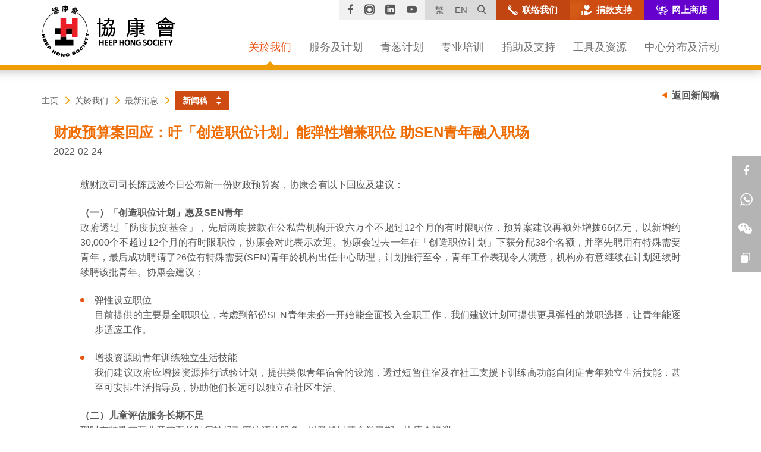

--- FILE ---
content_type: text/html; charset=utf-8
request_url: https://www.heephong.org/chs/whatsnews/media-release/detail/heep-hong-society-response-to-budget-2022-2023
body_size: 63333
content:
<!DOCTYPE html>
<!--[if lte IE 9]>     <html class="no-js ie9 lang-sc" lang="zh-cn"> <![endif]-->
<!--[if gt IE 9]><!--> <html class="no-js lang-sc" lang="zh-cn"> <!--<![endif]-->
<head>
<meta charset="utf-8">
<meta content="IE=edge" http-equiv="X-UA-Compatible">
<meta name="viewport" content="width=device-width, initial-scale=1, shrink-to-fit=no">

<link rel="apple-touch-icon" sizes="180x180" href="/assets/img/favicon/apple-touch-icon.png">
<link rel="icon" type="image/png" sizes="32x32" href="/assets/img/favicon/favicon-32x32.png">
<link rel="icon" type="image/png" sizes="16x16" href="/assets/img/favicon/favicon-16x16.png">
<link rel="manifest" href="/assets/img/favicon/manifest.json">
<link rel="mask-icon" href="/assets/img/favicon/safari-pinned-tab.svg">
<meta name="theme-color" content="#ffffff">
                  <meta property="og:url" content="https://www.heephong.org/chs/whatsnews/media-release/detail/heep-hong-society-response-to-budget-2022-2023" />
                  <meta name="twitter:card" content="summary" />
                  <meta name="twitter:image" content="https://www.heephong.org/assets/img/heephong_logo.jpg" />
                  <meta property="og:image" content="https://www.heephong.org/assets/img/heephong_logo.jpg" />
                  <meta property="og:image:width" content="384" />
                  <meta property="og:image:height" content="400" />
                  <meta name="twitter:title" content="财政预算案回应：吁「创造职位计划」能弹性增兼职位 助SEN青年融入职场 - 協康會" />
                  <meta property="og:title" content="财政预算案回应：吁「创造职位计划」能弹性增兼职位 助SEN青年融入职场 - 協康會" />
<base href="//www.heephong.org/chs/" />
<!--[if lt IE 9]>
<script src="/assets/js/theorigo/base_href_fix.js" type="text/javascript"></script>
<![endif]-->
<!-- Google Tag Manager -->
<script>(function(w,d,s,l,i){w[l]=w[l]||[];w[l].push({'gtm.start':
new Date().getTime(),event:'gtm.js'});var f=d.getElementsByTagName(s)[0],
j=d.createElement(s),dl=l!='dataLayer'?'&l='+l:'';j.async=true;j.src=
'https://www.googletagmanager.com/gtm.js?id='+i+dl;f.parentNode.insertBefore(j,f);
})(window,document,'script','dataLayer','GTM-MJC8QX6');</script>
<!-- End Google Tag Manager -->

<title>财政预算案回应：吁「创造职位计划」能弹性增兼职位 助SEN青年融入职场 - 協康會</title>

<!--[if lte IE 9]>
 <link rel="stylesheet" href="/assets/css/ie9-style-part1.css" media="all" />
 <link rel="stylesheet" href="/assets/css/ie9-style.css" media="all" />
 <link rel="stylesheet" href="/assets/css/print.css" media="print" />
<![endif]-->
<!--[if gt IE 9]><!-->
      <link rel="stylesheet" href="/assets/themes/theme1/css/style_orange1.css?1677663911374" media="all">
      <link rel="stylesheet" href="/assets/css/print.css?1677663911374" media="print">
<!--<![endif]-->

      <script>
    window.ga=window.ga||function(){(ga.q=ga.q||[]).push(arguments)};ga.l=+new Date;
                ga('create', 'UA-12071540-1', 'auto', {'name': 'tracker1'});
      ga('tracker1.require', 'eventTracker');
      ga('tracker1.require', 'outboundLinkTracker');
      ga('tracker1.require', 'urlChangeTracker');
      ga('tracker1.send', 'pageview');
              </script>
    <script async src='https://www.google-analytics.com/analytics.js'></script>
    <script async src='/assets/lib/autotrack.js'></script>
  <!--[if lt IE 9]>
<script src="/assets/js/lib/html5shiv.min.js" type="text/javascript"></script>
<![endif]-->
<script src="/assets/js/lib/default.js"></script>
<noscript>
  <style>
    [data-aos] {
      visibility: visible !important;
      opacity: 1 !important;
      transform: none !important;
    }
  </style>
</noscript>
<meta property="fb:pages" content="114627305262725" />

<script src="http://dev.radiate.sanuker.com/webchat.js"></script>

<!-- Facebook Pixel Code --><script>!function(f,b,e,v,n,t,s){if(f.fbq)return;n=f.fbq=function(){n.callMethod?n.callMethod.apply(n,arguments):n.queue.push(arguments)};if(!f._fbq)f._fbq=n;n.push=n;n.loaded=!0;n.version='2.0';n.queue=[];t=b.createElement(e);t.async=!0;t.src=v;s=b.getElementsByTagName(e)[0];s.parentNode.insertBefore(t,s)}(window,document,'script','https://connect.facebook.net/en_US/fbevents.js'); fbq('init', '1048830455160737'); fbq('track', 'PageView');</script><noscript> <img height="1" width="1" src="https://www.facebook.com/tr?id=1048830455160737&ev=PageView&noscript=1"/></noscript><!-- End Facebook Pixel Code -->

<style type="text/css">
  #__radiate-webchat-button {
    transform: scale(1.4);
    transform-origin: bottom;
  }

@media screen and (max-width: 767px){
.table-responsive > .table > thead > tr > th, .table-responsive > .table > thead > tr > td, .table-responsive > .table > tbody > tr > th, .table-responsive > .table > tbody > tr > td, .table-responsive > .table > tfoot > tr > th, .table-responsive > .table > tfoot > tr > td {white-space: normal;}
}
</style>

</head>

<body class="css-transitions-only-after-page-load lang-sc ">
<!-- Google Tag Manager (noscript) -->
<noscript><iframe src="https://www.googletagmanager.com/ns.html?id=GTM-MJC8QX6"
height="0" width="0" style="display:none;visibility:hidden"></iframe></noscript>
<!-- End Google Tag Manager (noscript) -->

<div class="wrapper">
<a class="sr-only sr-only-focusable" id="skip-to-content" href="/chs/whatsnews/media-release/detail/heep-hong-society-response-to-budget-2022-2023#skip-start">跳至主内容</a>


<header>
  <div class="container">
    <div class="head-logo">
      <a href="/chs">
        <img class="head-logo__img" src="/assets/img/HeepHong_logo_1x.png" srcset="/assets/img/HeepHong_logo_2x.png 2x"
 alt="协康会" />
      </a>
    </div>

    <div class="head-top">
      <div class="fn-blk sharelinks hidden-xs hidden-sm">
        <div class="fn-blk__sub"><a href="https://zh-cn.facebook.com/heephong" class="fn-blk__link sharelinks__itm link--facebook" target="_blank" rel="noopener">
          <span class="ico ico-facebook" aria-hidden="true"></span><span class="sr-only">Facebook</span>
        </a></div>
        <div class="fn-blk__sub"><a href="https://www.instagram.com/hhs1963/" class="fn-blk__link sharelinks__itm link--instagram" target="_blank" rel="noopener">
          <span class="ico ico-instagram" aria-hidden="true"></span><span class="sr-only">Instagram</span>
        </a></div>
        <div class="fn-blk__sub"><a href="https://www.linkedin.com/company/heephongsociety" class="fn-blk__link sharelinks__itm link--linkedin" target="_blank" rel="noopener">
          <span class="ico ico-linkedin" aria-hidden="true"></span><span class="sr-only">Linkedin</span>
        </a></div>
        <div class="fn-blk__sub"><a href="http://www.youtube.com/heephong1963" class="fn-blk__link sharelinks__itm link--youtube" target="_blank" rel="noopener">
          <span class="ico ico-youtube-play" aria-hidden="true"></span><span class="sr-only">YouTube</span>
        </a></div>
      </div><div class="fn-blk langsearch">
        <div class="fn-blk__sub">
          <div class="changelang hidden-sm hidden-xs">
                           <a href="/whatsnews/media-release/detail/heep-hong-society-response-to-budget-2022-2023" class="changelang-btn">繁</a>
                              <a href="/eng/whatsnews/media-release/detail/heep-hong-society-response-to-budget-2022-2023" class="changelang-btn">EN</a>
                       </div>
          <div class="dropdown changelang visible-sm visible-xs">
            <button class="fn-blk__link" id="change-lang" type="button" data-toggle="dropdown" data-hover="dropdown" aria-haspopup="true" aria-expanded="false">
              简
              <span class="sr-only">更改语言</span>
            </button>
            <ul class="dropdown-menu" aria-labelledby="change-lang">
                                          <li><a href="/whatsnews/media-release/detail/heep-hong-society-response-to-budget-2022-2023">繁</a></li>
                                                                                    <li><a href="/eng/whatsnews/media-release/detail/heep-hong-society-response-to-budget-2022-2023">EN</a></li>
                                        </ul>
          </div>
        </div><div class="fn-blk__sub sitesearch-blk hidden-xs hidden-sm">
          <div class="sitesearch">
            <button class="sitesearch__trigger fn-blk__link">
              <span class="ico ico-search" aria-hidden="true"></span><span class="sr-only">打开网站搜寻框</span>
            </button>
            <div class="sitesearch__wrap">
              <form action="/chs/search" method="get">
                <label for="q" class="label-hidden" >搜寻网站</label>
                <input class="sitesearch__input js-placeholder" type="search" name="q" id="q" title="搜寻网站" placeholder="搜寻">
                <button type="submit" class="sitesearch__btn fn-blk__link"><span class="ico ico-search" aria-hidden="true"></span><span class="sr-only">搜寻</span></button>
                <button class="sitesearch__close fn-blk__link"><span class="ico ico-cross-narrow" aria-hidden="true"></span><span class="sr-only">关闭网站搜寻框</span></button>
              </form>
            </div>
          </div>
        </div>
      </div><div class="fn-blk fn-blk--contactus">
        <a href="/chs/contact-us" class="fn-blk__sub fn-blk__link fn-blk__link--btn contactus icon-btn">
          <span class="ico ico-phone icon-btn__icon" aria-hidden="true"></span>
          <span class="fn-blk__link-text icon-btn__text">联络我们</span>
        </a>
      </div><div class="fn-blk fn-blk--donation hidden-xs hidden-sm">
        <a href="/chs/donation" class="fn-blk__sub fn-blk__link fn-blk__link--btn donationsuppoert icon-btn shine-btn">
          <span class="ico ico-hand-heart icon-btn__icon" aria-hidden="true"></span>
          <span class="fn-blk__link-text icon-btn__text">捐款支持</span>
        </a>
      </div><div class="fn-blk fn-blk--eshop hidden-xs hidden-sm">
        <a href="https://eshop.heephong.org/" class="fn-blk__sub fn-blk__link fn-blk__link--btn eshop icon-btn" target="_blank" rel="noopener">
            <span class="ico ico-websitebtnicon icon-btn__icon" aria-hidden="true"></span>
            <span class="fn-blk__link-text icon-btn__text">网上商店</span>
        </a>
      </div>      <div class="fn-blk fn-blk--mobile-search visible-sm-inline-block visible-xs-inline-block"></div>
    </div>

    <div class="visible-xs visible-sm">
      <button class="mTrigger"><span class="sr-only">目录</span><svg class="svg-icon svg-menu svg--orange-2" width="100px" height="100px" viewBox="0 0 34 26">

  <path fill="#E95624" d="M32,4H2C0.897,4,0,3.103,0,2c0-1.103,0.897-2,2-2h30c1.102,0,2,0.897,2,2C34,3.103,33.101,4,32,4z M32,2v1
    V2L32,2z"/>
  <path fill="#E95624" d="M32,26H2c-1.103,0-2-0.897-2-2s0.897-2,2-2h30c1.102,0,2,0.897,2,2S33.101,26,32,26z M32,24v1V24L32,24z"
    />
  <path fill="#E95624" d="M32,15H2c-1.103,0-2-0.898-2-2.002c0-1.103,0.897-2,2-2h30c1.102,0,2,0.897,2,2C34,14.102,33.101,15,32,15
    z M32,13v1V13L32,13z"/>
</svg>
<svg class="svg-icon svg-menuclose svg--orange-2" width="100px" height="100px" viewBox="0 0 64 64">
  
    <path fill="#1D1D1B" d="M28.941,31.786L0.613,60.114c-0.787,0.787-0.787,2.062,0,2.849c0.393,0.394,0.909,0.59,1.424,0.59   c0.516,0,1.031-0.196,1.424-0.59l28.541-28.541l28.541,28.541c0.394,0.394,0.909,0.59,1.424,0.59c0.515,0,1.031-0.196,1.424-0.59   c0.787-0.787,0.787-2.062,0-2.849L35.064,31.786L63.41,3.438c0.787-0.787,0.787-2.062,0-2.849c-0.787-0.786-2.062-0.786-2.848,0   L32.003,29.15L3.441,0.59c-0.787-0.786-2.061-0.786-2.848,0c-0.787,0.787-0.787,2.062,0,2.849L28.941,31.786z"/>
  
</svg>
</button>
    </div>

    <div class="hidden-sm hidden-xs">
      <nav class="mn__nav ">
        <ul class="mn__list--1"><li class="mn__item--1 selected  has-sub" ><a class="mn__link--1" href="/chs/aboutus" ><span class="text_">关於我们</span></a><ul class="mn__list--2"><li class="mn__item--2" ><a class="mn__link--2" href="/chs/about-us" ><span class="text_">简介</span></a></li><li class="mn__item--2" ><a class="mn__link--2" href="/chs/aboutus/vision-and-mission" ><span class="text_">抱负及使命</span></a></li><li class="mn__item--2" ><a class="mn__link--2" href="/chs/aboutus/ceo-message" ><span class="text_">行政总裁欢迎辞</span></a></li><li class="mn__item--2" ><a class="mn__link--2" href="/chs/about-us/milestones" ><span class="text_">发展里程</span></a></li><li class="mn__item--2 has-sub" ><a class="mn__link--2" href="/chs/committee" ><span class="text_">组织架构</span></a><ul class="mn__list--3"><li class="mn__item--3" ><a class="mn__link--3" href="/chs/tools-and-resources/child-development-and-training/useful-advice/expert-list" ><span class="text_lv3">专家名录</span></a></li></ul></li><li class="mn__item--2 selected  has-sub" ><a class="mn__link--2" href="/chs/whatsnews" ><span class="text_">最新消息</span></a><ul class="mn__list--3"><li class="mn__item--3" ><a class="mn__link--3" href="/chs/whatsnews/heep-hong-news" ><span class="text_lv3">协康消息</span></a></li><li class="mn__item--3" ><a class="mn__link--3" href="/chs/whatsnews/media-coverage" ><span class="text_lv3">传媒报道</span></a></li><li class="mn__item--3 selected " ><a class="mn__link--3" href="/chs/whatsnews/media-release" ><span class="text_lv3">新闻稿</span></a></li></ul></li><li class="mn__item--2" ><a class="mn__link--2" href="/chs/vacancy" ><span class="text_">工作机会</span></a></li><li class="mn__item--2" ><a class="mn__link--2" href="/chs/aboutus/tender-notices" ><span class="text_">招标公告</span></a></li><li class="mn__item--2" ><a class="mn__link--2" href="/chs/contact-us" ><span class="text_">联络我们</span></a></li></ul></li><li class="mn__item--1 has-sub" ><a class="mn__link--1" href="/chs/services-and-programmes" ><span class="text_">服务及计划</span></a><ul class="mn__list--2"><li class="mn__item--2 has-sub" ><a class="mn__link--2" href="/chs/services-and-programmes/preschool-children" ><span class="text_">学前儿童</span></a><ul class="mn__list--3"><li class="mn__item--3" ><a class="mn__link--3" href="/chs/services-and-programmes/preschool-children/overview" ><span class="text_lv3">简介</span></a></li><li class="mn__item--3 has-sublv3" ><a class="mn__link--3" href="/chs/services-and-programmes/preschool-children/supports-for-preemie" ><span class="text_lv3">早产婴儿支援服务</span></a><ul class="mn__list--4"><li class="mn__item--4" ><a class="mn__link--4" href="/chs/services-and-programmes/preschool-children/supports-for-preemie/supports-for-preemie" ><span class="text_lv4">亲．早．启动 ― 早产婴及家长支援计划</span></a></li></ul></li><li class="mn__item--3" ><a class="mn__link--3" href="/chs/services-and-programmes/preschool-children/early-education-and-training-centres-eetcs" ><span class="text_lv3">早期教育及训练中心(E位)</span></a></li><li class="mn__item--3" ><a class="mn__link--3" href="/chs/services-and-programmes/preschool-children/special-child-care-centres-scccs" ><span class="text_lv3">特殊幼儿中心(S位)</span></a></li><li class="mn__item--3" ><a class="mn__link--3" href="/chs/services-and-programmes/preschool-children/supports-for-dyslexia" ><span class="text_lv3">读写障碍支援服务</span></a></li><li class="mn__item--3 has-sublv3" ><a class="mn__link--3" href="/chs/services-and-programmes/preschool-children/nursery-school-and-kindergarten" ><span class="text_lv3">幼儿园/幼稚园</span></a><ul class="mn__list--4"><li class="mn__item--4" ><a class="mn__link--4" href="/chs/services-and-programmes/preschool-children/nursery-school-and-kindergarten/nursery-school" ><span class="text_lv4">幼儿园</span></a></li><li class="mn__item--4" ><a class="mn__link--4" href="https://www.heephong.org/sfahk/chs" target="_blank" rel="noopener" ><span class="text_lv4">幼稚园</span></a></li></ul></li><li class="mn__item--3" ><a class="mn__link--3" href="/chs/services-and-programmes/preschool-children/social-work-service-for-pre-primary-institutions" ><span class="text_lv3">幼儿驻校社工服务</span></a></li><li class="mn__item--3 has-sublv3" ><a class="mn__link--3" href="/chs/services-and-programmes/preschool-children/school-based-support-services" ><span class="text_lv3">到校支援服务</span></a><ul class="mn__list--4"><li class="mn__item--4" ><a class="mn__link--4" href="/chs/services-and-programmes/preschool-children/school-based-support-services/on-site-pre-school-rehabilitation-service" ><span class="text_lv4">到校学前康复服务(OPRS)</span></a></li><li class="mn__item--4" ><a class="mn__link--4" href="/chs/services-and-programmes/preschool-children/school-based-support-services/early-intervention-and-integrated-support-for-kindergarten-students-with-sen" ><span class="text_lv4">幼稚园有特殊需要学生的早期介入和综合支援计划</span></a></li></ul></li><li class="mn__item--3" ><a class="mn__link--3" href="/chs/services-and-programmes/preschool-children/hydrotherapy-service" ><span class="text_lv3">亲子水疗服务</span></a></li><li class="mn__item--3" ><a class="mn__link--3" href="/chs/services-and-programmes/preschool-children/training-subsidies" ><span class="text_lv3">训练津贴</span></a></li><li class="mn__item--3" ><a class="mn__link--3" href="http://slp.heephong.org/chs/individual-assessment-and-training" target="_blank" rel="noopener" ><span class="text_lv3">评估及训练</span></a></li><li class="mn__item--3" ><a class="mn__link--3" href="/chs/services-and-programmes/preschool-children/p-1-adaptation-programme" ><span class="text_lv3">小一适应计划</span></a></li></ul></li><li class="mn__item--2 has-sub" ><a class="mn__link--2" href="/chs/services-and-programmes/school-aged-children" ><span class="text_">中小学生</span></a><ul class="mn__list--3"><li class="mn__item--3" ><a class="mn__link--3" href="/chs/services-and-programmes/school-aged-children/overview" ><span class="text_lv3">简介</span></a></li><li class="mn__item--3" ><a class="mn__link--3" href="/chs/services-and-programmes/school-aged-children/attention-deficit-hyperactivity-disorder-adhd" ><span class="text_lv3">专注力不足/过度活跃症(ADHD)支援服务</span></a></li><li class="mn__item--3" ><a class="mn__link--3" href="/chs/services-and-programmes/school-aged-children/supports-for-dyslexia" ><span class="text_lv3">读写障碍支援服务</span></a></li><li class="mn__item--3" ><a class="mn__link--3" href="/chs/services-and-programmes/school-aged-children/sensor-project" ><span class="text_lv3">S.E.N.S.O.R.抗逆力提升小组</span></a></li><li class="mn__item--3" ><a class="mn__link--3" href="/chs/services-and-programmes/school-aged-children/after-school-tutoring-support" ><span class="text_lv3">课后功课辅导及支援服务</span></a></li><li class="mn__item--3" ><a class="mn__link--3" href="/chs/services-and-programmes/school-aged-children/p-1-adaptation" ><span class="text_lv3">小一适应篇</span></a></li><li class="mn__item--3" ><a class="mn__link--3" href="/chs/services-and-programmes/school-aged-children/hydrotherapy-service" ><span class="text_lv3">亲子水疗服务</span></a></li><li class="mn__item--3" ><a class="mn__link--3" href="http://slp.heephong.org/chs/individual-assessment-and-training" target="_blank" rel="noopener" ><span class="text_lv3">评估及训练</span></a></li></ul></li><li class="mn__item--2 has-sub" ><a class="mn__link--2" href="/chs/services-and-programmes/youth" ><span class="text_">青年</span></a><ul class="mn__list--3"><li class="mn__item--3" ><a class="mn__link--3" href="/chs/services-and-programmes/youth/overview" ><span class="text_lv3">简介</span></a></li><li class="mn__item--3" ><a class="mn__link--3" href="/chs/services-and-programmes/youth/jockey-club-collaborative-project-for-inclusive-employment-heep-hong-society-co-creation-programme" ><span class="text_lv3">赛马会共融． 知行计划 - 协康会「共创可能」</span></a></li><li class="mn__item--3" ><a class="mn__link--3" href="/chs/services-and-programmes/youth/asd-high-school-students-career-guidance-and-transition-support-project" ><span class="text_lv3">自闭症高中生职业指导及过渡支援计划</span></a></li><li class="mn__item--3" ><a class="mn__link--3" href="http://ssap.heephong.org/" target="_blank" rel="noopener" ><span class="text_lv3">自闭症青年成长支援及职训服务</span></a></li><li class="mn__item--3" ><a class="mn__link--3" href="/chs/services-and-programmes/youth/youth-services-helper-heepie" ><span class="text_lv3">青年服务小助手Heepie</span></a></li></ul></li><li class="mn__item--2 has-sub" ><a class="mn__link--2" href="/chs/services-and-programmes/families" ><span class="text_">家庭</span></a><ul class="mn__list--3"><li class="mn__item--3" ><a class="mn__link--3" href="/chs/services-and-programmes/families/overview" ><span class="text_lv3">简介</span></a></li><li class="mn__item--3" ><a class="mn__link--3" href="/chs/services-and-programmes/families/parents-resource-centres-prcs" ><span class="text_lv3">家长资源中心</span></a></li><li class="mn__item--3" ><a class="mn__link--3" href="/chs/services-and-programmes/families/heep-hong-parents-association" ><span class="text_lv3">同心家长会</span></a></li><li class="mn__item--3" ><a class="mn__link--3" href="/chs/services-and-programmes/families/smart-fathers-club-smart" ><span class="text_lv3">SMART爸爸俱乐部</span></a></li><li class="mn__item--3" ><a class="mn__link--3" href="http://em.heephong.org/hhse_service.php?lang=tc" target="_blank" rel="noopener" ><span class="text_lv3">少数族裔支援服务</span></a></li><li class="mn__item--3" ><a class="mn__link--3" href="/chs/services-and-programmes/families/junior-gateway-club" ><span class="text_lv3">儿童健乐会</span></a></li><li class="mn__item--3" ><a class="mn__link--3" href="https://www.heephong.org/chs/page/detail/253079" ><span class="text_lv3">正能量大玩「家」----- 照顾者支援计划</span></a></li></ul></li><li class="mn__item--2 has-sub" ><a class="mn__link--2" href="/chs/services-and-programmes/allied-health-service" ><span class="text_">专职治疗服务</span></a><ul class="mn__list--3"><li class="mn__item--3" ><a class="mn__link--3" href="/chs/services-and-programmes/allied-health-service/physical-therapy" ><span class="text_lv3">物理治疗</span></a></li><li class="mn__item--3" ><a class="mn__link--3" href="/chs/services-and-programmes/allied-health-service/speech-therapy" ><span class="text_lv3">言语治疗</span></a></li><li class="mn__item--3 has-sublv3" ><a class="mn__link--3" href="/chs/services-and-programmes/allied-health-service/occupational-therapy" ><span class="text_lv3">职业治疗</span></a><ul class="mn__list--4"><li class="mn__item--4" ><a class="mn__link--4" href="/chs/services-and-programmes/allied-health-service/occupational-therapy/preschool-fine-motor-development" ><span class="text_lv4">学前儿童小肌肉发展</span></a></li></ul></li></ul></li></ul></li><li class="mn__item--1 has-sub" ><a class="mn__link--1" href="/chs/supportive-learning-project" ><span class="text_">青葱计划</span></a><ul class="mn__list--2"><li class="mn__item--2" ><a class="mn__link--2" href="/chs/supportive-learning-project/overview" ><span class="text_">简介</span></a></li><li class="mn__item--2" ><a class="mn__link--2" href="/chs/supportive-learning-project/heep-hong-talent-school" ><span class="text_">协康才艺学校</span></a></li></ul></li><li class="mn__item--1 has-sub" ><a class="mn__link--1" href="/chs/professional-training" ><span class="text_">专业培训</span></a><ul class="mn__list--2"><li class="mn__item--2" ><a class="mn__link--2" href="/chs/professional-training/overview" ><span class="text_">简介</span></a></li><li class="mn__item--2" ><a class="mn__link--2" href="/chs/professional-training/academy-for-professional-education-and-development-aped" ><span class="text_">专业教育及发展学会 (APED)</span></a></li><li class="mn__item--2 has-sub" ><a class="mn__link--2" href="/chs/professional-training/sen-family-academy" ><span class="text_">SEN家庭学院</span></a><ul class="mn__list--3"><li class="mn__item--3" ><a class="mn__link--3" href="/chs/professional-training/sen-family-academy/sen-family-academy-activities" ><span class="text_lv3">SEN家庭学院 - 活动内容</span></a></li><li class="mn__item--3" ><a class="mn__link--3" href="/chs/professional-training/sen-family-academy/sen-family-academy-parenting" ><span class="text_lv3">SEN家庭学院 - 续步SEN级</span></a></li><li class="mn__item--3" ><a class="mn__link--3" href="/chs/professional-training/sen-family-academy/sen-family-academy-reading" ><span class="text_lv3">SEN家庭学院 - 同学童乐</span></a></li><li class="mn__item--3" ><a class="mn__link--3" href="/chs/professional-training/sen-family-academy/sen-family-academy-me-time" ><span class="text_lv3">SEN家庭学院 - ME TIME爱自己</span></a></li><li class="mn__item--3" ><a class="mn__link--3" href="/chs/professional-training/sen-family-academy/sen-family-academy-we-time" ><span class="text_lv3">SEN家庭学院 - WE TIME爱家人</span></a></li></ul></li><li class="mn__item--2 has-sub" ><a class="mn__link--2" href="/chs/professional-training/think-bright-high-order-cognitive-training" ><span class="text_">Think Bright 导思有法 - 幼儿高阶思维训练</span></a><ul class="mn__list--3"><li class="mn__item--3" ><a class="mn__link--3" href="/chs/professional-training/think-bright-high-order-cognitive-training" ><span class="text_lv3">Think Bright - 背景</span></a></li><li class="mn__item--3" ><a class="mn__link--3" href="/chs/professional-training/think-bright-high-order-cognitive-training/think-bright-project-introduction" ><span class="text_lv3">Think Bright - 计划简介</span></a></li><li class="mn__item--3" ><a class="mn__link--3" href="/chs/professional-training/think-bright-high-order-cognitive-training/think-bright-foundation-theory" ><span class="text_lv3">Think Bright - 理论基础</span></a></li><li class="mn__item--3" ><a class="mn__link--3" href="/chs/professional-training/think-bright-high-order-cognitive-training/think-bright-training-activity" ><span class="text_lv3">Think Bright - 训练活动 (个别训练部份)</span></a></li><li class="mn__item--3" ><a class="mn__link--3" href="/chs/professional-training/think-bright-high-order-cognitive-training/think-bright-certificate-course" ><span class="text_lv3">Think Bright - 认证课程(个别训练部份)</span></a></li></ul></li><li class="mn__item--2 has-sub" ><a class="mn__link--2" href="/chs/professional-training/training-services-for-organisations" ><span class="text_">机构培训服务</span></a><ul class="mn__list--3"><li class="mn__item--3" ><a class="mn__link--3" href="/chs/professional-training/training-services-for-organisations/corporate-training-services" ><span class="text_lv3">企业培训服务</span></a></li><li class="mn__item--3" ><a class="mn__link--3" href="/chs/professional-training/training-services-for-organisations/training-services-for-social-service-organizations" ><span class="text_lv3">社會服務機構培訓服務</span></a></li></ul></li><li class="mn__item--2" ><a class="mn__link--2" href="/chs/professional-training/professional-development-programme-on-catering-for-students-with-diverse-needs-in-kindergartens" ><span class="text_">幼稚园教师专业进修课程 - 照顾幼稚园学生的学习多样性</span></a></li><li class="mn__item--2" ><a class="mn__link--2" href="/chs/professional-training/courses-collaborated-with-hkmu" ><span class="text_">与香港都会大学合办课程</span></a></li><li class="mn__item--2" ><a class="mn__link--2" href="/chs/professional-training/training-services-in-greater-china" ><span class="text_">大中华区培训班</span></a></li><li class="mn__item--2" ><a class="mn__link--2" href="/chs/professional-training/star-classroom" ><span class="text_">星亮教室</span></a></li><li class="mn__item--2" ><a class="mn__link--2" href="/chs/professional-training/practicum-and-training-platform" ><span class="text_">实习培训平台</span></a></li><li class="mn__item--2" ><a class="mn__link--2" href="/chs/professional-training/pact-r-practitioner-training" ><span class="text_">PACT®「亲・子・游」社交沟通亲子训练课程</span></a></li></ul></li><li class="mn__item--1 has-sub" ><a class="mn__link--1" href="/chs/donation" ><span class="text_">捐助及支持</span></a><ul class="mn__list--2"><li class="mn__item--2 has-sub" ><a class="mn__link--2" href="/chs/donation/personal" ><span class="text_">个人</span></a><ul class="mn__list--3"><li class="mn__item--3" ><a class="mn__link--3" href="/chs/support/personal/donate-and-support-introduction" ><span class="text_lv3">捐助及支持</span></a></li><li class="mn__item--3" ><a class="mn__link--3" href="/chs/support/personal/monthly-donation-programme" ><span class="text_lv3">每月捐款计划</span></a></li><li class="mn__item--3" ><a class="mn__link--3" href="/chs/support/personal/one-off-donation" ><span class="text_lv3">一次性捐款</span></a></li><li class="mn__item--3" ><a class="mn__link--3" href="/chs/isc" ><span class="text_lv3">捐款予综合服务大楼</span></a></li><li class="mn__item--3" ><a class="mn__link--3" href="/chs/support/personal/become-a-volunteer" ><span class="text_lv3">成为义工</span></a></li><li class="mn__item--3" ><a class="mn__link--3" href="/chs/support/personal/faq" ><span class="text_lv3">常见问题</span></a></li><li class="mn__item--3" ><a class="mn__link--3" href="f/upload/250837/Donor_acknowledgement.pdf" target="_blank" rel="noopener" ><span class="text_lv3">鳴謝</span></a></li></ul></li><li class="mn__item--2 has-sub" ><a class="mn__link--2" href="/chs/donation/corporate" ><span class="text_">企业</span></a><ul class="mn__list--3"><li class="mn__item--3" ><a class="mn__link--3" href="/chs/support/corporate/support-fundraising-activities" ><span class="text_lv3">支持筹款活动</span></a></li><li class="mn__item--3" ><a class="mn__link--3" href="/chs/support/corporate/joint-activities" ><span class="text_lv3">合办活动</span></a></li><li class="mn__item--3" ><a class="mn__link--3" href="/chs/support/corporate/sponsor-educational-activities-corporate-volunteers" ><span class="text_lv3">赞助教育活动及企业义工</span></a></li><li class="mn__item--3" ><a class="mn__link--3" href="/chs/support/corporate/corporate-partners-and-corporate-volunteering-service" ><span class="text_lv3">商界贊助/企業義工服務</span></a></li><li class="mn__item--3" ><a class="mn__link--3" href="/chs/support/corporate/support-autistic-youth-employment" ><span class="text_lv3">支持自闭症青年就业</span></a></li><li class="mn__item--3" ><a class="mn__link--3" href="/chs/support/corporate/caring-company" ><span class="text_lv3">「商界展关怀」计划</span></a></li><li class="mn__item--3" ><a class="mn__link--3" href="/chs/support/corporate/placement-of-donation-boxes" ><span class="text_lv3">摆放筹款箱</span></a></li><li class="mn__item--3" ><a class="mn__link--3" href="/chs/support/corporate/in-kind-supports" ><span class="text_lv3">善意捐赠</span></a></li><li class="mn__item--3" ><a class="mn__link--3" href="f/upload/250837/Donor_acknowledgement.pdf" target="_blank" rel="noopener" ><span class="text_lv3">鸣谢</span></a></li></ul></li><li class="mn__item--2" ><a class="mn__link--2" href="/chs/support/one-off-express-donation" ><span class="text_">一次性快速捐款</span></a></li><li class="mn__item--2 has-sub" ><a class="mn__link--2" href="/chs/support/fundraising-event" ><span class="text_">筹款活动</span></a><ul class="mn__list--3"><li class="mn__item--3" ><a class="mn__link--3" href="/chs/support/fundraising-event/heep-hong-charity-sports-fun-day-2025" ><span class="text_lv3">协康慈善运动日2025/26</span></a></li><li class="mn__item--3" ><a class="mn__link--3" href="/chs/support/fundraising-event/heep-hong-society-flag-day-2025" ><span class="text_lv3">协康会卖旗日2025</span></a></li><li class="mn__item--3" ><a class="mn__link--3" href="/chs/support/fundraising-event/heep-hong-society-charity-raffle-2025" ><span class="text_lv3">协康会慈善奖券2025</span></a></li><li class="mn__item--3" ><a class="mn__link--3" href="/chs/support/fundraising-event/the-28th-great-chefs-of-hong-kong" ><span class="text_lv3">第28届「全港厨师精英大汇演」</span></a></li><li class="mn__item--3" ><a class="mn__link--3" href="/chs/support/fundraising-event/placement-of-donation-boxes" ><span class="text_lv3">摆放捐款箱</span></a></li></ul></li><li class="mn__item--2" ><a class="mn__link--2" href="/chs/support/funding-sources-and-allocations" ><span class="text_">经费来源及用途</span></a></li></ul></li><li class="mn__item--1 has-sub" ><a class="mn__link--1" href="/chs/tools-and-resources/overview" ><span class="text_">工具及资源</span></a><ul class="mn__list--2"><li class="mn__item--2 has-sub" ><a class="mn__link--2" href="aaw2025" target="_blank" rel="noopener" ><span class="text_">宣传活动及公众教育</span></a><ul class="mn__list--3"><li class="mn__item--3" ><a class="mn__link--3" href="/chs/tools-and-resources/public-education-and-promotion/heep-hong-society-care-the-carers-2025" ><span class="text_lv3">协康会照顾者月2025</span></a></li><li class="mn__item--3" ><a class="mn__link--3" href="/chs/tools-and-resources/public-education-and-promotion/hong-kong-book-fair-2025" ><span class="text_lv3">New item name</span></a></li><li class="mn__item--3" ><a class="mn__link--3" href="aaw2025" target="_blank" rel="noopener" ><span class="text_lv3">自闭症关注周2025</span></a></li></ul></li><li class="mn__item--2 has-sub" ><a class="mn__link--2" href="/chs/tools-and-resources/publications" ><span class="text_">书籍出版</span></a><ul class="mn__list--3"><li class="mn__item--3" ><a class="mn__link--3" href="/chs/tools-and-resources/publications/professional-assessment-training" ><span class="text_lv3">专业系列</span></a></li><li class="mn__item--3" ><a class="mn__link--3" href="/chs/tools-and-resources/publications/child-development" ><span class="text_lv3">儿童成长系列</span></a></li><li class="mn__item--3" ><a class="mn__link--3" href="/chs/tools-and-resources/publications/integrated-education" ><span class="text_lv3">融合教育</span></a></li><li class="mn__item--3" ><a class="mn__link--3" href="/chs/tools-and-resources/publications/parent-support" ><span class="text_lv3">家长支援</span></a></li><li class="mn__item--3" ><a class="mn__link--3" href="/chs/tools-and-resources/publications/catalogue-and-ordering-method" ><span class="text_lv3">书目及订购方法</span></a></li></ul></li><li class="mn__item--2" ><a class="mn__link--2" href="/chs/tools-and-resources/publications/mobile-app" ><span class="text_">流动应用程式</span></a></li><li class="mn__item--2 has-sub" ><a class="mn__link--2" href="/chs/tools-and-resources/publicity-materials" ><span class="text_">机构刋物</span></a><ul class="mn__list--3"><li class="mn__item--3" ><a class="mn__link--3" href="/chs/tools-and-resources/publications/annual-report" ><span class="text_lv3">年报</span></a></li><li class="mn__item--3" ><a class="mn__link--3" href="/chs/tools-and-resources/publications/heep-hong-express" ><span class="text_lv3">协康汇讯</span></a></li><li class="mn__item--3" ><a class="mn__link--3" href="/chs/tools-and-resources/publications/parents-publications" ><span class="text_lv3">同心语/ 同心快讯</span></a></li><li class="mn__item--3" ><a class="mn__link--3" href="/chs/tools-and-resources/publicity-materials/fathers-club" ><span class="text_lv3">爸爸俱乐报</span></a></li></ul></li><li class="mn__item--2 has-sub" ><a class="mn__link--2" href="/chs/tools-and-resources/articles" ><span class="text_">专题文章</span></a><ul class="mn__list--3"><li class="mn__item--3" ><a class="mn__link--3" href="/chs/child-development-and-training/useful-advice" ><span class="text_lv3">专家话你知</span></a></li><li class="mn__item--3" ><a class="mn__link--3" href="/chs/tools-and-resources/articles/feature-stories" ><span class="text_lv3">他们的故事</span></a></li></ul></li><li class="mn__item--2" ><a class="mn__link--2" href="/chs/videos" ><span class="text_">机构短片</span></a></li><li class="mn__item--2 has-sub" ><a class="mn__link--2" href="/chs/tools-and-resources/reference-resources" ><span class="text_">参考资源</span></a><ul class="mn__list--3"><li class="mn__item--3 has-sublv3" ><a class="mn__link--3" href="/chs/tools-and-resources/reference-resources/child-development-and-training" ><span class="text_lv3">儿童成长及训练</span></a><ul class="mn__list--4"><li class="mn__item--4" ><a class="mn__link--4" href="/chs/tools-and-resources/reference-resources/child-development-and-training/development-stages" ><span class="text_lv4">成长里程</span></a></li><li class="mn__item--4" ><a class="mn__link--4" href="/chs/tools-and-resources/reference-resources/child-development-and-training/developmental-disorders" ><span class="text_lv4">发展障碍</span></a></li><li class="mn__item--4 has-sublv4" ><a class="mn__link--4" href="/chs/tools-and-resources/reference-resources/child-development-and-training/training-strategies" ><span class="text_lv4">训练及治疗策略</span></a><ul class="mn__list--5"><li class="mn__item--5" ><a class="mn__link--5" href="/chs/tools-and-resources/reference-resources/child-development-and-training/training-strategies/basic-training" ><span class="text_lv5">基础能力训练</span></a></li><li class="mn__item--5" ><a class="mn__link--5" href="/chs/tools-and-resources/reference-resources/child-development-and-training/training-strategies/professioinal-therapies" ><span class="text_lv5">专业治疗策略</span></a></li></ul></li></ul></li></ul></li></ul></li><li class="mn__item--1 has-sub" ><a class="mn__link--1" href="/chs/center" ><span class="text_">中心分布及活动</span></a><ul class="mn__list--2"><li class="mn__item--2" ><a class="mn__link--2" href="/chs/center" ><span class="text_">中心分布</span></a></li><li class="mn__item--2 has-sub" ><a class="mn__link--2" href="/chs/centres-and-activities/activities" ><span class="text_">活动</span></a><ul class="mn__list--3"><li class="mn__item--3" ><a class="mn__link--3" href="/chs/centres-and-activities/activities/centre-activities" ><span class="text_lv3">中心活动</span></a></li><li class="mn__item--3" ><a class="mn__link--3" href="http://slp.heephong.org" target="_blank" rel="noopener" ><span class="text_lv3">青葱计划</span></a></li><li class="mn__item--3" ><a class="mn__link--3" href="/chs/centres-and-activities/activities/parents-resource-centres" ><span class="text_lv3">家长资源中心</span></a></li><li class="mn__item--3" ><a class="mn__link--3" href="/chs/centres-and-activities/activities/junior-gateway-club-activities" ><span class="text_lv3">儿童健乐会</span></a></li><li class="mn__item--3" ><a class="mn__link--3" href="/chs/centres-and-activities/activities/hhpa-activities" ><span class="text_lv3">同心家长会</span></a></li><li class="mn__item--3" ><a class="mn__link--3" href="/chs/centres-and-activities/activities/fathers-club-activities" ><span class="text_lv3">爸爸俱乐部</span></a></li></ul></li></ul></li></ul>
      </nav>
    </div>
  </div>
</header>
    <main id="main">

<a href="javascript:void(0)" id="skip-start" tabindex="-1">主内容开始</a>
<h1 class="sr-only">协康会</h1>
<div class="container breadcrumb-container">

    <ol class="breadcrumb">
        <li><a href="/chs">主页</a></li>
                                                    <li><a href="/chs/aboutus">关於我们</a></li>
                                                                                <li><a href="/chs/whatsnews">最新消息</a></li>
                                                                                                                                                                                                    <li class="dropdown"><a href="/chs/whatsnews/media-release" class="last breadcrumb__toggle dropdown-toggle" role="button" id="breadcrumb-list" data-toggle="dropdown" aria-haspopup="true" aria-expanded="false">新闻稿</a>
                            
            
            <div class="dropdown-menu breadcrumb__menu js-breadcrumb" aria-labelledby="breadcrumb-list">
                <div class="breadcrumb__inner js-breadcrumb-inner js-detect-scroll">
                    <ul class="breadcrumb__menu breadcrumb__menu--lv1"><li class="breadcrumb__li--lv1" ><a class="breadcrumb__itm breadcrumb__itm--lv1" href="/chs/whatsnews/heep-hong-news" ><span class="text_lv1">协康消息</span></a></li><li class="breadcrumb__li--lv1" ><a class="breadcrumb__itm breadcrumb__itm--lv1" href="/chs/whatsnews/media-coverage" ><span class="text_lv1">传媒报道</span></a></li><li class="breadcrumb__li--lv1 selected " ><a class="breadcrumb__itm breadcrumb__itm--lv1" href="/chs/whatsnews/media-release" ><span class="text_lv1">新闻稿</span></a></li></ul>
                </div>
            </div>
            </ol>


                <a href="/chs/whatsnews/media-release"  class="page-back">返回新闻稿</a>
        </div>
<div class="inner-container">
<div class="container article__heading">
  <h1 class="page-title article__title">财政预算案回应：吁「创造职位计划」能弹性增兼职位 助SEN青年融入职场</h1>
  <p class="article__date">2022-02-24</p>
</div>

<div class="container">
    <div class="article__content ckec"><p style="text-align:justify"><span style="font-size:12pt"><span style="text-justify:inter-ideograph"><span style="line-height:115%"><span style="layout-grid-mode:char"><span style="font-family:Calibri,sans-serif"><span style="line-height:115%"><span style="font-family:&quot;微软正黑体&quot;,sans-serif">就财政司司长陈茂波今日公布新一份财政预算案，协康会有以下回应及建议：</span></span></span></span></span></span></span></p>

<p style="text-align:justify"><strong><span style="font-size:12pt"><span style="text-justify:inter-ideograph"><span style="line-height:115%"><span style="layout-grid-mode:char"><span style="font-family:Calibri,sans-serif"><span style="line-height:115%"><span style="font-family:&quot;微软正黑体&quot;,sans-serif">（一）「创造职位计划」惠及SEN青年</span></span></span></span></span></span></span></strong><br />
<span style="font-size:12pt"><span style="text-justify:inter-ideograph"><span style="line-height:115%"><span style="layout-grid-mode:char"><span style="font-family:Calibri,sans-serif"><span style="line-height:115%"><span style="font-family:&quot;微软正黑体&quot;,sans-serif">政府透过「防疫抗疫基金」，先后两度拨款在公私营机构开设六万个不超过12个月的有时限职位，预算案建议再额外增拨66亿元，以新增约30,000个不超过12个月的有时限职位，协康会对此表示欢迎。协康会过去一年在「创造职位计划」下获分配38个名额，并率先聘用有特殊需要青年，最后成功聘请了26位有特殊需要(SEN)青年於机构出任中心助理，计划推行至今，青年工作表现令人满意，机构亦有意继续在计划延续时续聘该批青年。协康会建议：</span></span></span></span></span></span></span><span style="font-size:12pt"><span style="text-justify:inter-ideograph"><span style="line-height:115%"><span style="layout-grid-mode:char"><span style="font-family:Calibri,sans-serif"><span style="line-height:115%"><span style="font-family:&quot;微软正黑体&quot;,sans-serif"></span></span></span></span></span></span></span><span style="font-size:12pt"><span style="text-justify:inter-ideograph"><span style="line-height:115%"><span style="layout-grid-mode:char"><span style="font-family:Calibri,sans-serif"><span style="line-height:115%"><span style="font-family:&quot;微软正黑体&quot;,sans-serif"></span></span></span></span></span></span></span></p>

<ul>
	<li style="text-align:justify"><span style="font-size:12pt"><span style="text-justify:inter-ideograph"><span style="line-height:115%"><span style="layout-grid-mode:char"><span style="font-family:Calibri,sans-serif"><span lang="EN-US" style="line-height:115%"></span><span style="line-height:115%"><span style="font-family:&quot;微软正黑体&quot;,sans-serif">弹性设立职位<br />
	目前提供的主要是全职职位，考虑到部份SEN青年未必一开始能全面投入全职工作，我们建议计划可提供更具弹性的兼职选择，让青年能逐步适应工作。</span></span></span></span></span></span></span></li>
</ul>

<p style="margin-left:32px; text-align:justify"><span style="font-size:12pt"><span style="text-justify:inter-ideograph"><span style="line-height:115%"><span style="layout-grid-mode:char"><span style="font-family:Calibri,sans-serif"><span style="line-height:115%"><span style="font-family:&quot;微软正黑体&quot;,sans-serif"></span></span></span></span></span></span></span></p>

<ul>
	<li style="text-align:justify"><span style="font-size:12pt"><span style="text-justify:inter-ideograph"><span style="line-height:115%"><span style="layout-grid-mode:char"><span style="font-family:Calibri,sans-serif"><span style="font-family:&quot;微软正黑体&quot;,sans-serif">增拨资源助青年训练独立生活技能</span><span lang="EN-US" style="line-height:115%"><span style="font-family:&quot;微软正黑体&quot;,sans-serif"></span></span><br />
	<span style="font-family:&quot;微软正黑体&quot;,sans-serif">我们建议政府应增拨资源推行试验计划，提供类似青年宿舍的设施，透过短暂住宿及在社工支援下训练高功能自闭症青年独立生活技能，甚至可安排生活指导员，协助他们长远可以独立在社区生活。</span></span></span></span></span></span></li>
</ul>

<p style="text-align:justify"><span style="font-size:12pt"><span style="text-justify:inter-ideograph"><span style="line-height:115%"><span style="layout-grid-mode:char"><span style="font-family:Calibri,sans-serif"><span lang="EN-US" style="line-height:115%"><span style="font-family:&quot;微软正黑体&quot;,sans-serif"><span style="color:red"></span></span></span></span></span></span></span></span></p>

<p style="text-align:justify"><span style="font-size:12pt"><span style="text-justify:inter-ideograph"><span style="line-height:115%"><span style="layout-grid-mode:char"><span style="font-family:Calibri,sans-serif"><b><span style="font-family:&quot;微软正黑体&quot;,sans-serif"></span><span style="font-family:&quot;微软正黑体&quot;,sans-serif">（二）儿童评估服务长期不足</span></b><br />
<span style="font-family:&quot;微软正黑体&quot;,sans-serif">现时有特殊需要儿童需要长时间轮候政府的评估服务，以致错过黄金学习期，协康会建议：</span><span style="font-family:&quot;微软正黑体&quot;,sans-serif"></span></span></span></span></span></span><span style="font-size:12pt"><span style="text-justify:inter-ideograph"><span style="line-height:115%"><span style="layout-grid-mode:char"><span style="font-family:Calibri,sans-serif"><span style="font-family:&quot;微软正黑体&quot;,sans-serif"><span lang="EN-US" style="color:red"></span></span></span></span></span></span></span></p>

<p style="text-align:justify"><span style="font-size:12pt"><span style="text-justify:inter-ideograph"><span style="line-height:115%"><span style="layout-grid-mode:char"><span style="font-family:Calibri,sans-serif"><span lang="EN-US" style="line-height:115%"><span style="font-family:&quot;微软正黑体&quot;,sans-serif"></span></span></span></span></span></span></span></p>

<ul>
	<li style="text-align:justify"><span style="font-size:12pt"><span style="text-justify:inter-ideograph"><span style="line-height:115%"><span style="layout-grid-mode:char"><span style="font-family:Calibri,sans-serif"><span lang="EN-US" style="line-height:115%"></span><span style="line-height:115%"><span style="font-family:&quot;微软正黑体&quot;,sans-serif">以医疗券方式资助幼儿接受评估服务<br />
	参照以定额医疗券方式，让正轮候评估的幼儿，在认可服务机构接受合资格的心理学家或医生的评估服务，务求尽量善用社区现有资源，缩短儿童轮候评估服务的时间，以能及早得到学前康复服务。</span></span></span></span></span></span></span></li>
</ul>

<p style="text-align:justify"><span style="font-size:12pt"><span style="text-justify:inter-ideograph"><span style="line-height:115%"><span style="layout-grid-mode:char"><span style="font-family:Calibri,sans-serif"><span style="font-family:&quot;微软正黑体&quot;,sans-serif"></span><span lang="EN-US" style="line-height:115%"><span style="font-family:&quot;微软正黑体&quot;,sans-serif"></span></span></span></span></span></span></span></p>

<p style="text-align:justify"><span style="font-size:12pt"><span style="text-justify:inter-ideograph"><span style="line-height:115%"><span style="font-family:Calibri,sans-serif"><span lang="EN-US" style="font-family:&quot;微软正黑体&quot;,sans-serif"></span></span></span></span></span></p>

<p style="text-align:justify"><span style="font-size:12pt"><span style="text-justify:inter-ideograph"><span style="line-height:115%"><span style="layout-grid-mode:char"><span style="font-family:Calibri,sans-serif"><b><span style="line-height:115%"><span style="font-family:&quot;微软正黑体&quot;,sans-serif">（三）扩展第一层支援服务</span></span></b><br />
<span style="font-family:&quot;微软正黑体&quot;,sans-serif">政府於2020年推出「幼稚园/幼稚园暨幼儿中心第一层支援服务试验计划」（简称Tier 1），透过六间非政府机构营办的项目队，在约80间参与到校学前康复服务的幼稚园／幼稚园暨幼儿中心 ，为正轮候评估或有边缘成长发展问题的幼儿提供早期介作服务。我们期望政府将能尽快落实计划的恒常化并扩展至全港所有幼稚园，令有潜在发展障碍学童，能於黄金训练期能及早得到训练。</span></span></span></span></span></span></p>
</div>
  
  
  </div>

<div class="container">
  <ul class="article__control hover-title">
        <li class="prev">
      <a  href="/chs/whatsnews/media-release/detail/autism-awareness-week-2022-press-release" class="article__control-btn article__control-btn--prev">
        <span class="link-direction">上一则</span>
        <p class="link-title">自闭症关注周2022 吁公众「一『童』包容、『你』解佢心」</p>
      </a>
    </li>
            <li class="next">
      <a  href="/chs/whatsnews/media-release/detail/hhs-hk-island-flag-day-2021" class="article__control-btn article__control-btn--next">
        <p class="link-title">协康会港岛区卖旗日  线上线下同步为SEN孩子圣诞梦成真</p>
        <span class="link-direction">下一则</span>
      </a>
    </li>
      </ul>
</div>
</div>
</main>


<footer>
  <!-- Go to www.addthis.com/dashboard to customize your tools -->
<script type="text/javascript" src="//s7.addthis.com/js/300/addthis_widget.js#pubid=ra-5b9736b2f9e2d52b"></script>
<div class="addthis_toolbox share-media js-floating-center">
  <div class="share-media__container">
    <a href="/chs/whatsnews/media-release/detail/heep-hong-society-response-to-budget-2022-2023#" class="addthis_button_facebook share-media__btn share-facebook js-sharemedia" data-media="facebook"><span class="at-icon-wrapper svg-container">
        <svg class="svg-icon svg-share icon-facebook" viewBox="0 0 9 17" width="9" height="17">
  <path fill="#fff" fill-rule="evenodd" d="M7.2 2.9H9V.1c-.3 0-.6 0-.9-.1H6.5c-.9 0-1.7.2-2.3.7-.8.6-1.3 1.4-1.4 2.3-.1.4-.1.8-.1 1.2v2.1H0v3.1h2.6v7.8h3.2V9.5h2.6c.1-1 .3-2.1.4-3.1H5.7V4.2c.2-1 .7-1.3 1.5-1.3"
    clip-rule="evenodd" /></svg>

    </span><span class="btn-text">Facebook</span></a>
    <a href="/chs/whatsnews/media-release/detail/heep-hong-society-response-to-budget-2022-2023#" class="share-media__btn share-whatsapp js-whatsapp" data-media="whatsapp"><span class="at-icon-wrapper svg-container">
        <svg class="svg-icon svg-share icon-whatsapp" viewBox="34.5 34.5 21 21" width="21" height="21">
  <path fill="#fff" d="M55.5 44.7c0 5.7-4.6 10.2-10.3 10.2-1.8 0-3.5-.5-5-1.3l-5.7 1.8 1.9-5.5c-.9-1.5-1.5-3.3-1.5-5.3 0-5.6 4.6-10.2 10.3-10.2 5.7.1 10.3 4.7 10.3 10.3zm-10.3-8.6c-4.8 0-8.7 3.9-8.7 8.6 0 1.9.6 3.6 1.7 5L37.1 53l3.3-1.1c1.4.9 3 1.4 4.8 1.4 4.8 0 8.7-3.9 8.7-8.6 0-4.7-3.9-8.6-8.7-8.6zm5.2 11c-.1-.1-.2-.2-.5-.3s-1.5-.7-1.7-.8c-.2-.1-.4-.1-.6.1-.2.3-.7.8-.8 1-.1.2-.3.2-.5.1a6.73 6.73 0 0 1-3.4-2.9c-.1-.3 0-.4.1-.5l.4-.4c.1-.1.2-.3.3-.4.1-.2 0-.3 0-.4-.1-.1-.6-1.4-.8-1.9-.2-.5-.4-.4-.6-.4h-.5c-.2 0-.4.1-.7.3-.2.3-.9.9-.9 2.1 0 1.2.9 2.4 1 2.6.1.2 1.7 2.8 4.3 3.8 2.6 1 2.6.7 3 .6s1.5-.6 1.7-1.2c.3-.8.3-1.3.2-1.4z" /></svg>

    </span><span class="btn-text">WhatsApp</span></a>
    <a href="/chs/whatsnews/media-release/detail/heep-hong-society-response-to-budget-2022-2023#" class="addthis_button_wechat share-media__btn share-wechat js-sharemedia" data-media="wechat"><span class="at-icon-wrapper svg-container">
        <svg class="svg-icon svg-share icon-wechat" viewBox="0.5 2.7 23 19" width="23" height="19">
  <path fill="#fff" d="M21.1 19.2c1.5-1.1 2.4-2.6 2.4-4.4 0-3.2-3.1-5.8-6.9-5.8-3.8 0-6.9 2.6-6.9 5.8 0 3.2 3.1 5.8 6.9 5.8.8 0 1.6-.1 2.3-.3h.2c.1 0 .3 0 .4.1l1.5.9h.1c.1 0 .2-.1.2-.2v-.2l-.3-1.2v-.1c-.1-.2 0-.3.1-.4zM8.8 2.7C4.2 2.7.5 5.8.5 9.6c0 2.1 1.1 4 2.9 5.2.1.1.2.3.2.5v.2l-.4 1.4v.2c0 .2.1.3.3.3l.2-.1 1.8-1.1c.1-.1.3-.1.4-.1h.2c.8.2 1.8.4 2.7.4h.5c-.2-.5-.3-1.1-.3-1.7 0-3.5 3.4-6.3 7.6-6.3h.5c-.7-3.3-4.1-5.8-8.3-5.8zm5.5 11.2c-.5 0-.9-.4-.9-.9s.4-.9.9-.9.9.4.9.9-.4.9-.9.9zm4.6 0c-.5 0-.9-.4-.9-.9s.4-.9.9-.9.9.4.9.9-.4.9-.9.9zM6 8.5c-.6 0-1.1-.5-1.1-1.1S5.4 6.3 6 6.3s1.1.5 1.1 1.1S6.7 8.5 6 8.5zm5.6 0c-.6 0-1.1-.5-1.1-1.1s.5-1.1 1.1-1.1 1.1.5 1.1 1.1-.5 1.1-1.1 1.1z" /></svg>

      </span>
      <span class="btn-text">微信</span></a>
    <a href="/chs/whatsnews/media-release/detail/heep-hong-society-response-to-budget-2022-2023#" class="share-media__btn share-copylink js-copylink" ><span class="at-icon-wrapper svg-container">
        <svg class="svg-icon svg-share icon-copy" viewBox="-0.9 -3.4 16 17" width="16" height="17">
  <path fill="#fff" d="M12.8 9.6c1.3 0 2.4-1.1 2.4-2.4V-1c0-1.3-1.1-2.4-2.4-2.4H5.1C3.8-3.4 2.7-2.3 2.7-1h1.5c0-.5.4-.8.8-.8h7.7c.5 0 .8.4.8.8v8.2c0 .5-.4.8-.8.8v1.6zM1.2.8C.1.8-.9 2-.9 3.1v8.3c0 1.2.9 2.1 2.1 2.1h7.9c1.2 0 2.1-.9 2.1-2.1V2.9c0-1.2-.9-2.1-2.1-2.1H1.2z" /></svg>

      </span>
      <span class="btn-text">复制连结</span>
    </a>
  </div>
</div>

<div class="js-copylink-container copylink__container">
    <div class="copylink__mask js-copylink-close"></div>
    <button type="button" class="copylink__btn-close js-copylink-close">
        <span class="sr-only">关闭</span>
    </button>

    <div class="copylink__content">
      <div class="copylink__info">
        <div class="copylink__logo">
          <img  src="/assets/img/HeepHong_logo_1x.png" srcset="/assets/img/HeepHong_logo_2x.png 2x"
 alt="Heep Hong Society" />
        </div>
        <p class="copylink__info-title">财政预算案回应：吁「创造职位计划」能弹性增兼职位 助SEN青年融入职场</p>
        <p class="copylink__info-url">https://www.heephong.org/chs/whatsnews/media-release/detail/heep-hong-society-response-to-budget-2022-2023</p>
        <div class="copylink__display">
            <svg class="svg-icon svg-share icon-copy" viewBox="-0.9 -3.4 16 17" width="16" height="17">
  <path fill="#fff" d="M12.8 9.6c1.3 0 2.4-1.1 2.4-2.4V-1c0-1.3-1.1-2.4-2.4-2.4H5.1C3.8-3.4 2.7-2.3 2.7-1h1.5c0-.5.4-.8.8-.8h7.7c.5 0 .8.4.8.8v8.2c0 .5-.4.8-.8.8v1.6zM1.2.8C.1.8-.9 2-.9 3.1v8.3c0 1.2.9 2.1 2.1 2.1h7.9c1.2 0 2.1-.9 2.1-2.1V2.9c0-1.2-.9-2.1-2.1-2.1H1.2z" /></svg>

            <label for="page_url" class="sr-only">网址</label>
            <input type="text" id="page_url" name="page_url" class="copylink__display-input js-copylink-input" value="https://www.heephong.org/chs/whatsnews/media-release/detail/heep-hong-society-response-to-budget-2022-2023" readonly />
        </div>
        <button type="button" class="copylink__btn-copy js-copylink-copy" data-clipboard-action="copy" data-clipboard-target="#page_url">
            <span>复制连结</span>
        </button>
        
      </div>
    </div>
  
</div>
<div class="container">
  <div class="ft__left">
    <ul class="ft-feature-links"><li class="" ><a class="" href="/chs/contact-us" ><span class="">联络我们</span></a></li><li class="" ><a class="" href="/chs/become-a-volunteer" ><span class="">义工招募</span></a></li><li class="" ><a class="" href="/chs/vacancy" ><span class="">工作机会</span></a></li></ul>
    <ul class="ft-site-links"><li class="" ><a class="" href="/chs/sitemap" ><span class="">网页指南</span></a></li><li class="" ><a class="" href="/chs/privacy-policy" ><span class="">私隐政策</span></a></li><li class="" ><a class="" href="/chs/important-notices" ><span class="">免责声明</span></a><li>&copy; 2026 協康会，版权所有</li></ul>

    <p class="ft-remark">慈善团体免税档案号码: 91/465</p>
  </div>

  <div class="ft__right">
    <div class="relatedlogo">
      <a href="https://www.heephong.org/whatsnews/detail/sen-children-and-parents-refresh-the-guinness-record-for-the-most-toy-cars-assembled-record" target="_blank" rel="noopener"><img  src="/assets/img/GWR_RecordHolder-1x.png" srcset="/assets/img/GWR_RecordHolder-2x.png 2x"
 alt="健力士纪录" /></a>
      <a href="https://www.heephong.org/whatsnews/detail/heep-hong-society-won-triple-gold-award-of-web-accessibility-scheme" target="_blank" rel="noopener"><img  src="/assets/img/WARS_triplegold2023-1x.png" srcset="/assets/img/WARS_triplegold2023-2x.png 2x"
 alt="无障碍网页嘉许计划 2022-23" /></a>
      <a href="https://www.heephong.org/whatsnews/detail/heep-hong-society-annual-report-2021-2022-won-three-lacp-awards-and-mercury-excellence-awards" target="_blank" rel="noopener"><img  src="/assets/img/MRA_winner_2022-23-1x.jpg" srcset="/assets/img/MRA_winner_2022-23-2x.jpg 2x"
 alt="LACP 2022-23" /></a>
      <a href="https://www.heephong.org/whatsnews/detail/heep-hong-society-annual-report-2021-2022-won-three-lacp-awards-and-mercury-excellence-awards" target="_blank" rel="noopener"><img  src="/assets/img/Industry-Based_Honors-1x.png" srcset="/assets/img/Industry-Based_Honors-2x.png 2x"
 alt="LACP 2022-23" /></a>
      <a href="https://www.heephong.org/whatsnews/detail/heep-hong-society-annual-report-2021-2022-won-three-lacp-awards-and-mercury-excellence-awards" target="_blank" rel="noopener"><img  src="/assets/img/Worldwide_Ranking_Honors-1x.png" srcset="/assets/img/Worldwide_Ranking_Honors-2x.png 2x"
 alt="LACP 2022-23" /></a>
      <a href="https://www.heephong.org/whatsnews/detail/heep-hong-society-annual-report-2021-2022-won-three-lacp-awards-and-mercury-excellence-awards" target="_blank" rel="noopener"><img  src="/assets/img/Special_Achievement_Award-Worldwide-1x.png" srcset="/assets/img/Special_Achievement_Award-Worldwide-2x.png 2x"
 alt="LACP 2022-23" /></a>
      <a href="https://www.heephong.org/chs/whatsnews/detail/heep-hong-society-annual-report-2020-2021-triumphs-at-international-arc-awards" target="_blank" rel="noopener"><img  src="/assets/img/ARC_2022_web-1x.jpg" srcset="/assets/img/ARC_2022_web-2x.jpg 2x"
 alt="第34屆國際ARC年報大獎" /></a>
      <a href="https://www.heephong.org/chs/whatsnews/detail/heep-hong-society-won-academics-choice-awards-tm" target="_blank" rel="noopener"><img  src="/assets/img/ACA-1x.jpg" srcset="/assets/img/ACA-2x.jpg 2x"
 alt="Academics’Choice Awards" /></a>
      <a href="https://www.heephong.org/chs/whatsnews/detail/together-we-are-stronger-campaign-won-the-loyalty-and-engagement-awards-2020" target="_blank" rel="noopener"><img  src="/assets/img/LEA2020_signatures-Bronze-1x.jpg" srcset="/assets/img/LEA2020_signatures-Bronze-2x.jpg 2x"
 alt="同行障碍赛 2022" /></a>
       <a href="" target="_blank" rel="noopener"><img
           src="/assets/img/MPF-1x.jpg" srcset="/assets/img/MPF-2x.jpg 2x"
 alt="积金好雇主 2021-22" /></a>
      <a href="https://www.gec.labour.gov.hk/chs/charter.html" target="_blank" rel="noopener"><img  src="/assets/img/good_employer_logo-1x.png" srcset="/assets/img/good_employer_logo-2x.png 2x"

          alt="好雇主约章" /></a>
      <a href="https://www.gec.labour.gov.hk/chs/familyFriendly.html" target="_blank" rel="noopener"><img  src="/assets/img/family_friendly_good_employer_logo-1x.png" srcset="/assets/img/family_friendly_good_employer_logo-2x.png 2x"

          alt="友家好雇主" /></a>
      <a href="https://www.ffeas.hk/sc_chi/index.html" target="_blank" rel="noopener"><img src="/assets/img/related-logo2-1-1x.png" srcset="/assets/img/related-logo2-1-2x.png 2x"
 alt="家庭友善雇主" /></a>
      <a href="https://www.f2f.org.hk/tc/face2face.html" target="_blank" rel="noopener"><img src="/assets/img/related-logo-3-1x.png" srcset="/assets/img/related-logo-3-2x.png 2x"
 alt="街头月捐联席" /></a>
      <a href="https://www.commchest.org/zh_hk" target="_blank" rel="noopener"><img src="/assets/img/related-logo-4-1x.png" srcset="/assets/img/related-logo-4-2x.png 2x"
 alt="香港公益金会员机构" /></a>
    </div>
  </div>
</div>

</footer>
</div>
      <script src="https://maps.googleapis.com/maps/api/js?key=AIzaSyDwWmv-8qDmfGVT9KEUuNFv88qsj1NLwGk&amp;language=zh-cn&amp;1677663911374"></script>
      <script src="/assets/themes/theme1/js/projectbase.min.js?1677663911374"></script>
  <script type="text/javascript">
_linkedin_partner_id = "1471737";
window._linkedin_data_partner_ids = window._linkedin_data_partner_ids || [];
window._linkedin_data_partner_ids.push(_linkedin_partner_id);
</script><script type="text/javascript">
(function(){var s = document.getElementsByTagName("script")[0];
var b = document.createElement("script");
b.type = "text/javascript";b.async = true;
b.src = "https://snap.licdn.com/li.lms-analytics/insight.min.js";
s.parentNode.insertBefore(b, s);})();
</script>
<noscript>
<img height="1" width="1" style="display:none;" alt="" src="https://px.ads.linkedin.com/collect/?pid=1471737&fmt=gif" />
</noscript>

<script>
if ( location.href.match(/services-and-programmes\/youth/)) {
Radiate.init("5fc887901d080a1e539ccdf4", "283a6afd-9907-4d1d-b428-f8f629e45a62", {
greetings: "青年服務小助手Heepie"
})
} else {
Radiate.init("6057faa517198239161991f9", "c5148556-4227-4cef-a5c1-8f4a12078001", {
greetings: "協康會資訊小助手"
})
}
</script>

</body>
</html>


--- FILE ---
content_type: text/css
request_url: https://www.heephong.org/assets/themes/theme1/css/style_orange1.css?1677663911374
body_size: 108447
content:
/*! fancyBox v2.1.7 fancyapps.com | fancyapps.com/fancybox/#license */.fancybox-image,.fancybox-inner,.fancybox-nav,.fancybox-nav span,.fancybox-outer,.fancybox-skin,.fancybox-tmp,.fancybox-wrap,.fancybox-wrap iframe,.fancybox-wrap object{padding:0;margin:0;border:0;vertical-align:top}.fancybox-wrap{position:absolute;top:0;left:0;-webkit-transform:translateZ(0);transform:translateZ(0);z-index:8020}.fancybox-skin{position:relative;background:#f9f9f9;color:#444;text-shadow:none}.fancybox-opened{z-index:8030}.fancybox-opened .fancybox-skin{box-shadow:0 10px 25px rgba(0,0,0,.5)}.fancybox-inner,.fancybox-outer{position:relative}.fancybox-inner{overflow:hidden}.fancybox-type-iframe .fancybox-inner{-webkit-overflow-scrolling:touch}.fancybox-error{color:#444;margin:0;padding:15px;white-space:nowrap}.fancybox-iframe,.fancybox-image{display:block;width:100%;height:100%}.fancybox-image{max-width:100%;max-height:100%}#fancybox-loading{position:fixed;top:50%;left:50%;margin-top:-22px;margin-left:-22px;background-position:0 -108px;opacity:.8;cursor:pointer;z-index:8060}#fancybox-loading div{width:44px;height:44px}.fancybox-close{top:-18px;right:-18px;width:36px;height:36px}.fancybox-close,.fancybox-nav{position:absolute;cursor:pointer;z-index:8040}.fancybox-nav{top:0;width:40%;height:100%;text-decoration:none;-webkit-tap-highlight-color:rgba(0,0,0,0)}.fancybox-prev{left:0}.fancybox-next{right:0}.fancybox-nav span{width:36px;height:34px;margin-top:-18px;cursor:pointer;z-index:8040;visibility:hidden}.fancybox-prev span{left:10px;background-position:0 -36px}.fancybox-next span{right:10px;background-position:0 -72px}.fancybox-nav:hover span{visibility:visible}.fancybox-tmp{position:absolute;top:-99999px;left:-99999px;max-width:99999px;max-height:99999px;overflow:visible!important}.fancybox-lock{overflow:visible!important;width:auto}.fancybox-lock body{overflow:hidden!important}.fancybox-lock-test{overflow-y:hidden!important}.fancybox-overlay{position:absolute;top:0;left:0;overflow:hidden;display:none;z-index:8010}.fancybox-overlay-fixed{position:fixed;bottom:0;right:0}.fancybox-lock .fancybox-overlay{overflow:auto;overflow-y:scroll}.fancybox-title{visibility:hidden;position:relative;text-shadow:none;z-index:8050}.fancybox-opened .fancybox-title{visibility:visible}.fancybox-title-float-wrap{position:absolute;bottom:0;right:50%;margin-bottom:-35px;z-index:8050;text-align:center}.fancybox-title-float-wrap .child{display:inline-block;margin-right:-100%;padding:2px 20px;background:transparent;background:rgba(0,0,0,.8);border-radius:15px;text-shadow:0 1px 2px #222;color:#fff;font-weight:700;line-height:24px;white-space:nowrap}.fancybox-title-outside-wrap{position:relative;margin-top:10px;color:#fff}.fancybox-title-inside-wrap{padding-top:10px}.fancybox-title-over-wrap{position:absolute;bottom:0;left:0;color:#fff;padding:10px;background:#000;background:rgba(0,0,0,.8)}span.multiselect-native-select{position:relative}span.multiselect-native-select select{border:0!important;clip:rect(0 0 0 0)!important;height:1px!important;margin:-1px -1px -1px -3px!important;overflow:hidden!important;padding:0!important;position:absolute!important;width:1px!important;left:50%;top:30px}.multiselect-container{position:absolute;list-style-type:none;margin:0;padding:0}.multiselect-container .input-group{margin:5px}.multiselect-container>li{padding:0}.multiselect-container>li>a.multiselect-all label{font-weight:700}.multiselect-container>li.multiselect-group label{margin:0;padding:3px 20px;height:100%;font-weight:700}.multiselect-container>li.multiselect-group-clickable label{cursor:pointer}.multiselect-container>li>a{padding:0}.multiselect-container>li>a>label{margin:0;height:100%;cursor:pointer;font-weight:400;padding:3px 20px 3px 40px}.multiselect-container>li>a>label.checkbox,.multiselect-container>li>a>label.radio{margin:0}.multiselect-container>li>a>label>input[type=checkbox]{margin-bottom:5px}.btn-group>.btn-group:nth-child(2)>.multiselect.btn{border-top-left-radius:4px;border-bottom-left-radius:4px}.form-inline .multiselect-container label.checkbox,.form-inline .multiselect-container label.radio{padding:3px 20px 3px 40px}.form-inline .multiselect-container li a label.checkbox input[type=checkbox],.form-inline .multiselect-container li a label.radio input[type=radio]{margin-left:-20px;margin-right:0}

/*!
 * Photo Sphere Viewer 3.5.1
 * Copyright (c) 2014-2015 Jérémy Heleine
 * Copyright (c) 2015-2019 Damien "Mistic" Sorel
 * Licensed under MIT (https://opensource.org/licenses/MIT)
 */.psv-container{width:100%;height:100%;margin:0;padding:0;position:relative;background:radial-gradient(#fff 0,#fdfdfd 16%,#fbfbfb 33%,#f8f8f8 49%,#efefef 66%,#dfdfdf 82%,#bfbfbf 100%);overflow:hidden}.psv-canvas-container{position:absolute;top:0;left:0;z-index:0;-webkit-transition:opacity .1s linear;transition:opacity .1s linear}.psv-canvas{display:block}.psv-loader-container{display:-webkit-box;display:-webkit-flex;display:flex;-webkit-box-align:center;-webkit-align-items:center;align-items:center;-webkit-box-pack:center;-webkit-justify-content:center;justify-content:center;position:absolute;top:0;left:0;width:100%;height:100%;z-index:100}.psv-loader{position:relative;text-align:center;color:rgba(61,61,61,.7);width:150px;height:150px;border:10px solid transparent}.psv-loader:before{content:"";height:100%}.psv-loader,.psv-loader-image,.psv-loader-text,.psv-loader:before{display:inline-block;vertical-align:middle}.psv-loader-canvas{position:absolute;top:0;left:0;width:100%;height:100%}.psv-loader-text{font:14px sans-serif}.psv-navbar{display:-webkit-box;display:-webkit-flex;display:flex;position:absolute;z-index:90;bottom:-40px;left:0;width:100%;height:40px;background:rgba(61,61,61,.5);-webkit-transition:bottom .1s ease-in-out;transition:bottom .1s ease-in-out}.psv-navbar--open{bottom:0}.psv-navbar,.psv-navbar *{box-sizing:content-box}.psv-caption{-webkit-box-flex:1;-webkit-flex:1 1 100%;flex:1 1 100%;color:hsla(0,0%,100%,.7);overflow:hidden;text-align:center}.psv-caption-icon{height:20px;width:20px;cursor:pointer}.psv-caption-icon *{fill:hsla(0,0%,100%,.7)}.psv-caption-content{display:inline-block;padding:10px;font:16px sans-serif;white-space:nowrap}.psv-button{-webkit-box-flex:0;-webkit-flex:0 0 auto;flex:0 0 auto;padding:10px;position:relative;cursor:pointer;height:20px;width:20px;background:0 0;color:hsla(0,0%,100%,.7)}.psv-button--active{background:hsla(0,0%,100%,.2)}.psv-button--disabled{pointer-events:none;opacity:.5}.psv-button .psv-button-svg{width:100%;-webkit-transform:scale(1);-ms-transform:scale(1);transform:scale(1);-webkit-transition:-webkit-transform .2s ease;transition:-webkit-transform .2s ease;transition:transform .2s ease;transition:transform .2s ease,-webkit-transform .2s ease}.psv-button .psv-button-svg *{fill:hsla(0,0%,100%,.7)}.psv-button--hover-scale:not(.psv-button--disabled):hover .psv-button-svg{-webkit-transform:scale(1.2);-ms-transform:scale(1.2);transform:scale(1.2)}.psv-hud{-webkit-user-select:none;-ms-user-select:none;user-select:none;z-index:10}.psv-hud,.psv-hud-svg-container{position:absolute;width:100%;height:100%}.psv-hud-svg-container{top:0;left:0;z-index:20}.psv-marker{cursor:pointer;display:none}.psv-marker--normal{position:absolute;top:0;left:0;z-index:30;background-size:contain;background-repeat:no-repeat}.psv-marker--transparent{display:block;opacity:0}.psv-marker--visible{display:block}.psv-panel{position:absolute;z-index:90;right:0;height:100%;width:400px;max-width:-webkit-calc(100% - 24px);max-width:calc(100% - 24px);background:hsla(0,0%,4%,.7);-webkit-transform:translate3d(100%,0,0);transform:translate3d(100%,0,0);opacity:0;-webkit-transition-property:opacity,-webkit-transform;transition-property:opacity,-webkit-transform;transition-property:opacity,transform;transition-property:opacity,transform,-webkit-transform;-webkit-transition-timing-function:ease-in-out;transition-timing-function:ease-in-out;-webkit-transition-duration:.1s;transition-duration:.1s;cursor:default;margin-left:9px}.psv-container--has-navbar .psv-panel{height:-webkit-calc(100% - 40px);height:calc(100% - 40px)}.psv-panel-close-button{display:none;position:absolute;top:0;left:-24px;width:24px;height:24px;background:rgba(0,0,0,.9)}.psv-panel-close-button:after,.psv-panel-close-button:before{content:"";position:absolute;top:50%;left:4px;width:15px;height:1px;background-color:#fff;-webkit-transition:.2s ease-in-out;transition:.2s ease-in-out;-webkit-transition-property:width,left,-webkit-transform;transition-property:width,left,-webkit-transform;transition-property:width,left,transform;transition-property:width,left,transform,-webkit-transform}.psv-panel-close-button:before{-webkit-transform:rotate(45deg);-ms-transform:rotate(45deg);transform:rotate(45deg)}.psv-panel-close-button:after{-webkit-transform:rotate(-45deg);-ms-transform:rotate(-45deg);transform:rotate(-45deg)}.psv-panel-close-button:hover:after,.psv-panel-close-button:hover:before{left:0;width:23px}.psv-panel-close-button:hover:before{-webkit-transform:rotate(135deg);-ms-transform:rotate(135deg);transform:rotate(135deg)}.psv-panel-close-button:hover:after{-webkit-transform:rotate(45deg);-ms-transform:rotate(45deg);transform:rotate(45deg)}.psv-panel-resizer{display:none;position:absolute;top:0;left:-9px;width:9px;height:100%;background-color:rgba(0,0,0,.9);cursor:col-resize}.psv-panel-resizer:before{content:"";position:absolute;top:50%;left:1px;margin-top:-14.5px;width:1px;height:1px;box-shadow:1px 0 #fff,3px 0 #fff,5px 0 #fff,1px 2px #fff,3px 2px #fff,5px 2px #fff,1px 4px #fff,3px 4px #fff,5px 4px #fff,1px 6px #fff,3px 6px #fff,5px 6px #fff,1px 8px #fff,3px 8px #fff,5px 8px #fff,1px 10px #fff,3px 10px #fff,5px 10px #fff,1px 12px #fff,3px 12px #fff,5px 12px #fff,1px 14px #fff,3px 14px #fff,5px 14px #fff,1px 16px #fff,3px 16px #fff,5px 16px #fff,1px 18px #fff,3px 18px #fff,5px 18px #fff,1px 20px #fff,3px 20px #fff,5px 20px #fff,1px 22px #fff,3px 22px #fff,5px 22px #fff,1px 24px #fff,3px 24px #fff,5px 24px #fff,1px 26px #fff,3px 26px #fff,5px 26px #fff,1px 28px #fff,3px 28px #fff,5px 28px #fff;background:0 0}.psv-panel-content{width:100%;height:100%;box-sizing:border-box;color:#dcdcdc;font:16px sans-serif;overflow:auto}.psv-panel-content:not(.psv-panel-content--no-margin){padding:1em}.psv-panel-content--no-interaction{-webkit-user-select:none;-ms-user-select:none;user-select:none;pointer-events:none}.psv-panel--open{-webkit-transform:translateZ(0);transform:translateZ(0);opacity:1;-webkit-transition-duration:.2s;transition-duration:.2s}.psv-panel--open .psv-panel-close-button,.psv-panel--open .psv-panel-resizer{display:block}.psv-tooltip{position:absolute;z-index:50;box-sizing:border-box;max-width:200px;background-color:rgba(61,61,61,.8);border-radius:4px;padding:.5em 1em;opacity:0;-webkit-transition-property:opacity;transition-property:opacity;-webkit-transition-timing-function:ease-in-out;transition-timing-function:ease-in-out;-webkit-transition-duration:.1s;transition-duration:.1s}.psv-tooltip-content{color:#fff;font:14px sans-serif;text-shadow:0 1px #000}.psv-tooltip-arrow{position:absolute;height:0;width:0;border:7px solid transparent}.psv-tooltip--bottom-center{box-shadow:0 3px 0 rgba(90,90,90,.7);-webkit-transform:translate3d(0,-5px,0);transform:translate3d(0,-5px,0);-webkit-transition-property:opacity,-webkit-transform;transition-property:opacity,-webkit-transform;transition-property:opacity,transform;transition-property:opacity,transform,-webkit-transform}.psv-tooltip--bottom-center .psv-tooltip-arrow{border-bottom-color:rgba(61,61,61,.8)}.psv-tooltip--center-left{box-shadow:-3px 0 0 rgba(90,90,90,.7);-webkit-transform:translate3d(5px,0,0);transform:translate3d(5px,0,0);-webkit-transition-property:opacity,-webkit-transform;transition-property:opacity,-webkit-transform;transition-property:opacity,transform;transition-property:opacity,transform,-webkit-transform}.psv-tooltip--center-left .psv-tooltip-arrow{border-left-color:rgba(61,61,61,.8)}.psv-tooltip--top-center{box-shadow:0 -3px 0 rgba(90,90,90,.7);-webkit-transform:translate3d(0,5px,0);transform:translate3d(0,5px,0);-webkit-transition-property:opacity,-webkit-transform;transition-property:opacity,-webkit-transform;transition-property:opacity,transform;transition-property:opacity,transform,-webkit-transform}.psv-tooltip--top-center .psv-tooltip-arrow{border-top-color:rgba(61,61,61,.8)}.psv-tooltip--center-right{box-shadow:3px 0 0 rgba(90,90,90,.7);-webkit-transform:translate3d(-5px,0,0);transform:translate3d(-5px,0,0);-webkit-transition-property:opacity,-webkit-transform;transition-property:opacity,-webkit-transform;transition-property:opacity,transform;transition-property:opacity,transform,-webkit-transform}.psv-tooltip--center-right .psv-tooltip-arrow{border-right-color:rgba(61,61,61,.8)}.psv-tooltip--bottom-left{box-shadow:-3px 3px 0 rgba(90,90,90,.7);-webkit-transform:translate3d(0,-5px,0);transform:translate3d(0,-5px,0);-webkit-transition-property:opacity,-webkit-transform;transition-property:opacity,-webkit-transform;transition-property:opacity,transform;transition-property:opacity,transform,-webkit-transform}.psv-tooltip--bottom-left .psv-tooltip-arrow{border-bottom-color:rgba(61,61,61,.8)}.psv-tooltip--bottom-right{box-shadow:3px 3px 0 rgba(90,90,90,.7);-webkit-transform:translate3d(0,-5px,0);transform:translate3d(0,-5px,0);-webkit-transition-property:opacity,-webkit-transform;transition-property:opacity,-webkit-transform;transition-property:opacity,transform;transition-property:opacity,transform,-webkit-transform}.psv-tooltip--bottom-right .psv-tooltip-arrow{border-bottom-color:rgba(61,61,61,.8)}.psv-tooltip--top-left{box-shadow:-3px -3px 0 rgba(90,90,90,.7);-webkit-transform:translate3d(0,5px,0);transform:translate3d(0,5px,0);-webkit-transition-property:opacity,-webkit-transform;transition-property:opacity,-webkit-transform;transition-property:opacity,transform;transition-property:opacity,transform,-webkit-transform}.psv-tooltip--top-left .psv-tooltip-arrow{border-top-color:rgba(61,61,61,.8)}.psv-tooltip--top-right{box-shadow:3px -3px 0 rgba(90,90,90,.7);-webkit-transform:translate3d(0,5px,0);transform:translate3d(0,5px,0);-webkit-transition-property:opacity,-webkit-transform;transition-property:opacity,-webkit-transform;transition-property:opacity,transform;transition-property:opacity,transform,-webkit-transform}.psv-tooltip--top-right .psv-tooltip-arrow{border-top-color:rgba(61,61,61,.8)}.psv-tooltip--visible{-webkit-transform:translateZ(0);transform:translateZ(0);opacity:1;-webkit-transition-duration:.1s;transition-duration:.1s}.psv-notification{position:absolute;z-index:100;bottom:40px;display:-webkit-box;display:-webkit-flex;display:flex;-webkit-box-pack:center;-webkit-justify-content:center;justify-content:center;box-sizing:border-box;width:100%;padding:0 2em;opacity:0;-webkit-transition-property:opacity,bottom;transition-property:opacity,bottom;-webkit-transition-timing-function:ease-in-out;transition-timing-function:ease-in-out;-webkit-transition-duration:.2s;transition-duration:.2s}.psv-notification-content{max-width:50em;background-color:rgba(61,61,61,.8);border-radius:4px;padding:.5em 1em;font:14px sans-serif;color:#fff}.psv-notification--visible{opacity:1;bottom:80px}.psv-overlay{display:-webkit-box;display:-webkit-flex;display:flex;-webkit-box-orient:vertical;-webkit-box-direction:normal;-webkit-flex-direction:column;flex-direction:column;-webkit-box-align:center;-webkit-align-items:center;align-items:center;-webkit-box-pack:center;-webkit-justify-content:center;justify-content:center;position:absolute;z-index:110;top:0;left:0;bottom:0;right:0;background:radial-gradient(#fff 0,#fdfdfd 16%,#fbfbfb 33%,#f8f8f8 49%,#efefef 66%,#dfdfdf 82%,#bfbfbf 100%);opacity:.8}.psv-overlay-image{margin-bottom:4vh}.psv-overlay-image svg{width:50vw}@media screen and (orientation:landscape){.psv-overlay-image svg{width:25vw}}.psv-overlay-text{font:30px sans-serif;text-align:center}.psv-overlay-subtext{font:20px sans-serif;opacity:.8;text-align:center}.psv-markers-list-title{font:24px sans-serif;margin:1em 0;text-align:center;text-shadow:2px 1px #000}.psv-markers-list{list-style:none;margin:0;padding:0;overflow:hidden}.psv-markers-list-item{clear:both;min-height:20px;padding:.5em 1em;cursor:pointer;-webkit-transform:translateX(0);-ms-transform:translateX(0);transform:translateX(0);-webkit-transition:-webkit-transform .3s ease-in-out;transition:-webkit-transform .3s ease-in-out;transition:transform .3s ease-in-out;transition:transform .3s ease-in-out,-webkit-transform .3s ease-in-out}.psv-markers-list-item:before{content:"";position:absolute;top:0;left:0;height:100%;width:10px;margin-left:-10px}.psv-markers-list-item:nth-child(odd),.psv-markers-list-item:nth-child(odd):before{background:hsla(0,0%,100%,.1)}.psv-markers-list-item:nth-child(2n),.psv-markers-list-item:nth-child(2n):before{background:0 0}.psv-markers-list-item:hover{-webkit-transform:translateX(10px);-ms-transform:translateX(10px);transform:translateX(10px);-webkit-transition:-webkit-transform .1s ease-in-out;transition:-webkit-transform .1s ease-in-out;transition:transform .1s ease-in-out;transition:transform .1s ease-in-out,-webkit-transform .1s ease-in-out}.psv-markers-list-image{float:left;width:20px}.psv-markers-list-name{margin:0;padding:0}.psv-markers-list-image+.psv-markers-list-name{padding-left:-webkit-calc(20px + .5em);padding-left:calc(20px + .5em)}.psv-autorotate-button{width:25px;height:25px;padding:7.5px}.psv-zoom-button{cursor:default;width:128px}.psv-zoom-button-minus,.psv-zoom-button-plus{float:left;position:relative;cursor:pointer;width:16px;height:16px}.psv-zoom-button-minus .psv-button-svg,.psv-zoom-button-plus .psv-button-svg{position:relative;top:20%}.psv-zoom-button-range{float:left;padding:9.5px 8px}.psv-zoom-button-line{position:relative;cursor:pointer;width:80px;height:1px;background:hsla(0,0%,100%,.7);-webkit-transition:all .3s ease;transition:all .3s ease}.psv-zoom-button-handle{position:absolute;border-radius:50%;top:-3px;width:7px;height:7px;background:hsla(0,0%,100%,.7);-webkit-transform:scale(1);-ms-transform:scale(1);transform:scale(1);-webkit-transition:-webkit-transform .3s ease;transition:-webkit-transform .3s ease;transition:transform .3s ease;transition:transform .3s ease,-webkit-transform .3s ease}.psv-zoom-button:not(.psv-button--disabled):hover .psv-zoom-button-line{box-shadow:0 0 2px hsla(0,0%,100%,.7)}.psv-zoom-button:not(.psv-button--disabled):hover .psv-zoom-button-handle{-webkit-transform:scale(1.3);-ms-transform:scale(1.3);transform:scale(1.3)}@media (max-width:600px){.psv-zoom-button{width:auto;padding:0}.psv-zoom-button-range{display:none}.psv-zoom-button-minus,.psv-zoom-button-plus{width:20px;height:20px;padding:10px}.psv-zoom-button-minus .psv-button-svg,.psv-zoom-button-plus .psv-button-svg{top:0}}@media (max-width:600px){.psv-is-touch .psv-zoom-button{display:none}}
/*!
 * Bootstrap v3.3.6 (http://getbootstrap.com)
 * Copyright 2011-2015 Twitter, Inc.
 * Licensed under MIT (https://github.com/twbs/bootstrap/blob/master/LICENSE)
 *//*! normalize.css v3.0.3 | MIT License | github.com/necolas/normalize.css */html{font-family:sans-serif;-ms-text-size-adjust:100%;-webkit-text-size-adjust:100%}body{margin:0}article,aside,details,figcaption,figure,footer,header,hgroup,main,menu,nav,section,summary{display:block}audio,canvas,progress,video{display:inline-block;vertical-align:baseline}audio:not([controls]){display:none;height:0}[hidden],template{display:none}a{background-color:transparent}a:active,a:hover{outline:0}abbr[title]{border-bottom:1px dotted}b,strong{font-weight:700}dfn{font-style:italic}h1{font-size:2em;margin:.67em 0}mark{background:#ff0;color:#000}small{font-size:80%}sub,sup{font-size:75%;line-height:0;position:relative;vertical-align:baseline}sup{top:-.5em}sub{bottom:-.25em}img{border:0}svg:not(:root){overflow:hidden}figure{margin:1em 40px}hr{box-sizing:content-box;height:0}pre{overflow:auto}code,kbd,pre,samp{font-family:monospace,monospace;font-size:1em}button,input,optgroup,select,textarea{color:inherit;font:inherit;margin:0}button{overflow:visible}button,select{text-transform:none}button,html input[type=button],input[type=reset],input[type=submit]{-webkit-appearance:button;cursor:pointer}button[disabled],html input[disabled]{cursor:default}button::-moz-focus-inner,input::-moz-focus-inner{border:0;padding:0}input{line-height:normal}input[type=checkbox],input[type=radio]{box-sizing:border-box;padding:0}input[type=number]::-webkit-inner-spin-button,input[type=number]::-webkit-outer-spin-button{height:auto}input[type=search]{-webkit-appearance:textfield;box-sizing:content-box}input[type=search]::-webkit-search-cancel-button,input[type=search]::-webkit-search-decoration{-webkit-appearance:none}fieldset{border:1px solid silver;margin:0 2px;padding:.35em .625em .75em}legend{border:0;padding:0}textarea{overflow:auto}optgroup{font-weight:700}table{border-collapse:collapse;border-spacing:0}td,th{padding:0}/*! Source: https://github.com/h5bp/html5-boilerplate/blob/master/src/css/main.css */@media print{*,:after,:before{background:transparent!important;color:#000!important;box-shadow:none!important;text-shadow:none!important}a,a:visited{text-decoration:underline}a[href^="#"]:after,a[href^="javascript:"]:after{content:""}blockquote,pre{border:1px solid #999;page-break-inside:avoid}thead{display:table-header-group}img,tr{page-break-inside:avoid}img{max-width:100%!important}h2,h3,p{orphans:3;widows:3}h2,h3{page-break-after:avoid}.navbar{display:none}.btn>.caret,.dropup>.btn>.caret{border-top-color:#000!important}.label{border:1px solid #000}.table{border-collapse:collapse!important}.table td,.table th{background-color:#fff!important}.table-bordered td,.table-bordered th{border:1px solid #ddd!important}}:after,:before{box-sizing:border-box}html{font-size:10px;-webkit-tap-highlight-color:rgba(0,0,0,0)}body{font-family:Helvetica Neue,Helvetica,Arial,sans-serif;font-size:16px;line-height:1.42857143;color:#3e3e3e;background-color:#fff}button,input,select,textarea{font-family:inherit;font-size:inherit;line-height:inherit}a{text-decoration:none}figure{margin:0}img{vertical-align:middle}.img-responsive{display:block;max-width:100%;height:auto}.img-rounded{border-radius:6px}.img-thumbnail{padding:4px;line-height:1.42857143;background-color:#fff;border:1px solid #ddd;border-radius:4px;-webkit-transition:all .2s ease-in-out;transition:all .2s ease-in-out;display:inline-block;max-width:100%;height:auto}.img-circle{border-radius:50%}hr{margin-top:22px;margin-bottom:22px;border-top:1px solid #eee}[role=button]{cursor:pointer}.h1,.h2,.h3,.h4,.h5,.h6,h1,h2,h3,h4,h5,h6{font-family:inherit;font-weight:700;line-height:1.1;color:inherit}.h1 .small,.h1 small,.h2 .small,.h2 small,.h3 .small,.h3 small,.h4 .small,.h4 small,.h5 .small,.h5 small,.h6 .small,.h6 small,h1 .small,h1 small,h2 .small,h2 small,h3 .small,h3 small,h4 .small,h4 small,h5 .small,h5 small,h6 .small,h6 small{font-weight:400;line-height:1;color:#777}.h1,.h2,.h3,h1,h2,h3{margin-top:22px;margin-bottom:11px}.h1 .small,.h1 small,.h2 .small,.h2 small,.h3 .small,.h3 small,h1 .small,h1 small,h2 .small,h2 small,h3 .small,h3 small{font-size:65%}.h4,.h5,.h6,h4,h5,h6{margin-top:11px;margin-bottom:11px}.h4 .small,.h4 small,.h5 .small,.h5 small,.h6 .small,.h6 small,h4 .small,h4 small,h5 .small,h5 small,h6 .small,h6 small{font-size:75%}.h1,h1{font-size:41px}.h2,h2{font-size:34px}.h3,h3{font-size:28px}.h4,h4{font-size:20px}.h5,h5{font-size:16px}.h6,h6{font-size:14px}p{margin:0 0 11px}.lead{margin-bottom:22px;font-size:18px;font-weight:300;line-height:1.4}@media (min-width:768px){.lead{font-size:24px}}.small,small{font-size:87%}.mark,mark{background-color:#fcf8e3;padding:.2em}.text-left{text-align:left}.text-right{text-align:right}.text-center{text-align:center}.text-justify{text-align:justify}.text-nowrap{white-space:nowrap}.text-lowercase{text-transform:lowercase}.initialism,.text-uppercase{text-transform:uppercase}.text-capitalize{text-transform:capitalize}.text-muted{color:#777}.text-primary{color:#337ab7}a.text-primary:focus,a.text-primary:hover{color:#286090}.text-success{color:#3c763d}a.text-success:focus,a.text-success:hover{color:#2b542c}.text-info{color:#31708f}a.text-info:focus,a.text-info:hover{color:#245269}.text-warning{color:#8a6d3b}a.text-warning:focus,a.text-warning:hover{color:#66512c}.text-danger{color:#a94442}a.text-danger:focus,a.text-danger:hover{color:#843534}.bg-primary{color:#fff;background-color:#337ab7}a.bg-primary:focus,a.bg-primary:hover{background-color:#286090}.bg-success{background-color:#dff0d8}a.bg-success:focus,a.bg-success:hover{background-color:#c1e2b3}.bg-info{background-color:#d9edf7}a.bg-info:focus,a.bg-info:hover{background-color:#afd9ee}.bg-warning{background-color:#fcf8e3}a.bg-warning:focus,a.bg-warning:hover{background-color:#f7ecb5}.bg-danger{background-color:#f2dede}a.bg-danger:focus,a.bg-danger:hover{background-color:#e4b9b9}.page-header{padding-bottom:10px;margin:44px 0 22px;border-bottom:1px solid #eee}ol,ul{margin-bottom:11px}ol ol,ol ul,ul ol,ul ul{margin-bottom:0}.list-inline,.list-unstyled{padding-left:0;list-style:none}.list-inline{margin-left:-5px}.list-inline>li{display:inline-block;padding-left:5px;padding-right:5px}dl{margin-top:0;margin-bottom:22px}dd,dt{line-height:1.42857143}dt{font-weight:700}dd{margin-left:0}.dl-horizontal dd:after,.dl-horizontal dd:before{content:" ";display:table}.dl-horizontal dd:after{clear:both}@media (min-width:768px){.dl-horizontal dt{float:left;width:160px;clear:left;text-align:right;overflow:hidden;text-overflow:ellipsis;white-space:nowrap}.dl-horizontal dd{margin-left:180px}}abbr[data-original-title],abbr[title]{cursor:help;border-bottom:1px dotted #777}.initialism{font-size:90%}blockquote{padding:11px 22px;margin:0 0 22px;font-size:20px;border-left:5px solid #eee}blockquote ol:last-child,blockquote p:last-child,blockquote ul:last-child{margin-bottom:0}blockquote .small,blockquote footer,blockquote small{display:block;font-size:80%;line-height:1.42857143;color:#777}blockquote .small:before,blockquote footer:before,blockquote small:before{content:"\2014 \00A0"}.blockquote-reverse,blockquote.pull-right{padding-right:15px;padding-left:0;border-right:5px solid #eee;border-left:0;text-align:right}.blockquote-reverse .small:before,.blockquote-reverse footer:before,.blockquote-reverse small:before,blockquote.pull-right .small:before,blockquote.pull-right footer:before,blockquote.pull-right small:before{content:""}.blockquote-reverse .small:after,.blockquote-reverse footer:after,.blockquote-reverse small:after,blockquote.pull-right .small:after,blockquote.pull-right footer:after,blockquote.pull-right small:after{content:"\00A0 \2014"}address{margin-bottom:22px;font-style:normal;line-height:1.42857143}.container{margin-right:auto;margin-left:auto;padding-left:15px;padding-right:15px}.container:after,.container:before{content:" ";display:table}.container:after{clear:both}.container-fluid{margin-right:auto;margin-left:auto;padding-left:15px;padding-right:15px}.container-fluid:after,.container-fluid:before{content:" ";display:table}.container-fluid:after{clear:both}.row{margin-left:-15px;margin-right:-15px}.row:after,.row:before{content:" ";display:table}.row:after{clear:both}.col-lg-1,.col-lg-2,.col-lg-3,.col-lg-4,.col-lg-5,.col-lg-6,.col-lg-7,.col-lg-8,.col-lg-9,.col-lg-10,.col-lg-11,.col-lg-12,.col-md-1,.col-md-2,.col-md-3,.col-md-4,.col-md-5,.col-md-6,.col-md-7,.col-md-8,.col-md-9,.col-md-10,.col-md-11,.col-md-12,.col-sm-1,.col-sm-2,.col-sm-3,.col-sm-4,.col-sm-5,.col-sm-6,.col-sm-7,.col-sm-8,.col-sm-9,.col-sm-10,.col-sm-11,.col-sm-12,.col-xs-1,.col-xs-2,.col-xs-3,.col-xs-4,.col-xs-5,.col-xs-6,.col-xs-7,.col-xs-8,.col-xs-9,.col-xs-10,.col-xs-11,.col-xs-12{position:relative;min-height:1px;padding-left:15px;padding-right:15px}.col-xs-1,.col-xs-2,.col-xs-3,.col-xs-4,.col-xs-5,.col-xs-6,.col-xs-7,.col-xs-8,.col-xs-9,.col-xs-10,.col-xs-11,.col-xs-12{float:left}.col-xs-1{width:8.33333333%}.col-xs-2{width:16.66666667%}.col-xs-3{width:25%}.col-xs-4{width:33.33333333%}.col-xs-5{width:41.66666667%}.col-xs-6{width:50%}.col-xs-7{width:58.33333333%}.col-xs-8{width:66.66666667%}.col-xs-9{width:75%}.col-xs-10{width:83.33333333%}.col-xs-11{width:91.66666667%}.col-xs-12{width:100%}.col-xs-pull-0{right:auto}.col-xs-pull-1{right:8.33333333%}.col-xs-pull-2{right:16.66666667%}.col-xs-pull-3{right:25%}.col-xs-pull-4{right:33.33333333%}.col-xs-pull-5{right:41.66666667%}.col-xs-pull-6{right:50%}.col-xs-pull-7{right:58.33333333%}.col-xs-pull-8{right:66.66666667%}.col-xs-pull-9{right:75%}.col-xs-pull-10{right:83.33333333%}.col-xs-pull-11{right:91.66666667%}.col-xs-pull-12{right:100%}.col-xs-push-0{left:auto}.col-xs-push-1{left:8.33333333%}.col-xs-push-2{left:16.66666667%}.col-xs-push-3{left:25%}.col-xs-push-4{left:33.33333333%}.col-xs-push-5{left:41.66666667%}.col-xs-push-6{left:50%}.col-xs-push-7{left:58.33333333%}.col-xs-push-8{left:66.66666667%}.col-xs-push-9{left:75%}.col-xs-push-10{left:83.33333333%}.col-xs-push-11{left:91.66666667%}.col-xs-push-12{left:100%}.col-xs-offset-0{margin-left:0}.col-xs-offset-1{margin-left:8.33333333%}.col-xs-offset-2{margin-left:16.66666667%}.col-xs-offset-3{margin-left:25%}.col-xs-offset-4{margin-left:33.33333333%}.col-xs-offset-5{margin-left:41.66666667%}.col-xs-offset-6{margin-left:50%}.col-xs-offset-7{margin-left:58.33333333%}.col-xs-offset-8{margin-left:66.66666667%}.col-xs-offset-9{margin-left:75%}.col-xs-offset-10{margin-left:83.33333333%}.col-xs-offset-11{margin-left:91.66666667%}.col-xs-offset-12{margin-left:100%}@media screen and (min-width:768px){.col-sm-1,.col-sm-2,.col-sm-3,.col-sm-4,.col-sm-5,.col-sm-6,.col-sm-7,.col-sm-8,.col-sm-9,.col-sm-10,.col-sm-11,.col-sm-12{float:left}.col-sm-1{width:8.33333333%}.col-sm-2{width:16.66666667%}.col-sm-3{width:25%}.col-sm-4{width:33.33333333%}.col-sm-5{width:41.66666667%}.col-sm-6{width:50%}.col-sm-7{width:58.33333333%}.col-sm-8{width:66.66666667%}.col-sm-9{width:75%}.col-sm-10{width:83.33333333%}.col-sm-11{width:91.66666667%}.col-sm-12{width:100%}.col-sm-pull-0{right:auto}.col-sm-pull-1{right:8.33333333%}.col-sm-pull-2{right:16.66666667%}.col-sm-pull-3{right:25%}.col-sm-pull-4{right:33.33333333%}.col-sm-pull-5{right:41.66666667%}.col-sm-pull-6{right:50%}.col-sm-pull-7{right:58.33333333%}.col-sm-pull-8{right:66.66666667%}.col-sm-pull-9{right:75%}.col-sm-pull-10{right:83.33333333%}.col-sm-pull-11{right:91.66666667%}.col-sm-pull-12{right:100%}.col-sm-push-0{left:auto}.col-sm-push-1{left:8.33333333%}.col-sm-push-2{left:16.66666667%}.col-sm-push-3{left:25%}.col-sm-push-4{left:33.33333333%}.col-sm-push-5{left:41.66666667%}.col-sm-push-6{left:50%}.col-sm-push-7{left:58.33333333%}.col-sm-push-8{left:66.66666667%}.col-sm-push-9{left:75%}.col-sm-push-10{left:83.33333333%}.col-sm-push-11{left:91.66666667%}.col-sm-push-12{left:100%}.col-sm-offset-0{margin-left:0}.col-sm-offset-1{margin-left:8.33333333%}.col-sm-offset-2{margin-left:16.66666667%}.col-sm-offset-3{margin-left:25%}.col-sm-offset-4{margin-left:33.33333333%}.col-sm-offset-5{margin-left:41.66666667%}.col-sm-offset-6{margin-left:50%}.col-sm-offset-7{margin-left:58.33333333%}.col-sm-offset-8{margin-left:66.66666667%}.col-sm-offset-9{margin-left:75%}.col-sm-offset-10{margin-left:83.33333333%}.col-sm-offset-11{margin-left:91.66666667%}.col-sm-offset-12{margin-left:100%}}@media screen and (min-width:992px){.col-md-1,.col-md-2,.col-md-3,.col-md-4,.col-md-5,.col-md-6,.col-md-7,.col-md-8,.col-md-9,.col-md-10,.col-md-11,.col-md-12{float:left}.col-md-1{width:8.33333333%}.col-md-2{width:16.66666667%}.col-md-3{width:25%}.col-md-4{width:33.33333333%}.col-md-5{width:41.66666667%}.col-md-6{width:50%}.col-md-7{width:58.33333333%}.col-md-8{width:66.66666667%}.col-md-9{width:75%}.col-md-10{width:83.33333333%}.col-md-11{width:91.66666667%}.col-md-12{width:100%}.col-md-pull-0{right:auto}.col-md-pull-1{right:8.33333333%}.col-md-pull-2{right:16.66666667%}.col-md-pull-3{right:25%}.col-md-pull-4{right:33.33333333%}.col-md-pull-5{right:41.66666667%}.col-md-pull-6{right:50%}.col-md-pull-7{right:58.33333333%}.col-md-pull-8{right:66.66666667%}.col-md-pull-9{right:75%}.col-md-pull-10{right:83.33333333%}.col-md-pull-11{right:91.66666667%}.col-md-pull-12{right:100%}.col-md-push-0{left:auto}.col-md-push-1{left:8.33333333%}.col-md-push-2{left:16.66666667%}.col-md-push-3{left:25%}.col-md-push-4{left:33.33333333%}.col-md-push-5{left:41.66666667%}.col-md-push-6{left:50%}.col-md-push-7{left:58.33333333%}.col-md-push-8{left:66.66666667%}.col-md-push-9{left:75%}.col-md-push-10{left:83.33333333%}.col-md-push-11{left:91.66666667%}.col-md-push-12{left:100%}.col-md-offset-0{margin-left:0}.col-md-offset-1{margin-left:8.33333333%}.col-md-offset-2{margin-left:16.66666667%}.col-md-offset-3{margin-left:25%}.col-md-offset-4{margin-left:33.33333333%}.col-md-offset-5{margin-left:41.66666667%}.col-md-offset-6{margin-left:50%}.col-md-offset-7{margin-left:58.33333333%}.col-md-offset-8{margin-left:66.66666667%}.col-md-offset-9{margin-left:75%}.col-md-offset-10{margin-left:83.33333333%}.col-md-offset-11{margin-left:91.66666667%}.col-md-offset-12{margin-left:100%}}@media screen and (min-width:1200px){.col-lg-1,.col-lg-2,.col-lg-3,.col-lg-4,.col-lg-5,.col-lg-6,.col-lg-7,.col-lg-8,.col-lg-9,.col-lg-10,.col-lg-11,.col-lg-12{float:left}.col-lg-1{width:8.33333333%}.col-lg-2{width:16.66666667%}.col-lg-3{width:25%}.col-lg-4{width:33.33333333%}.col-lg-5{width:41.66666667%}.col-lg-6{width:50%}.col-lg-7{width:58.33333333%}.col-lg-8{width:66.66666667%}.col-lg-9{width:75%}.col-lg-10{width:83.33333333%}.col-lg-11{width:91.66666667%}.col-lg-12{width:100%}.col-lg-pull-0{right:auto}.col-lg-pull-1{right:8.33333333%}.col-lg-pull-2{right:16.66666667%}.col-lg-pull-3{right:25%}.col-lg-pull-4{right:33.33333333%}.col-lg-pull-5{right:41.66666667%}.col-lg-pull-6{right:50%}.col-lg-pull-7{right:58.33333333%}.col-lg-pull-8{right:66.66666667%}.col-lg-pull-9{right:75%}.col-lg-pull-10{right:83.33333333%}.col-lg-pull-11{right:91.66666667%}.col-lg-pull-12{right:100%}.col-lg-push-0{left:auto}.col-lg-push-1{left:8.33333333%}.col-lg-push-2{left:16.66666667%}.col-lg-push-3{left:25%}.col-lg-push-4{left:33.33333333%}.col-lg-push-5{left:41.66666667%}.col-lg-push-6{left:50%}.col-lg-push-7{left:58.33333333%}.col-lg-push-8{left:66.66666667%}.col-lg-push-9{left:75%}.col-lg-push-10{left:83.33333333%}.col-lg-push-11{left:91.66666667%}.col-lg-push-12{left:100%}.col-lg-offset-0{margin-left:0}.col-lg-offset-1{margin-left:8.33333333%}.col-lg-offset-2{margin-left:16.66666667%}.col-lg-offset-3{margin-left:25%}.col-lg-offset-4{margin-left:33.33333333%}.col-lg-offset-5{margin-left:41.66666667%}.col-lg-offset-6{margin-left:50%}.col-lg-offset-7{margin-left:58.33333333%}.col-lg-offset-8{margin-left:66.66666667%}.col-lg-offset-9{margin-left:75%}.col-lg-offset-10{margin-left:83.33333333%}.col-lg-offset-11{margin-left:91.66666667%}.col-lg-offset-12{margin-left:100%}}table{background-color:transparent}caption{padding-top:8px;padding-bottom:8px;color:#777}caption,th{text-align:left}.table{width:100%;max-width:100%;margin-bottom:22px}.table>tbody>tr>td,.table>tbody>tr>th,.table>tfoot>tr>td,.table>tfoot>tr>th,.table>thead>tr>td,.table>thead>tr>th{padding:8px;line-height:1.42857143;vertical-align:top;border-top:1px solid #ddd}.table>thead>tr>th{vertical-align:bottom;border-bottom:2px solid #ddd}.table>caption+thead>tr:first-child>td,.table>caption+thead>tr:first-child>th,.table>colgroup+thead>tr:first-child>td,.table>colgroup+thead>tr:first-child>th,.table>thead:first-child>tr:first-child>td,.table>thead:first-child>tr:first-child>th{border-top:0}.table>tbody+tbody{border-top:2px solid #ddd}.table .table{background-color:#fff}.table-condensed>tbody>tr>td,.table-condensed>tbody>tr>th,.table-condensed>tfoot>tr>td,.table-condensed>tfoot>tr>th,.table-condensed>thead>tr>td,.table-condensed>thead>tr>th{padding:5px}.table-bordered,.table-bordered>tbody>tr>td,.table-bordered>tbody>tr>th,.table-bordered>tfoot>tr>td,.table-bordered>tfoot>tr>th,.table-bordered>thead>tr>td,.table-bordered>thead>tr>th{border:1px solid #ddd}.table-bordered>thead>tr>td,.table-bordered>thead>tr>th{border-bottom-width:2px}.table-striped>tbody>tr:nth-of-type(odd){background-color:#f9f9f9}.table-hover>tbody>tr:hover{background-color:#f5f5f5}table col[class*=col-]{position:static;float:none;display:table-column}table td[class*=col-],table th[class*=col-]{position:static;float:none;display:table-cell}.table>tbody>tr.active>td,.table>tbody>tr.active>th,.table>tbody>tr>td.active,.table>tbody>tr>th.active,.table>tfoot>tr.active>td,.table>tfoot>tr.active>th,.table>tfoot>tr>td.active,.table>tfoot>tr>th.active,.table>thead>tr.active>td,.table>thead>tr.active>th,.table>thead>tr>td.active,.table>thead>tr>th.active{background-color:#f5f5f5}.table-hover>tbody>tr.active:hover>td,.table-hover>tbody>tr.active:hover>th,.table-hover>tbody>tr:hover>.active,.table-hover>tbody>tr>td.active:hover,.table-hover>tbody>tr>th.active:hover{background-color:#e8e8e8}.table>tbody>tr.success>td,.table>tbody>tr.success>th,.table>tbody>tr>td.success,.table>tbody>tr>th.success,.table>tfoot>tr.success>td,.table>tfoot>tr.success>th,.table>tfoot>tr>td.success,.table>tfoot>tr>th.success,.table>thead>tr.success>td,.table>thead>tr.success>th,.table>thead>tr>td.success,.table>thead>tr>th.success{background-color:#dff0d8}.table-hover>tbody>tr.success:hover>td,.table-hover>tbody>tr.success:hover>th,.table-hover>tbody>tr:hover>.success,.table-hover>tbody>tr>td.success:hover,.table-hover>tbody>tr>th.success:hover{background-color:#d0e9c6}.table>tbody>tr.info>td,.table>tbody>tr.info>th,.table>tbody>tr>td.info,.table>tbody>tr>th.info,.table>tfoot>tr.info>td,.table>tfoot>tr.info>th,.table>tfoot>tr>td.info,.table>tfoot>tr>th.info,.table>thead>tr.info>td,.table>thead>tr.info>th,.table>thead>tr>td.info,.table>thead>tr>th.info{background-color:#d9edf7}.table-hover>tbody>tr.info:hover>td,.table-hover>tbody>tr.info:hover>th,.table-hover>tbody>tr:hover>.info,.table-hover>tbody>tr>td.info:hover,.table-hover>tbody>tr>th.info:hover{background-color:#c4e3f3}.table>tbody>tr.warning>td,.table>tbody>tr.warning>th,.table>tbody>tr>td.warning,.table>tbody>tr>th.warning,.table>tfoot>tr.warning>td,.table>tfoot>tr.warning>th,.table>tfoot>tr>td.warning,.table>tfoot>tr>th.warning,.table>thead>tr.warning>td,.table>thead>tr.warning>th,.table>thead>tr>td.warning,.table>thead>tr>th.warning{background-color:#fcf8e3}.table-hover>tbody>tr.warning:hover>td,.table-hover>tbody>tr.warning:hover>th,.table-hover>tbody>tr:hover>.warning,.table-hover>tbody>tr>td.warning:hover,.table-hover>tbody>tr>th.warning:hover{background-color:#faf2cc}.table>tbody>tr.danger>td,.table>tbody>tr.danger>th,.table>tbody>tr>td.danger,.table>tbody>tr>th.danger,.table>tfoot>tr.danger>td,.table>tfoot>tr.danger>th,.table>tfoot>tr>td.danger,.table>tfoot>tr>th.danger,.table>thead>tr.danger>td,.table>thead>tr.danger>th,.table>thead>tr>td.danger,.table>thead>tr>th.danger{background-color:#f2dede}.table-hover>tbody>tr.danger:hover>td,.table-hover>tbody>tr.danger:hover>th,.table-hover>tbody>tr:hover>.danger,.table-hover>tbody>tr>td.danger:hover,.table-hover>tbody>tr>th.danger:hover{background-color:#ebcccc}.table-responsive{overflow-x:auto;min-height:.01%}@media screen and (max-width:767px){.table-responsive{width:100%;margin-bottom:16.5px;overflow-y:hidden;-ms-overflow-style:-ms-autohiding-scrollbar}.table-responsive>.table{margin-bottom:0}.table-responsive>.table>tbody>tr>td,.table-responsive>.table>tbody>tr>th,.table-responsive>.table>tfoot>tr>td,.table-responsive>.table>tfoot>tr>th,.table-responsive>.table>thead>tr>td,.table-responsive>.table>thead>tr>th{white-space:nowrap}.table-responsive>.table-bordered{border:0}.table-responsive>.table-bordered>tbody>tr>td:first-child,.table-responsive>.table-bordered>tbody>tr>th:first-child,.table-responsive>.table-bordered>tfoot>tr>td:first-child,.table-responsive>.table-bordered>tfoot>tr>th:first-child,.table-responsive>.table-bordered>thead>tr>td:first-child,.table-responsive>.table-bordered>thead>tr>th:first-child{border-left:0}.table-responsive>.table-bordered>tbody>tr>td:last-child,.table-responsive>.table-bordered>tbody>tr>th:last-child,.table-responsive>.table-bordered>tfoot>tr>td:last-child,.table-responsive>.table-bordered>tfoot>tr>th:last-child,.table-responsive>.table-bordered>thead>tr>td:last-child,.table-responsive>.table-bordered>thead>tr>th:last-child{border-right:0}.table-responsive>.table-bordered>tbody>tr:last-child>td,.table-responsive>.table-bordered>tbody>tr:last-child>th,.table-responsive>.table-bordered>tfoot>tr:last-child>td,.table-responsive>.table-bordered>tfoot>tr:last-child>th{border-bottom:0}}.fade{opacity:0;-webkit-transition:opacity .15s linear;transition:opacity .15s linear}.fade.in{opacity:1}.collapse{display:none}.collapse.in{display:block}tr.collapse.in{display:table-row}tbody.collapse.in{display:table-row-group}.collapsing{position:relative;height:0;overflow:hidden;-webkit-transition-property:height,visibility;transition-property:height,visibility;-webkit-transition-duration:.35s;transition-duration:.35s;-webkit-transition-timing-function:ease;transition-timing-function:ease}.caret{display:inline-block;width:0;height:0;margin-left:2px;vertical-align:middle;border-top:4px dashed;border-top:4px solid\9;border-right:4px solid transparent;border-left:4px solid transparent}.dropdown,.dropup{position:relative}.dropdown-menu{position:absolute;top:100%;left:0;z-index:1028;display:none;float:left;min-width:160px;padding:5px 0;margin:2px 0 0;list-style:none;font-size:16px;text-align:left;background-color:#fff;border:1px solid #ccc;border:1px solid rgba(0,0,0,.15);border-radius:4px;box-shadow:0 6px 12px rgba(0,0,0,.175);background-clip:padding-box}.dropdown-menu.pull-right{right:0;left:auto}.dropdown-menu .divider{height:1px;margin:10px 0;overflow:hidden;background-color:#e5e5e5}.dropdown-menu .btn-center-type,.dropdown-menu>li>a{display:block;padding:3px 20px;clear:both;font-weight:400;line-height:1.42857143;color:#333;white-space:nowrap}.dropdown-menu .btn-center-type:focus,.dropdown-menu .btn-center-type:hover,.dropdown-menu>li>a:focus,.dropdown-menu>li>a:hover{text-decoration:none;color:#262626;background-color:#f5f5f5}.dropdown-menu>.active>a,.dropdown-menu>.active>a:focus,.dropdown-menu>.active>a:hover{color:#fff;text-decoration:none;outline:0;background-color:#337ab7}.dropdown-menu>.disabled>a,.dropdown-menu>.disabled>a:focus,.dropdown-menu>.disabled>a:hover{color:#777}.dropdown-menu>.disabled>a:focus,.dropdown-menu>.disabled>a:hover{text-decoration:none;background-color:transparent;background-image:none;filter:progid:DXImageTransform.Microsoft.gradient(enabled = false);cursor:not-allowed}.open>.dropdown-menu{display:block}.open>a{outline:0}.dropdown-menu-right{left:auto;right:0}.dropdown-menu-left{left:0;right:auto}.dropdown-header{display:block;padding:3px 20px;font-size:14px;line-height:1.42857143;color:#777;white-space:nowrap}.dropdown-backdrop{position:fixed;left:0;right:0;bottom:0;top:0;z-index:1018}.pull-right>.dropdown-menu{right:0;left:auto}.dropup .caret,.navbar-fixed-bottom .dropdown .caret{border-top:0;border-bottom:4px dashed;border-bottom:4px solid\9;content:""}.dropup .dropdown-menu,.navbar-fixed-bottom .dropdown .dropdown-menu{top:auto;bottom:100%;margin-bottom:2px}@media (min-width:768px){.navbar-right .dropdown-menu{right:0;left:auto}.navbar-right .dropdown-menu-left{left:0;right:auto}}.embed-responsive{position:relative;display:block;height:0;padding:0;overflow:hidden}.embed-responsive .embed-responsive-item,.embed-responsive embed,.embed-responsive iframe,.embed-responsive object,.embed-responsive video{position:absolute;top:0;left:0;bottom:0;height:100%;width:100%;border:0}.embed-responsive-16by9{padding-bottom:56.25%}.embed-responsive-4by3{padding-bottom:75%}.modal,.modal-open{overflow:hidden}.modal{display:none;position:fixed;top:0;right:0;bottom:0;left:0;z-index:1050;-webkit-overflow-scrolling:touch;outline:0}.modal.fade .modal-dialog{-webkit-transform:translateY(-25%);-ms-transform:translateY(-25%);transform:translateY(-25%);-webkit-transition:-webkit-transform .3s ease-out;transition:-webkit-transform .3s ease-out;transition:transform .3s ease-out;transition:transform .3s ease-out,-webkit-transform .3s ease-out}.modal.in .modal-dialog{-webkit-transform:translate(0);-ms-transform:translate(0);transform:translate(0)}.modal-open .modal{overflow-x:hidden;overflow-y:auto}.modal-dialog{position:relative;width:auto;margin:10px}.modal-content{position:relative;background-color:#fff;border:1px solid #999;border:1px solid rgba(0,0,0,.2);border-radius:6px;box-shadow:0 3px 9px rgba(0,0,0,.5);background-clip:padding-box;outline:0}.modal-backdrop{position:fixed;top:0;right:0;bottom:0;left:0;z-index:1040;background-color:#000}.modal-backdrop.fade{opacity:0;filter:alpha(opacity=0)}.modal-backdrop.in{opacity:.5;filter:alpha(opacity=50)}.modal-header{padding:15px;border-bottom:1px solid #e5e5e5}.modal-header:after,.modal-header:before{content:" ";display:table}.modal-header:after{clear:both}.modal-header .close{margin-top:-2px}.modal-title{margin:0;line-height:1.42857143}.modal-body{position:relative;padding:15px}.modal-footer{padding:15px;text-align:right;border-top:1px solid #e5e5e5}.modal-footer:after,.modal-footer:before{content:" ";display:table}.modal-footer:after{clear:both}.modal-footer .btn+.btn{margin-left:5px;margin-bottom:0}.modal-footer .btn-group .btn+.btn{margin-left:-1px}.modal-footer .btn-block+.btn-block{margin-left:0}.modal-scrollbar-measure{position:absolute;top:-9999px;width:50px;height:50px;overflow:scroll}@media (min-width:768px){.modal-dialog{width:600px;margin:30px auto}.modal-content{box-shadow:0 5px 15px rgba(0,0,0,.5)}.modal-sm{width:300px}}@media (min-width:992px){.modal-lg{width:900px}}.cke_editable .rte-imglink-row:after,.cke_editable .rte-imglink-row:before,.ckec .rte-imglink-row:after,.ckec .rte-imglink-row:before,.clearfix:after,.clearfix:before,.key-number__item:after,.key-number__item:before,.rte-imglink-row:after,.rte-imglink-row:before,.signed-ls__item:after,.signed-ls__item:before,.signup-form-cm21__foot:after,.signup-form-cm21__foot:before,.signup-form__foot:after,.signup-form__foot:before{content:" ";display:table}.cke_editable .rte-imglink-row:after,.ckec .rte-imglink-row:after,.clearfix:after,.key-number__item:after,.rte-imglink-row:after,.signed-ls__item:after,.signup-form-cm21__foot:after,.signup-form__foot:after{clear:both}.center-block{display:block;margin-left:auto;margin-right:auto}.pull-right{float:right!important}.pull-left{float:left!important}.hide{display:none!important}.show{display:block!important}.invisible{visibility:hidden}.text-hide{font:0/0 a;color:transparent;text-shadow:none;background-color:transparent;border:0}.hidden{display:none!important}.affix{position:fixed}@-ms-viewport{width:device-width}.visible-lg,.visible-lg-block,.visible-lg-inline,.visible-lg-inline-block,.visible-md,.visible-md-block,.visible-md-inline,.visible-md-inline-block,.visible-sm,.visible-sm-block,.visible-sm-inline,.visible-sm-inline-block,.visible-xs,.visible-xs-block,.visible-xs-inline,.visible-xs-inline-block{display:none!important}@media screen and (max-width:767px){.visible-xs{display:block!important}table.visible-xs{display:table!important}tr.visible-xs{display:table-row!important}td.visible-xs,th.visible-xs{display:table-cell!important}}@media screen and (max-width:767px){.visible-xs-block{display:block!important}}@media screen and (max-width:767px){.visible-xs-inline{display:inline!important}}@media screen and (max-width:767px){.visible-xs-inline-block{display:inline-block!important}}@media screen and (min-width:768px) and (max-width:991px){.visible-sm{display:block!important}table.visible-sm{display:table!important}tr.visible-sm{display:table-row!important}td.visible-sm,th.visible-sm{display:table-cell!important}}@media screen and (min-width:768px) and (max-width:991px){.visible-sm-block{display:block!important}}@media screen and (min-width:768px) and (max-width:991px){.visible-sm-inline{display:inline!important}}@media screen and (min-width:768px) and (max-width:991px){.visible-sm-inline-block{display:inline-block!important}}@media screen and (min-width:992px) and (max-width:1199px){.visible-md{display:block!important}table.visible-md{display:table!important}tr.visible-md{display:table-row!important}td.visible-md,th.visible-md{display:table-cell!important}}@media screen and (min-width:992px) and (max-width:1199px){.visible-md-block{display:block!important}}@media screen and (min-width:992px) and (max-width:1199px){.visible-md-inline{display:inline!important}}@media screen and (min-width:992px) and (max-width:1199px){.visible-md-inline-block{display:inline-block!important}}@media screen and (min-width:1200px){.visible-lg{display:block!important}table.visible-lg{display:table!important}tr.visible-lg{display:table-row!important}td.visible-lg,th.visible-lg{display:table-cell!important}}@media screen and (min-width:1200px){.visible-lg-block{display:block!important}}@media screen and (min-width:1200px){.visible-lg-inline{display:inline!important}}@media screen and (min-width:1200px){.visible-lg-inline-block{display:inline-block!important}}@media screen and (max-width:767px){.hidden-xs{display:none!important}}@media screen and (min-width:768px) and (max-width:991px){.hidden-sm{display:none!important}}@media screen and (min-width:992px) and (max-width:1199px){.hidden-md{display:none!important}}@media screen and (min-width:1200px){.hidden-lg{display:none!important}}.visible-print{display:none!important}@media print{.visible-print{display:block!important}table.visible-print{display:table!important}tr.visible-print{display:table-row!important}td.visible-print,th.visible-print{display:table-cell!important}}.visible-print-block{display:none!important}@media print{.visible-print-block{display:block!important}}.visible-print-inline{display:none!important}@media print{.visible-print-inline{display:inline!important}}.visible-print-inline-block{display:none!important}@media print{.visible-print-inline-block{display:inline-block!important}}@media print{.hidden-print{display:none!important}}.hideText{position:absolute;top:-9999px;left:-9999px}#sitemap:after,#sitemap:before,.book-feature:after,.book-feature:before,.categp:after,.categp:before,.center-slide__container:after,.center-slide__container:before,.cf:after,.cf:before,.cke_editable .clear:after,.cke_editable .clear:before,.ckec .clear:after,.ckec .clear:before,.committee-blk:after,.committee-blk:before,.content_general .clear:after,.content_general .clear:before,.decade-slider__container:after,.decade-slider__container:before,.donate-case__container:after,.donate-case__container:before,.expert-blk:after,.expert-blk:before,.extra-info-row:after,.extra-info-row:before,.form-btn-row:after,.form-btn-row:before,.imgleft-blk:after,.imgleft-blk:before,.milestone-slider__container:after,.milestone-slider__container:before,.name-title-field:after,.name-title-field:before,.pubgp:after,.pubgp:before,.remark-field:after,.remark-field:before,.slider-4-blk__container:after,.slider-4-blk__container:before,.slider-5-blk__container:after,.slider-5-blk__container:before,.tel-field:after,.tel-field:before,footer>.container:after,footer>.container:before,header:after,header:before{content:" ";display:table}#sitemap:after,.book-feature:after,.categp:after,.center-slide__container:after,.cf:after,.cke_editable .clear:after,.ckec .clear:after,.committee-blk:after,.content_general .clear:after,.decade-slider__container:after,.donate-case__container:after,.expert-blk:after,.extra-info-row:after,.form-btn-row:after,.imgleft-blk:after,.milestone-slider__container:after,.name-title-field:after,.pubgp:after,.remark-field:after,.slider-4-blk__container:after,.slider-5-blk__container:after,.tel-field:after,footer>.container:after,header:after{clear:both}#sitemap,.book-feature,.categp,.center-slide__container,.cf,.cke_editable .clear,.ckec .clear,.committee-blk,.content_general .clear,.decade-slider__container,.donate-case__container,.expert-blk,.extra-info-row,.form-btn-row,.imgleft-blk,.milestone-slider__container,.name-title-field,.pubgp,.remark-field,.slider-4-blk__container,.slider-5-blk__container,.tel-field,footer>.container,header{*zoom:1}.noTrans{-webkit-transition:0s!important;transition:0s!important}@-webkit-keyframes a{0%{-webkit-transform:scaleX(1);transform:scaleX(1)}50%{-webkit-transform:scale3d(1.05,1.05,1.05);transform:scale3d(1.05,1.05,1.05)}to{-webkit-transform:scaleX(1);transform:scaleX(1)}}@keyframes a{0%{-webkit-transform:scaleX(1);transform:scaleX(1)}50%{-webkit-transform:scale3d(1.05,1.05,1.05);transform:scale3d(1.05,1.05,1.05)}to{-webkit-transform:scaleX(1);transform:scaleX(1)}}.pulse{-webkit-animation-name:a;animation-name:a}[data-aos][data-aos][data-aos-duration="50"],body[data-aos-duration="50"] [data-aos]{-webkit-transition-duration:50ms;transition-duration:50ms}[data-aos][data-aos][data-aos-delay="50"],body[data-aos-delay="50"] [data-aos]{-webkit-transition-delay:0s;transition-delay:0s}[data-aos][data-aos][data-aos-delay="50"].aos-animate,body[data-aos-delay="50"] [data-aos].aos-animate{-webkit-transition-delay:50ms;transition-delay:50ms}[data-aos][data-aos][data-aos-duration="100"],body[data-aos-duration="100"] [data-aos]{-webkit-transition-duration:.1s;transition-duration:.1s}[data-aos][data-aos][data-aos-delay="100"],body[data-aos-delay="100"] [data-aos]{-webkit-transition-delay:0s;transition-delay:0s}[data-aos][data-aos][data-aos-delay="100"].aos-animate,body[data-aos-delay="100"] [data-aos].aos-animate{-webkit-transition-delay:.1s;transition-delay:.1s}[data-aos][data-aos][data-aos-duration="150"],body[data-aos-duration="150"] [data-aos]{-webkit-transition-duration:.15s;transition-duration:.15s}[data-aos][data-aos][data-aos-delay="150"],body[data-aos-delay="150"] [data-aos]{-webkit-transition-delay:0s;transition-delay:0s}[data-aos][data-aos][data-aos-delay="150"].aos-animate,body[data-aos-delay="150"] [data-aos].aos-animate{-webkit-transition-delay:.15s;transition-delay:.15s}[data-aos][data-aos][data-aos-duration="200"],body[data-aos-duration="200"] [data-aos]{-webkit-transition-duration:.2s;transition-duration:.2s}[data-aos][data-aos][data-aos-delay="200"],body[data-aos-delay="200"] [data-aos]{-webkit-transition-delay:0s;transition-delay:0s}[data-aos][data-aos][data-aos-delay="200"].aos-animate,body[data-aos-delay="200"] [data-aos].aos-animate{-webkit-transition-delay:.2s;transition-delay:.2s}[data-aos][data-aos][data-aos-duration="250"],body[data-aos-duration="250"] [data-aos]{-webkit-transition-duration:.25s;transition-duration:.25s}[data-aos][data-aos][data-aos-delay="250"],body[data-aos-delay="250"] [data-aos]{-webkit-transition-delay:0s;transition-delay:0s}[data-aos][data-aos][data-aos-delay="250"].aos-animate,body[data-aos-delay="250"] [data-aos].aos-animate{-webkit-transition-delay:.25s;transition-delay:.25s}[data-aos][data-aos][data-aos-duration="300"],body[data-aos-duration="300"] [data-aos]{-webkit-transition-duration:.3s;transition-duration:.3s}[data-aos][data-aos][data-aos-delay="300"],body[data-aos-delay="300"] [data-aos]{-webkit-transition-delay:0s;transition-delay:0s}[data-aos][data-aos][data-aos-delay="300"].aos-animate,body[data-aos-delay="300"] [data-aos].aos-animate{-webkit-transition-delay:.3s;transition-delay:.3s}[data-aos][data-aos][data-aos-duration="350"],body[data-aos-duration="350"] [data-aos]{-webkit-transition-duration:.35s;transition-duration:.35s}[data-aos][data-aos][data-aos-delay="350"],body[data-aos-delay="350"] [data-aos]{-webkit-transition-delay:0s;transition-delay:0s}[data-aos][data-aos][data-aos-delay="350"].aos-animate,body[data-aos-delay="350"] [data-aos].aos-animate{-webkit-transition-delay:.35s;transition-delay:.35s}[data-aos][data-aos][data-aos-duration="400"],body[data-aos-duration="400"] [data-aos]{-webkit-transition-duration:.4s;transition-duration:.4s}[data-aos][data-aos][data-aos-delay="400"],body[data-aos-delay="400"] [data-aos]{-webkit-transition-delay:0s;transition-delay:0s}[data-aos][data-aos][data-aos-delay="400"].aos-animate,body[data-aos-delay="400"] [data-aos].aos-animate{-webkit-transition-delay:.4s;transition-delay:.4s}[data-aos][data-aos][data-aos-duration="450"],body[data-aos-duration="450"] [data-aos]{-webkit-transition-duration:.45s;transition-duration:.45s}[data-aos][data-aos][data-aos-delay="450"],body[data-aos-delay="450"] [data-aos]{-webkit-transition-delay:0s;transition-delay:0s}[data-aos][data-aos][data-aos-delay="450"].aos-animate,body[data-aos-delay="450"] [data-aos].aos-animate{-webkit-transition-delay:.45s;transition-delay:.45s}[data-aos][data-aos][data-aos-duration="500"],body[data-aos-duration="500"] [data-aos]{-webkit-transition-duration:.5s;transition-duration:.5s}[data-aos][data-aos][data-aos-delay="500"],body[data-aos-delay="500"] [data-aos]{-webkit-transition-delay:0s;transition-delay:0s}[data-aos][data-aos][data-aos-delay="500"].aos-animate,body[data-aos-delay="500"] [data-aos].aos-animate{-webkit-transition-delay:.5s;transition-delay:.5s}[data-aos][data-aos][data-aos-duration="550"],body[data-aos-duration="550"] [data-aos]{-webkit-transition-duration:.55s;transition-duration:.55s}[data-aos][data-aos][data-aos-delay="550"],body[data-aos-delay="550"] [data-aos]{-webkit-transition-delay:0s;transition-delay:0s}[data-aos][data-aos][data-aos-delay="550"].aos-animate,body[data-aos-delay="550"] [data-aos].aos-animate{-webkit-transition-delay:.55s;transition-delay:.55s}[data-aos][data-aos][data-aos-duration="600"],body[data-aos-duration="600"] [data-aos]{-webkit-transition-duration:.6s;transition-duration:.6s}[data-aos][data-aos][data-aos-delay="600"],body[data-aos-delay="600"] [data-aos]{-webkit-transition-delay:0s;transition-delay:0s}[data-aos][data-aos][data-aos-delay="600"].aos-animate,body[data-aos-delay="600"] [data-aos].aos-animate{-webkit-transition-delay:.6s;transition-delay:.6s}[data-aos][data-aos][data-aos-duration="650"],body[data-aos-duration="650"] [data-aos]{-webkit-transition-duration:.65s;transition-duration:.65s}[data-aos][data-aos][data-aos-delay="650"],body[data-aos-delay="650"] [data-aos]{-webkit-transition-delay:0s;transition-delay:0s}[data-aos][data-aos][data-aos-delay="650"].aos-animate,body[data-aos-delay="650"] [data-aos].aos-animate{-webkit-transition-delay:.65s;transition-delay:.65s}[data-aos][data-aos][data-aos-duration="700"],body[data-aos-duration="700"] [data-aos]{-webkit-transition-duration:.7s;transition-duration:.7s}[data-aos][data-aos][data-aos-delay="700"],body[data-aos-delay="700"] [data-aos]{-webkit-transition-delay:0s;transition-delay:0s}[data-aos][data-aos][data-aos-delay="700"].aos-animate,body[data-aos-delay="700"] [data-aos].aos-animate{-webkit-transition-delay:.7s;transition-delay:.7s}[data-aos][data-aos][data-aos-duration="750"],body[data-aos-duration="750"] [data-aos]{-webkit-transition-duration:.75s;transition-duration:.75s}[data-aos][data-aos][data-aos-delay="750"],body[data-aos-delay="750"] [data-aos]{-webkit-transition-delay:0s;transition-delay:0s}[data-aos][data-aos][data-aos-delay="750"].aos-animate,body[data-aos-delay="750"] [data-aos].aos-animate{-webkit-transition-delay:.75s;transition-delay:.75s}[data-aos][data-aos][data-aos-duration="800"],body[data-aos-duration="800"] [data-aos]{-webkit-transition-duration:.8s;transition-duration:.8s}[data-aos][data-aos][data-aos-delay="800"],body[data-aos-delay="800"] [data-aos]{-webkit-transition-delay:0s;transition-delay:0s}[data-aos][data-aos][data-aos-delay="800"].aos-animate,body[data-aos-delay="800"] [data-aos].aos-animate{-webkit-transition-delay:.8s;transition-delay:.8s}[data-aos][data-aos][data-aos-duration="850"],body[data-aos-duration="850"] [data-aos]{-webkit-transition-duration:.85s;transition-duration:.85s}[data-aos][data-aos][data-aos-delay="850"],body[data-aos-delay="850"] [data-aos]{-webkit-transition-delay:0s;transition-delay:0s}[data-aos][data-aos][data-aos-delay="850"].aos-animate,body[data-aos-delay="850"] [data-aos].aos-animate{-webkit-transition-delay:.85s;transition-delay:.85s}[data-aos][data-aos][data-aos-duration="900"],body[data-aos-duration="900"] [data-aos]{-webkit-transition-duration:.9s;transition-duration:.9s}[data-aos][data-aos][data-aos-delay="900"],body[data-aos-delay="900"] [data-aos]{-webkit-transition-delay:0s;transition-delay:0s}[data-aos][data-aos][data-aos-delay="900"].aos-animate,body[data-aos-delay="900"] [data-aos].aos-animate{-webkit-transition-delay:.9s;transition-delay:.9s}[data-aos][data-aos][data-aos-duration="950"],body[data-aos-duration="950"] [data-aos]{-webkit-transition-duration:.95s;transition-duration:.95s}[data-aos][data-aos][data-aos-delay="950"],body[data-aos-delay="950"] [data-aos]{-webkit-transition-delay:0s;transition-delay:0s}[data-aos][data-aos][data-aos-delay="950"].aos-animate,body[data-aos-delay="950"] [data-aos].aos-animate{-webkit-transition-delay:.95s;transition-delay:.95s}[data-aos][data-aos][data-aos-duration="1000"],body[data-aos-duration="1000"] [data-aos]{-webkit-transition-duration:1s;transition-duration:1s}[data-aos][data-aos][data-aos-delay="1000"],body[data-aos-delay="1000"] [data-aos]{-webkit-transition-delay:0s;transition-delay:0s}[data-aos][data-aos][data-aos-delay="1000"].aos-animate,body[data-aos-delay="1000"] [data-aos].aos-animate{-webkit-transition-delay:1s;transition-delay:1s}[data-aos][data-aos][data-aos-duration="1050"],body[data-aos-duration="1050"] [data-aos]{-webkit-transition-duration:1.05s;transition-duration:1.05s}[data-aos][data-aos][data-aos-delay="1050"],body[data-aos-delay="1050"] [data-aos]{-webkit-transition-delay:0s;transition-delay:0s}[data-aos][data-aos][data-aos-delay="1050"].aos-animate,body[data-aos-delay="1050"] [data-aos].aos-animate{-webkit-transition-delay:1.05s;transition-delay:1.05s}[data-aos][data-aos][data-aos-duration="1100"],body[data-aos-duration="1100"] [data-aos]{-webkit-transition-duration:1.1s;transition-duration:1.1s}[data-aos][data-aos][data-aos-delay="1100"],body[data-aos-delay="1100"] [data-aos]{-webkit-transition-delay:0s;transition-delay:0s}[data-aos][data-aos][data-aos-delay="1100"].aos-animate,body[data-aos-delay="1100"] [data-aos].aos-animate{-webkit-transition-delay:1.1s;transition-delay:1.1s}[data-aos][data-aos][data-aos-duration="1150"],body[data-aos-duration="1150"] [data-aos]{-webkit-transition-duration:1.15s;transition-duration:1.15s}[data-aos][data-aos][data-aos-delay="1150"],body[data-aos-delay="1150"] [data-aos]{-webkit-transition-delay:0s;transition-delay:0s}[data-aos][data-aos][data-aos-delay="1150"].aos-animate,body[data-aos-delay="1150"] [data-aos].aos-animate{-webkit-transition-delay:1.15s;transition-delay:1.15s}[data-aos][data-aos][data-aos-duration="1200"],body[data-aos-duration="1200"] [data-aos]{-webkit-transition-duration:1.2s;transition-duration:1.2s}[data-aos][data-aos][data-aos-delay="1200"],body[data-aos-delay="1200"] [data-aos]{-webkit-transition-delay:0s;transition-delay:0s}[data-aos][data-aos][data-aos-delay="1200"].aos-animate,body[data-aos-delay="1200"] [data-aos].aos-animate{-webkit-transition-delay:1.2s;transition-delay:1.2s}[data-aos][data-aos][data-aos-duration="1250"],body[data-aos-duration="1250"] [data-aos]{-webkit-transition-duration:1.25s;transition-duration:1.25s}[data-aos][data-aos][data-aos-delay="1250"],body[data-aos-delay="1250"] [data-aos]{-webkit-transition-delay:0s;transition-delay:0s}[data-aos][data-aos][data-aos-delay="1250"].aos-animate,body[data-aos-delay="1250"] [data-aos].aos-animate{-webkit-transition-delay:1.25s;transition-delay:1.25s}[data-aos][data-aos][data-aos-duration="1300"],body[data-aos-duration="1300"] [data-aos]{-webkit-transition-duration:1.3s;transition-duration:1.3s}[data-aos][data-aos][data-aos-delay="1300"],body[data-aos-delay="1300"] [data-aos]{-webkit-transition-delay:0s;transition-delay:0s}[data-aos][data-aos][data-aos-delay="1300"].aos-animate,body[data-aos-delay="1300"] [data-aos].aos-animate{-webkit-transition-delay:1.3s;transition-delay:1.3s}[data-aos][data-aos][data-aos-duration="1350"],body[data-aos-duration="1350"] [data-aos]{-webkit-transition-duration:1.35s;transition-duration:1.35s}[data-aos][data-aos][data-aos-delay="1350"],body[data-aos-delay="1350"] [data-aos]{-webkit-transition-delay:0s;transition-delay:0s}[data-aos][data-aos][data-aos-delay="1350"].aos-animate,body[data-aos-delay="1350"] [data-aos].aos-animate{-webkit-transition-delay:1.35s;transition-delay:1.35s}[data-aos][data-aos][data-aos-duration="1400"],body[data-aos-duration="1400"] [data-aos]{-webkit-transition-duration:1.4s;transition-duration:1.4s}[data-aos][data-aos][data-aos-delay="1400"],body[data-aos-delay="1400"] [data-aos]{-webkit-transition-delay:0s;transition-delay:0s}[data-aos][data-aos][data-aos-delay="1400"].aos-animate,body[data-aos-delay="1400"] [data-aos].aos-animate{-webkit-transition-delay:1.4s;transition-delay:1.4s}[data-aos][data-aos][data-aos-duration="1450"],body[data-aos-duration="1450"] [data-aos]{-webkit-transition-duration:1.45s;transition-duration:1.45s}[data-aos][data-aos][data-aos-delay="1450"],body[data-aos-delay="1450"] [data-aos]{-webkit-transition-delay:0s;transition-delay:0s}[data-aos][data-aos][data-aos-delay="1450"].aos-animate,body[data-aos-delay="1450"] [data-aos].aos-animate{-webkit-transition-delay:1.45s;transition-delay:1.45s}[data-aos][data-aos][data-aos-duration="1500"],body[data-aos-duration="1500"] [data-aos]{-webkit-transition-duration:1.5s;transition-duration:1.5s}[data-aos][data-aos][data-aos-delay="1500"],body[data-aos-delay="1500"] [data-aos]{-webkit-transition-delay:0s;transition-delay:0s}[data-aos][data-aos][data-aos-delay="1500"].aos-animate,body[data-aos-delay="1500"] [data-aos].aos-animate{-webkit-transition-delay:1.5s;transition-delay:1.5s}[data-aos][data-aos][data-aos-duration="1550"],body[data-aos-duration="1550"] [data-aos]{-webkit-transition-duration:1.55s;transition-duration:1.55s}[data-aos][data-aos][data-aos-delay="1550"],body[data-aos-delay="1550"] [data-aos]{-webkit-transition-delay:0s;transition-delay:0s}[data-aos][data-aos][data-aos-delay="1550"].aos-animate,body[data-aos-delay="1550"] [data-aos].aos-animate{-webkit-transition-delay:1.55s;transition-delay:1.55s}[data-aos][data-aos][data-aos-duration="1600"],body[data-aos-duration="1600"] [data-aos]{-webkit-transition-duration:1.6s;transition-duration:1.6s}[data-aos][data-aos][data-aos-delay="1600"],body[data-aos-delay="1600"] [data-aos]{-webkit-transition-delay:0s;transition-delay:0s}[data-aos][data-aos][data-aos-delay="1600"].aos-animate,body[data-aos-delay="1600"] [data-aos].aos-animate{-webkit-transition-delay:1.6s;transition-delay:1.6s}[data-aos][data-aos][data-aos-duration="1650"],body[data-aos-duration="1650"] [data-aos]{-webkit-transition-duration:1.65s;transition-duration:1.65s}[data-aos][data-aos][data-aos-delay="1650"],body[data-aos-delay="1650"] [data-aos]{-webkit-transition-delay:0s;transition-delay:0s}[data-aos][data-aos][data-aos-delay="1650"].aos-animate,body[data-aos-delay="1650"] [data-aos].aos-animate{-webkit-transition-delay:1.65s;transition-delay:1.65s}[data-aos][data-aos][data-aos-duration="1700"],body[data-aos-duration="1700"] [data-aos]{-webkit-transition-duration:1.7s;transition-duration:1.7s}[data-aos][data-aos][data-aos-delay="1700"],body[data-aos-delay="1700"] [data-aos]{-webkit-transition-delay:0s;transition-delay:0s}[data-aos][data-aos][data-aos-delay="1700"].aos-animate,body[data-aos-delay="1700"] [data-aos].aos-animate{-webkit-transition-delay:1.7s;transition-delay:1.7s}[data-aos][data-aos][data-aos-duration="1750"],body[data-aos-duration="1750"] [data-aos]{-webkit-transition-duration:1.75s;transition-duration:1.75s}[data-aos][data-aos][data-aos-delay="1750"],body[data-aos-delay="1750"] [data-aos]{-webkit-transition-delay:0s;transition-delay:0s}[data-aos][data-aos][data-aos-delay="1750"].aos-animate,body[data-aos-delay="1750"] [data-aos].aos-animate{-webkit-transition-delay:1.75s;transition-delay:1.75s}[data-aos][data-aos][data-aos-duration="1800"],body[data-aos-duration="1800"] [data-aos]{-webkit-transition-duration:1.8s;transition-duration:1.8s}[data-aos][data-aos][data-aos-delay="1800"],body[data-aos-delay="1800"] [data-aos]{-webkit-transition-delay:0s;transition-delay:0s}[data-aos][data-aos][data-aos-delay="1800"].aos-animate,body[data-aos-delay="1800"] [data-aos].aos-animate{-webkit-transition-delay:1.8s;transition-delay:1.8s}[data-aos][data-aos][data-aos-duration="1850"],body[data-aos-duration="1850"] [data-aos]{-webkit-transition-duration:1.85s;transition-duration:1.85s}[data-aos][data-aos][data-aos-delay="1850"],body[data-aos-delay="1850"] [data-aos]{-webkit-transition-delay:0s;transition-delay:0s}[data-aos][data-aos][data-aos-delay="1850"].aos-animate,body[data-aos-delay="1850"] [data-aos].aos-animate{-webkit-transition-delay:1.85s;transition-delay:1.85s}[data-aos][data-aos][data-aos-duration="1900"],body[data-aos-duration="1900"] [data-aos]{-webkit-transition-duration:1.9s;transition-duration:1.9s}[data-aos][data-aos][data-aos-delay="1900"],body[data-aos-delay="1900"] [data-aos]{-webkit-transition-delay:0s;transition-delay:0s}[data-aos][data-aos][data-aos-delay="1900"].aos-animate,body[data-aos-delay="1900"] [data-aos].aos-animate{-webkit-transition-delay:1.9s;transition-delay:1.9s}[data-aos][data-aos][data-aos-duration="1950"],body[data-aos-duration="1950"] [data-aos]{-webkit-transition-duration:1.95s;transition-duration:1.95s}[data-aos][data-aos][data-aos-delay="1950"],body[data-aos-delay="1950"] [data-aos]{-webkit-transition-delay:0s;transition-delay:0s}[data-aos][data-aos][data-aos-delay="1950"].aos-animate,body[data-aos-delay="1950"] [data-aos].aos-animate{-webkit-transition-delay:1.95s;transition-delay:1.95s}[data-aos][data-aos][data-aos-duration="2000"],body[data-aos-duration="2000"] [data-aos]{-webkit-transition-duration:2s;transition-duration:2s}[data-aos][data-aos][data-aos-delay="2000"],body[data-aos-delay="2000"] [data-aos]{-webkit-transition-delay:0s;transition-delay:0s}[data-aos][data-aos][data-aos-delay="2000"].aos-animate,body[data-aos-delay="2000"] [data-aos].aos-animate{-webkit-transition-delay:2s;transition-delay:2s}[data-aos][data-aos][data-aos-duration="2050"],body[data-aos-duration="2050"] [data-aos]{-webkit-transition-duration:2.05s;transition-duration:2.05s}[data-aos][data-aos][data-aos-delay="2050"],body[data-aos-delay="2050"] [data-aos]{-webkit-transition-delay:0s;transition-delay:0s}[data-aos][data-aos][data-aos-delay="2050"].aos-animate,body[data-aos-delay="2050"] [data-aos].aos-animate{-webkit-transition-delay:2.05s;transition-delay:2.05s}[data-aos][data-aos][data-aos-duration="2100"],body[data-aos-duration="2100"] [data-aos]{-webkit-transition-duration:2.1s;transition-duration:2.1s}[data-aos][data-aos][data-aos-delay="2100"],body[data-aos-delay="2100"] [data-aos]{-webkit-transition-delay:0s;transition-delay:0s}[data-aos][data-aos][data-aos-delay="2100"].aos-animate,body[data-aos-delay="2100"] [data-aos].aos-animate{-webkit-transition-delay:2.1s;transition-delay:2.1s}[data-aos][data-aos][data-aos-duration="2150"],body[data-aos-duration="2150"] [data-aos]{-webkit-transition-duration:2.15s;transition-duration:2.15s}[data-aos][data-aos][data-aos-delay="2150"],body[data-aos-delay="2150"] [data-aos]{-webkit-transition-delay:0s;transition-delay:0s}[data-aos][data-aos][data-aos-delay="2150"].aos-animate,body[data-aos-delay="2150"] [data-aos].aos-animate{-webkit-transition-delay:2.15s;transition-delay:2.15s}[data-aos][data-aos][data-aos-duration="2200"],body[data-aos-duration="2200"] [data-aos]{-webkit-transition-duration:2.2s;transition-duration:2.2s}[data-aos][data-aos][data-aos-delay="2200"],body[data-aos-delay="2200"] [data-aos]{-webkit-transition-delay:0s;transition-delay:0s}[data-aos][data-aos][data-aos-delay="2200"].aos-animate,body[data-aos-delay="2200"] [data-aos].aos-animate{-webkit-transition-delay:2.2s;transition-delay:2.2s}[data-aos][data-aos][data-aos-duration="2250"],body[data-aos-duration="2250"] [data-aos]{-webkit-transition-duration:2.25s;transition-duration:2.25s}[data-aos][data-aos][data-aos-delay="2250"],body[data-aos-delay="2250"] [data-aos]{-webkit-transition-delay:0s;transition-delay:0s}[data-aos][data-aos][data-aos-delay="2250"].aos-animate,body[data-aos-delay="2250"] [data-aos].aos-animate{-webkit-transition-delay:2.25s;transition-delay:2.25s}[data-aos][data-aos][data-aos-duration="2300"],body[data-aos-duration="2300"] [data-aos]{-webkit-transition-duration:2.3s;transition-duration:2.3s}[data-aos][data-aos][data-aos-delay="2300"],body[data-aos-delay="2300"] [data-aos]{-webkit-transition-delay:0s;transition-delay:0s}[data-aos][data-aos][data-aos-delay="2300"].aos-animate,body[data-aos-delay="2300"] [data-aos].aos-animate{-webkit-transition-delay:2.3s;transition-delay:2.3s}[data-aos][data-aos][data-aos-duration="2350"],body[data-aos-duration="2350"] [data-aos]{-webkit-transition-duration:2.35s;transition-duration:2.35s}[data-aos][data-aos][data-aos-delay="2350"],body[data-aos-delay="2350"] [data-aos]{-webkit-transition-delay:0s;transition-delay:0s}[data-aos][data-aos][data-aos-delay="2350"].aos-animate,body[data-aos-delay="2350"] [data-aos].aos-animate{-webkit-transition-delay:2.35s;transition-delay:2.35s}[data-aos][data-aos][data-aos-duration="2400"],body[data-aos-duration="2400"] [data-aos]{-webkit-transition-duration:2.4s;transition-duration:2.4s}[data-aos][data-aos][data-aos-delay="2400"],body[data-aos-delay="2400"] [data-aos]{-webkit-transition-delay:0s;transition-delay:0s}[data-aos][data-aos][data-aos-delay="2400"].aos-animate,body[data-aos-delay="2400"] [data-aos].aos-animate{-webkit-transition-delay:2.4s;transition-delay:2.4s}[data-aos][data-aos][data-aos-duration="2450"],body[data-aos-duration="2450"] [data-aos]{-webkit-transition-duration:2.45s;transition-duration:2.45s}[data-aos][data-aos][data-aos-delay="2450"],body[data-aos-delay="2450"] [data-aos]{-webkit-transition-delay:0s;transition-delay:0s}[data-aos][data-aos][data-aos-delay="2450"].aos-animate,body[data-aos-delay="2450"] [data-aos].aos-animate{-webkit-transition-delay:2.45s;transition-delay:2.45s}[data-aos][data-aos][data-aos-duration="2500"],body[data-aos-duration="2500"] [data-aos]{-webkit-transition-duration:2.5s;transition-duration:2.5s}[data-aos][data-aos][data-aos-delay="2500"],body[data-aos-delay="2500"] [data-aos]{-webkit-transition-delay:0s;transition-delay:0s}[data-aos][data-aos][data-aos-delay="2500"].aos-animate,body[data-aos-delay="2500"] [data-aos].aos-animate{-webkit-transition-delay:2.5s;transition-delay:2.5s}[data-aos][data-aos][data-aos-duration="2550"],body[data-aos-duration="2550"] [data-aos]{-webkit-transition-duration:2.55s;transition-duration:2.55s}[data-aos][data-aos][data-aos-delay="2550"],body[data-aos-delay="2550"] [data-aos]{-webkit-transition-delay:0s;transition-delay:0s}[data-aos][data-aos][data-aos-delay="2550"].aos-animate,body[data-aos-delay="2550"] [data-aos].aos-animate{-webkit-transition-delay:2.55s;transition-delay:2.55s}[data-aos][data-aos][data-aos-duration="2600"],body[data-aos-duration="2600"] [data-aos]{-webkit-transition-duration:2.6s;transition-duration:2.6s}[data-aos][data-aos][data-aos-delay="2600"],body[data-aos-delay="2600"] [data-aos]{-webkit-transition-delay:0s;transition-delay:0s}[data-aos][data-aos][data-aos-delay="2600"].aos-animate,body[data-aos-delay="2600"] [data-aos].aos-animate{-webkit-transition-delay:2.6s;transition-delay:2.6s}[data-aos][data-aos][data-aos-duration="2650"],body[data-aos-duration="2650"] [data-aos]{-webkit-transition-duration:2.65s;transition-duration:2.65s}[data-aos][data-aos][data-aos-delay="2650"],body[data-aos-delay="2650"] [data-aos]{-webkit-transition-delay:0s;transition-delay:0s}[data-aos][data-aos][data-aos-delay="2650"].aos-animate,body[data-aos-delay="2650"] [data-aos].aos-animate{-webkit-transition-delay:2.65s;transition-delay:2.65s}[data-aos][data-aos][data-aos-duration="2700"],body[data-aos-duration="2700"] [data-aos]{-webkit-transition-duration:2.7s;transition-duration:2.7s}[data-aos][data-aos][data-aos-delay="2700"],body[data-aos-delay="2700"] [data-aos]{-webkit-transition-delay:0s;transition-delay:0s}[data-aos][data-aos][data-aos-delay="2700"].aos-animate,body[data-aos-delay="2700"] [data-aos].aos-animate{-webkit-transition-delay:2.7s;transition-delay:2.7s}[data-aos][data-aos][data-aos-duration="2750"],body[data-aos-duration="2750"] [data-aos]{-webkit-transition-duration:2.75s;transition-duration:2.75s}[data-aos][data-aos][data-aos-delay="2750"],body[data-aos-delay="2750"] [data-aos]{-webkit-transition-delay:0s;transition-delay:0s}[data-aos][data-aos][data-aos-delay="2750"].aos-animate,body[data-aos-delay="2750"] [data-aos].aos-animate{-webkit-transition-delay:2.75s;transition-delay:2.75s}[data-aos][data-aos][data-aos-duration="2800"],body[data-aos-duration="2800"] [data-aos]{-webkit-transition-duration:2.8s;transition-duration:2.8s}[data-aos][data-aos][data-aos-delay="2800"],body[data-aos-delay="2800"] [data-aos]{-webkit-transition-delay:0s;transition-delay:0s}[data-aos][data-aos][data-aos-delay="2800"].aos-animate,body[data-aos-delay="2800"] [data-aos].aos-animate{-webkit-transition-delay:2.8s;transition-delay:2.8s}[data-aos][data-aos][data-aos-duration="2850"],body[data-aos-duration="2850"] [data-aos]{-webkit-transition-duration:2.85s;transition-duration:2.85s}[data-aos][data-aos][data-aos-delay="2850"],body[data-aos-delay="2850"] [data-aos]{-webkit-transition-delay:0s;transition-delay:0s}[data-aos][data-aos][data-aos-delay="2850"].aos-animate,body[data-aos-delay="2850"] [data-aos].aos-animate{-webkit-transition-delay:2.85s;transition-delay:2.85s}[data-aos][data-aos][data-aos-duration="2900"],body[data-aos-duration="2900"] [data-aos]{-webkit-transition-duration:2.9s;transition-duration:2.9s}[data-aos][data-aos][data-aos-delay="2900"],body[data-aos-delay="2900"] [data-aos]{-webkit-transition-delay:0s;transition-delay:0s}[data-aos][data-aos][data-aos-delay="2900"].aos-animate,body[data-aos-delay="2900"] [data-aos].aos-animate{-webkit-transition-delay:2.9s;transition-delay:2.9s}[data-aos][data-aos][data-aos-duration="2950"],body[data-aos-duration="2950"] [data-aos]{-webkit-transition-duration:2.95s;transition-duration:2.95s}[data-aos][data-aos][data-aos-delay="2950"],body[data-aos-delay="2950"] [data-aos]{-webkit-transition-delay:0s;transition-delay:0s}[data-aos][data-aos][data-aos-delay="2950"].aos-animate,body[data-aos-delay="2950"] [data-aos].aos-animate{-webkit-transition-delay:2.95s;transition-delay:2.95s}[data-aos][data-aos][data-aos-duration="3000"],body[data-aos-duration="3000"] [data-aos]{-webkit-transition-duration:3s;transition-duration:3s}[data-aos][data-aos][data-aos-delay="3000"],body[data-aos-delay="3000"] [data-aos]{-webkit-transition-delay:0s;transition-delay:0s}[data-aos][data-aos][data-aos-delay="3000"].aos-animate,body[data-aos-delay="3000"] [data-aos].aos-animate{-webkit-transition-delay:3s;transition-delay:3s}[data-aos]{pointer-events:none}[data-aos].aos-animate{pointer-events:auto}[data-aos][data-aos][data-aos-easing=linear],body[data-aos-easing=linear] [data-aos]{-webkit-transition-timing-function:cubic-bezier(.25,.25,.75,.75);transition-timing-function:cubic-bezier(.25,.25,.75,.75)}[data-aos][data-aos][data-aos-easing=ease],body[data-aos-easing=ease] [data-aos]{-webkit-transition-timing-function:ease;transition-timing-function:ease}[data-aos][data-aos][data-aos-easing=ease-in],body[data-aos-easing=ease-in] [data-aos]{-webkit-transition-timing-function:ease-in;transition-timing-function:ease-in}[data-aos][data-aos][data-aos-easing=ease-out],body[data-aos-easing=ease-out] [data-aos]{-webkit-transition-timing-function:ease-out;transition-timing-function:ease-out}[data-aos][data-aos][data-aos-easing=ease-in-out],body[data-aos-easing=ease-in-out] [data-aos]{-webkit-transition-timing-function:ease-in-out;transition-timing-function:ease-in-out}[data-aos][data-aos][data-aos-easing=ease-in-back],body[data-aos-easing=ease-in-back] [data-aos]{-webkit-transition-timing-function:cubic-bezier(.6,-.28,.735,.045);transition-timing-function:cubic-bezier(.6,-.28,.735,.045)}[data-aos][data-aos][data-aos-easing=ease-out-back],body[data-aos-easing=ease-out-back] [data-aos]{-webkit-transition-timing-function:cubic-bezier(.175,.885,.32,1.275);transition-timing-function:cubic-bezier(.175,.885,.32,1.275)}[data-aos][data-aos][data-aos-easing=ease-in-out-back],body[data-aos-easing=ease-in-out-back] [data-aos]{-webkit-transition-timing-function:cubic-bezier(.68,-.55,.265,1.55);transition-timing-function:cubic-bezier(.68,-.55,.265,1.55)}[data-aos][data-aos][data-aos-easing=ease-in-sine],body[data-aos-easing=ease-in-sine] [data-aos]{-webkit-transition-timing-function:cubic-bezier(.47,0,.745,.715);transition-timing-function:cubic-bezier(.47,0,.745,.715)}[data-aos][data-aos][data-aos-easing=ease-out-sine],body[data-aos-easing=ease-out-sine] [data-aos]{-webkit-transition-timing-function:cubic-bezier(.39,.575,.565,1);transition-timing-function:cubic-bezier(.39,.575,.565,1)}[data-aos][data-aos][data-aos-easing=ease-in-out-sine],body[data-aos-easing=ease-in-out-sine] [data-aos]{-webkit-transition-timing-function:cubic-bezier(.445,.05,.55,.95);transition-timing-function:cubic-bezier(.445,.05,.55,.95)}[data-aos][data-aos][data-aos-easing=ease-in-quad],body[data-aos-easing=ease-in-quad] [data-aos]{-webkit-transition-timing-function:cubic-bezier(.55,.085,.68,.53);transition-timing-function:cubic-bezier(.55,.085,.68,.53)}[data-aos][data-aos][data-aos-easing=ease-out-quad],body[data-aos-easing=ease-out-quad] [data-aos]{-webkit-transition-timing-function:cubic-bezier(.25,.46,.45,.94);transition-timing-function:cubic-bezier(.25,.46,.45,.94)}[data-aos][data-aos][data-aos-easing=ease-in-out-quad],body[data-aos-easing=ease-in-out-quad] [data-aos]{-webkit-transition-timing-function:cubic-bezier(.455,.03,.515,.955);transition-timing-function:cubic-bezier(.455,.03,.515,.955)}[data-aos][data-aos][data-aos-easing=ease-in-cubic],body[data-aos-easing=ease-in-cubic] [data-aos]{-webkit-transition-timing-function:cubic-bezier(.55,.085,.68,.53);transition-timing-function:cubic-bezier(.55,.085,.68,.53)}[data-aos][data-aos][data-aos-easing=ease-out-cubic],body[data-aos-easing=ease-out-cubic] [data-aos]{-webkit-transition-timing-function:cubic-bezier(.25,.46,.45,.94);transition-timing-function:cubic-bezier(.25,.46,.45,.94)}[data-aos][data-aos][data-aos-easing=ease-in-out-cubic],body[data-aos-easing=ease-in-out-cubic] [data-aos]{-webkit-transition-timing-function:cubic-bezier(.455,.03,.515,.955);transition-timing-function:cubic-bezier(.455,.03,.515,.955)}[data-aos][data-aos][data-aos-easing=ease-in-quart],body[data-aos-easing=ease-in-quart] [data-aos]{-webkit-transition-timing-function:cubic-bezier(.55,.085,.68,.53);transition-timing-function:cubic-bezier(.55,.085,.68,.53)}[data-aos][data-aos][data-aos-easing=ease-out-quart],body[data-aos-easing=ease-out-quart] [data-aos]{-webkit-transition-timing-function:cubic-bezier(.25,.46,.45,.94);transition-timing-function:cubic-bezier(.25,.46,.45,.94)}[data-aos][data-aos][data-aos-easing=ease-in-out-quart],body[data-aos-easing=ease-in-out-quart] [data-aos]{-webkit-transition-timing-function:cubic-bezier(.455,.03,.515,.955);transition-timing-function:cubic-bezier(.455,.03,.515,.955)}@media screen{[data-aos^=fade][data-aos^=fade]{opacity:0;transition-property:opacity,-webkit-transform;-webkit-transition-property:opacity,-webkit-transform;transition-property:opacity,transform;transition-property:opacity,transform,-webkit-transform}[data-aos^=fade][data-aos^=fade].aos-animate{opacity:1;-webkit-transform:none;-ms-transform:none;transform:none}[data-aos=fade-up]{-webkit-transform:translate3d(0,100px,0);transform:translate3d(0,100px,0)}[data-aos=fade-down]{-webkit-transform:translate3d(0,-100px,0);transform:translate3d(0,-100px,0)}[data-aos=fade-right]{-webkit-transform:translate3d(-100px,0,0);transform:translate3d(-100px,0,0)}[data-aos=fade-left]{-webkit-transform:translate3d(100px,0,0);transform:translate3d(100px,0,0)}[data-aos=fade-up-right]{-webkit-transform:translate3d(-100px,100px,0);transform:translate3d(-100px,100px,0)}[data-aos=fade-up-left]{-webkit-transform:translate3d(100px,100px,0);transform:translate3d(100px,100px,0)}[data-aos=fade-down-right]{-webkit-transform:translate3d(-100px,-100px,0);transform:translate3d(-100px,-100px,0)}[data-aos=fade-down-left]{-webkit-transform:translate3d(100px,-100px,0);transform:translate3d(100px,-100px,0)}[data-aos^=zoom][data-aos^=zoom]{opacity:0;transition-property:opacity,-webkit-transform;-webkit-transition-property:opacity,-webkit-transform;transition-property:opacity,transform;transition-property:opacity,transform,-webkit-transform}[data-aos^=zoom][data-aos^=zoom].aos-animate{opacity:1;-webkit-transform:translateZ(0) scale(1);transform:translateZ(0) scale(1)}[data-aos=zoom-in]{-webkit-transform:scale(.6);-ms-transform:scale(.6);transform:scale(.6)}[data-aos=zoom-in-up]{-webkit-transform:translate3d(0,100px,0) scale(.6);transform:translate3d(0,100px,0) scale(.6)}[data-aos=zoom-in-down]{-webkit-transform:translate3d(0,-100px,0) scale(.6);transform:translate3d(0,-100px,0) scale(.6)}[data-aos=zoom-in-right]{-webkit-transform:translate3d(-100px,0,0) scale(.6);transform:translate3d(-100px,0,0) scale(.6)}[data-aos=zoom-in-left]{-webkit-transform:translate3d(100px,0,0) scale(.6);transform:translate3d(100px,0,0) scale(.6)}[data-aos=zoom-out]{-webkit-transform:scale(1.2);-ms-transform:scale(1.2);transform:scale(1.2)}[data-aos=zoom-out-up]{-webkit-transform:translate3d(0,100px,0) scale(1.2);transform:translate3d(0,100px,0) scale(1.2)}[data-aos=zoom-out-down]{-webkit-transform:translate3d(0,-100px,0) scale(1.2);transform:translate3d(0,-100px,0) scale(1.2)}[data-aos=zoom-out-right]{-webkit-transform:translate3d(-100px,0,0) scale(1.2);transform:translate3d(-100px,0,0) scale(1.2)}[data-aos=zoom-out-left]{-webkit-transform:translate3d(100px,0,0) scale(1.2);transform:translate3d(100px,0,0) scale(1.2)}[data-aos^=slide][data-aos^=slide]{transition-property:-webkit-transform;-webkit-transition-property:-webkit-transform;transition-property:transform;transition-property:transform,-webkit-transform;visibility:hidden}[data-aos^=slide][data-aos^=slide].aos-animate{visibility:visible;-webkit-transform:translateZ(0);transform:translateZ(0)}[data-aos=slide-up]{-webkit-transform:translate3d(0,100%,0);transform:translate3d(0,100%,0)}[data-aos=slide-down]{-webkit-transform:translate3d(0,-100%,0);transform:translate3d(0,-100%,0)}[data-aos=slide-right]{-webkit-transform:translate3d(-100%,0,0);transform:translate3d(-100%,0,0)}[data-aos=slide-left]{-webkit-transform:translate3d(100%,0,0);transform:translate3d(100%,0,0)}[data-aos^=flip][data-aos^=flip]{-webkit-backface-visibility:hidden;backface-visibility:hidden;transition-property:-webkit-transform;-webkit-transition-property:-webkit-transform;transition-property:transform;transition-property:transform,-webkit-transform}[data-aos=flip-left]{-webkit-transform:perspective(2500px) rotateY(-100deg);transform:perspective(2500px) rotateY(-100deg)}[data-aos=flip-left].aos-animate{-webkit-transform:perspective(2500px) rotateY(0);transform:perspective(2500px) rotateY(0)}[data-aos=flip-right]{-webkit-transform:perspective(2500px) rotateY(100deg);transform:perspective(2500px) rotateY(100deg)}[data-aos=flip-right].aos-animate{-webkit-transform:perspective(2500px) rotateY(0);transform:perspective(2500px) rotateY(0)}[data-aos=flip-up]{-webkit-transform:perspective(2500px) rotateX(-100deg);transform:perspective(2500px) rotateX(-100deg)}[data-aos=flip-up].aos-animate{-webkit-transform:perspective(2500px) rotateX(0);transform:perspective(2500px) rotateX(0)}[data-aos=flip-down]{-webkit-transform:perspective(2500px) rotateX(100deg);transform:perspective(2500px) rotateX(100deg)}[data-aos=flip-down].aos-animate{-webkit-transform:perspective(2500px) rotateX(0);transform:perspective(2500px) rotateX(0)}}@font-face{font-family:fontello;src:url(/assets/fonts/fontello/fontello.eot?97739021);src:url(/assets/fonts/fontello/fontello.eot?97739021#iefix) format("embedded-opentype"),url(/assets/fonts/fontello/fontello.woff2?97739021) format("woff2"),url(/assets/fonts/fontello/fontello.woff?97739021) format("woff"),url(/assets/fonts/fontello/fontello.ttf?97739021) format("truetype"),url(/assets/fonts/fontello/fontello.svg?97739021#fontello) format("svg");font-weight:400;font-style:normal}.btn--normal:before,.changelang .fn-blk--mobile-search:after,.changelang .fn-blk__link:after,.ico,[class*=" ico-"]:before,[class^=ico-]:before{font-family:fontello;font-style:normal;font-weight:400;speak:none;display:inline-block;text-decoration:inherit;text-align:center;font-variant:normal;text-transform:none;line-height:1em;-webkit-font-smoothing:antialiased;-moz-osx-font-smoothing:grayscale}.ico-pause:before{content:"\e80a"}.ico-play2:before{content:"\e80b"}.ico-ok:before{content:"\e817"}.ico-girl:before{content:"\e81e"}.ico-infor:before{content:"\e81f"}.ico-new:before{content:"\e820"}.ico-note:before{content:"\e821"}.ico-phone-1:before{content:"\e822"}.ico-search-1:before{content:"\e823"}.ico-thumbsup:before{content:"\e825"}.ico-sun_min:before{content:"\e826"}.ico-websitebtnicon:before{content:"\e86a"}.ico-quote:before{content:"\e900"}.ico-arrow-left:before{content:"\e901"}.ico-arrow-right:before{content:"\e902"}.ico-arrow-down:before{content:"\e903"}.ico-arrow-up:before{content:"\e904"}.ico-hand-heart:before{content:"\e905"}.ico-phone:before{content:"\e906"}.ico-search:before{content:"\e907"}.ico-global:before{content:"\e908"}.ico-youtube-play:before{content:"\e909"}.ico-weibo:before{content:"\e90a"}.ico-facebook-f:before,.ico-facebook:before{content:"\e90b"}.ico-menu:before{content:"\e90c"}.ico-calendar:before{content:"\e90d"}.ico-location:before{content:"\e90e"}.ico-minus:before{content:"\e90f"}.ico-add:before,.ico-plus:before{content:"\e910"}.ico-cross-narrow:before{content:"\e911"}.ico-tickboard:before{content:"\e912"}.ico-gallery:before{content:"\e913"}.ico-download-block:before{content:"\e914"}.ico-download-line:before{content:"\e915"}.ico-download:before{content:"\e916"}.ico-new-window:before{content:"\e917"}.ico-icon-mail_btn:before{content:"\e918"}.ico-play:before{content:"\e919"}.ico-message:before{content:"\e91a"}.ico-dropdown:before{content:"\e869"}.icon-ico-share:before{content:"\e944"}.icon-heart-only:before{content:"\e945"}.icon-hand-only:before{content:"\e946"}.ico-instagram:before{content:"\e86b"}.ico-linkedin:before{content:"\e86c"}@font-face{font-family:Microsoft JhengHei revise;unicode-range:u+7db0,u+78a7,u+7b75;src:local("Microsoft JhengHei")}@font-face{font-family:Caveat Brush;font-weight:400;font-style:normal;src:url(../fonts/caveatBrush/CaveatBrush-Regular.eot);src:url(../fonts/caveatBrush/CaveatBrush-Regular.eot?#iefix) format("embedded-opentype"),url(../fonts/caveatBrush/CaveatBrush-Regular.woff2) format("woff2"),url(../fonts/caveatBrush/CaveatBrush-Regular.woff) format("woff"),url(../fonts/caveatBrush/CaveatBrush-Regular.ttf) format("truetype")}.container{max-width:1170px;width:auto!important}html{font-size:100.1%;-webkit-font-smoothing:antialiased;text-rendering:optimizeLegibility}body{font-family:Microsoft JhengHei revise,Microsoft JhengHei,Helvetica,"sans-serif";line-height:1.3;color:#585858}hr{margin:22px 0;border:0;height:1px;background:#d7d7d7}@media screen and (max-width:991px){hr{margin:17px 0}}@media screen and (max-width:767px){hr{margin:14px 0}}ol,ul{margin-top:0;margin-bottom:0}p{margin:1em 0}h1,h2,h3,h4,h5,h6,p{margin:0}a,h1 a,h2 a,h3 a,h4 a,h5 a,h6 a,p a{color:inherit}a:focus,a:hover{text-decoration:none;color:inherit}.common-typo li a,.common-typo p a{color:#ef9d00}@media screen and (max-width:767px){.common-typo{font-size:14px}}.link-hide-external:after{display:none!important}#skip-start,.label-hidden,.sr-only{position:absolute;overflow:hidden;clip:rect(0,0,0,0);width:1px;height:1px;margin:-1px;padding:0;border:0}.sr-only-focusable:active,.sr-only-focusable:focus{position:static;overflow:visible;clip:auto;width:auto;height:auto;margin:0}.transform-fix{-webkit-transform:perspective(1px) translateZ(0);transform:perspective(1px) translateZ(0)}.visible-hidden{visibility:hidden!important}.link-trans{-webkit-transition-duration:.3s;transition-duration:.3s;-webkit-transition-property:color,background-color;transition-property:color,background-color}.bk-detail-blk__title>a:focus,.bk-detail-blk__title>a:hover,.common-typo li a:focus,.common-typo li a:hover,.common-typo p a:focus,.common-typo p a:hover,.dateimgtitle-blk__title a:focus,.dateimgtitle-blk__title a:hover,.feature-slider__title>a:focus,.feature-slider__title>a:hover,.link-hover:focus,.link-hover:hover{text-decoration:underline}.svg--white path,.svg--white polygon,.svg--white rect{fill:#fff}.svg--orange-2 path,.svg--orange-2 polygon,.svg--orange-2 rect{fill:#ea5515}.img-zoom-link:focus img,.img-zoom-link:hover img{-webkit-transform:scale(1.05) translateZ(.1px);transform:scale(1.05) translateZ(.1px)}.activity-download,.album-slider__container .js-scroller-arrow,.album-slider__container .js-scroller-arrow .ico-fw,.album-slider__container .slick-arrow,.album-slider__container .slick-arrow .ico-fw,.ani--trans,.article__control-btn--next,.article__control-btn--next:after,.article__control-btn--prev,.article__control-btn--prev:before,.backto:before,.banner-slogan__row,.bk-detail-blk__imgw,.blk-tab__itm:after,.blk-tab__itm:before,.book-blk:before,.btn,.building-info .build-map,.captionimg-blk:before,.captionimg-blk__caption,.captionimg-blk__text,.career-blk__content,.career-blk__link,.cate-blk,.category__icon,.center-activity__blk .activity-title,.center-activity__blk .center-name,.cke_editable .rte-imglink-row__caption,.cke_editable .rte-imglink-row__item-link:before,.cke_editable .rte-imglink-row__text,.ckec .rte-imglink-row__caption,.ckec .rte-imglink-row__item-link:before,.ckec .rte-imglink-row__text,.committee-blk,.copylink__btn-copy,.copylink__container,.decade__blk,.donate-case__thumbnail:after,.donate-case__thumbnail:before,.donation-method .btn-donation-cate,.donation-method .btn-donation-cate:before,.donation-method__block,.dropdown-menu,.expert-blk,.financial__itm-link .financial__caption,.financial__itm-link .financial__text,.financial__itm-link:before,.form-control,.gallery-cover:after,.gallery-cover:before,.gotomore:after,.highlight-blk__content,.idxnew__block,.img-zoom-link img,.imgleft-blk,.itl-blk__more:after,.js-menuCover,.js-scroller-arrow,.js-scroller[style*=touch-action] .iScrollLoneScrollbar,.js-selectBox,.js-selectBox .js-selectBox-left-right-arrow:before,.js-selectBox:before,.js-selectBox>select,.js-selectBox button.multiselect,.js-show-hidden-elms,.js-slick-circlebtn .js-scroller-arrow:before,.js-slick-circlebtn .slick-arrow:before,.linedot__dot:after,.linedot__dot:before,.linedot__line:after,.linedot__line:before,.linedot__year,.mb-mn__wrap,.milestone-slider__btn:before,.milestone__blks-wrap,.mn__item--1:before,.mn__list--2,.mn__list--3,.mn__list--4,.mTrigger:before,.mTrigger svg,.page-back:before,.promorow__itm .idxnew__block,.pub-blk,.rc--checkbox+span:before,.rc--radio+span:before,.related-tips__title-text:before,.rte-imglink-row__caption,.rte-imglink-row__item-link:before,.rte-imglink-row__text,.rte-sticky-video iframe,.rte-sticky-video video,.sidetab__itm:before,.single-slider__itm,.sitesearch__wrap,.slick-arrow,.slick-dots li,.slick-dots li button,.subscribe-blk__ribbon:before,.tab__btn:after,.tab__pane,.tips__blk-container,.tips__content,.video-cover:after,.video-cover:before,.yeardot:after,.yeardot:before,.yeardot__yr,.yeardot__yr-inner,a,img.lazyload,img.lazyloaded{-webkit-transition-timing-function:cubic-bezier(.23,1,.32,1);transition-timing-function:cubic-bezier(.23,1,.32,1);-webkit-transition-duration:.6s;transition-duration:.6s;-webkit-transition-property:color,visibility,opacity,box-shadow,background-color,border-width,border-color,fill,max-width,max-height,-webkit-transform;transition-property:color,visibility,opacity,box-shadow,background-color,border-width,border-color,fill,max-width,max-height,-webkit-transform;transition-property:transform,color,visibility,opacity,box-shadow,background-color,border-width,border-color,fill,max-width,max-height;transition-property:transform,color,visibility,opacity,box-shadow,background-color,border-width,border-color,fill,max-width,max-height,-webkit-transform}.article-figure .rte-img__inner img,.book-blk__imgw-inner img,.book-feature__imgw-inner img,.building-img-slider .single-slider__imgw-inner img,.captionimg-blk__ctrl img,.cke_editable .rte-imglink-row__img,.ckec .rte-imglink-row__img,.donate-case--imginner .donate-case-pic img,.expert-blk__imgw-inner img,.feature-slider__imginner--overlap img,.feature-slider__imgw-ctrl img,.financial--imginner img,.gallery-imgw img,.highlight-blk__imginner img,.idx-news__img-preview-inner img,.img--abs,.imgright-blk__imgw-inner img,.nocard__imgw img,.related-tips__img-inner img,.rte-imglink-row__img,.services__blk--imginner img,.subscribe-blk--inner .subscribe-blk__banner,.tips__thumbnail--imginner img,.top__banner--imginner .banner-img,.top__banner--short-imginner .banner-img,.video-imgw img{position:absolute;top:0;left:0;width:100%}.text--shadow{text-shadow:0 0 .2em #000}.colored-link,.rc__label a{text-decoration:underline}.colored-link:hover,.rc__label a:hover{text-decoration:none}.cke_editable a[target=_blank]:after,.ckec a[target=_blank]:after,.content_general a[target=_blank]:after,.ext-link:after{font-family:fontello;font-style:normal;font-weight:400;speak:none;display:inline-block;text-decoration:inherit;text-align:center;font-variant:normal;text-transform:none;line-height:1em;-webkit-font-smoothing:antialiased;-moz-osx-font-smoothing:grayscale;margin:0 .1em;content:"\e917"}.list-reset{margin:0;padding:0;list-style:none}.shine-wrap{position:relative;display:block;overflow:hidden}.shine-wrap:before{position:absolute;z-index:2;top:0;left:-75%;display:block;width:50%;height:100%;content:"";-webkit-transform:skewX(-25deg);-ms-transform:skewX(-25deg);transform:skewX(-25deg);background:-webkit-gradient(linear,left top,right top,from(hsla(0,0%,100%,0)),to(hsla(0,0%,100%,.3)));background:linear-gradient(90deg,hsla(0,0%,100%,0) 0,hsla(0,0%,100%,.3))}.shine-wrap:focus:before,.shine-wrap:hover:before{-webkit-animation:c .75s;animation:c .75s}.milestone__blks-wrap,.outerfull{position:relative;right:50%;left:50%;width:100vw;margin:0 -50vw}.morerow{font-size:1em;text-align:right}@media screen and (max-width:991px){.morerow{font-size:.875em}}.backto:before,.page-back:before{display:inline-block;width:0;height:0;margin:0 .5em 0 0;content:"";vertical-align:.05em;border-width:.3125em .5625em .3125em 0;border-style:solid;border-color:transparent #ef6c00 transparent transparent}.backto:focus:before,.backto:hover:before,.page-back:focus:before,.page-back:hover:before{-webkit-transform:translate(-.3em);-ms-transform:translate(-.3em);transform:translate(-.3em)}.gotomore{font-weight:700;color:#737373!important}.gotomore:after{display:inline-block;width:0;height:0;margin:0 0 0 .5em;content:"";vertical-align:.05em;border-width:.3125em 0 .3125em .5625em;border-style:solid;border-color:transparent transparent transparent #ef6c00}.gotomore:focus:after,.gotomore:hover:after{-webkit-transform:translate(.3em);-ms-transform:translate(.3em);transform:translate(.3em)}.gotomore--white{color:#fff!important}.gotomore--white:after{border-color:transparent transparent transparent #fff}@-webkit-keyframes b{85%{-webkit-transform:rotateY(410deg);transform:rotateY(410deg)}to{-webkit-transform:rotateY(1turn);transform:rotateY(1turn)}}@keyframes b{85%{-webkit-transform:rotateY(410deg);transform:rotateY(410deg)}to{-webkit-transform:rotateY(1turn);transform:rotateY(1turn)}}.circle-icon{display:inline-block;border-radius:50%}.circle-icon svg{display:block;width:100%;height:100%}.circle-icon__link:focus .circle-icon,.circle-icon__link:hover .circle-icon{-webkit-animation:b .75s;animation:b .75s;-webkit-animation-timing-function:cubic-bezier(.29,.56,.6,1.2);animation-timing-function:cubic-bezier(.29,.56,.6,1.2)}@-webkit-keyframes c{to{left:125%}}@keyframes c{to{left:125%}}.link--facebook:active,.link--facebook:focus,.link--facebook:hover{color:#4b6ea8!important}.link--weibo:active,.link--weibo:focus,.link--weibo:hover{color:#e6162d!important}.link--youtube:active,.link--youtube:focus,.link--youtube:hover{color:#d84939!important}.link--instagram:active,.link--instagram:focus,.link--instagram:hover{color:#d62152!important}.link--linkedin:active,.link--linkedin:focus,.link--linkedin:hover{color:#0077b7!important}.icon-btn__text{vertical-align:.05em}.icon-btn__icon{margin:0 .1em 0 0;display:inline-block}#sitemap .ul_lv2,#sitemap .ul_lv4,.arrow-list,.blk-list,.blk-tab__list,.breadcrumb,.category__row,.circle-list,.cke_editable ol[style*=lower-roman],.cke_editable ul:not([style*=list-style-type]),.cke_editable ul[style*=disc],.cke_editable ul[style*=square],.ckec ol[style*=lower-roman],.ckec ul:not([style*=list-style-type]),.ckec ul[style*=disc],.ckec ul[style*=square],.content_general ol[style*=lower-roman],.content_general ul:not([style*=list-style-type]),.content_general ul[style*=disc],.content_general ul[style*=square],.ft-feature-links,.ft-site-links,.item-list,.line-list,.list-order-roman,.masks-list,.pagination,.reset-list,.sidetab__list,.tab__list,.triangle-list{margin:0;padding:0;list-style:none!important}.triangle-list>li{position:relative;margin:.5em 0;padding:0 0 0 .875em}.triangle-list>li:before{position:absolute;top:.1875em;left:0;width:0;height:0;content:"";border-width:.21875em 0 .21875em .375em;border-style:solid;border-color:transparent transparent transparent currentColor}#sitemap .ul_lv2>li,.circle-list>li,.cke_editable ul:not([style*=list-style-type])>li,.ckec ul:not([style*=list-style-type])>li,.content_general ul:not([style*=list-style-type])>li{position:relative;padding:0 0 0 1.5em}#sitemap .ul_lv2>li:before,.circle-list>li:before,.cke_editable ul:not([style*=list-style-type])>li:before,.ckec ul:not([style*=list-style-type])>li:before,.content_general ul:not([style*=list-style-type])>li:before{border-radius:50%;position:absolute;top:.55em;left:0;width:.4375em;height:.4375em;content:"";background:#ea5515}.arrow-list>li,.cke_editable ul[style*=disc]>li,.ckec ul[style*=disc]>li,.content_general ul[style*=disc]>li{position:relative;padding:0 0 0 1.5em}.arrow-list>li:before,.cke_editable ul[style*=disc]>li:before,.ckec ul[style*=disc]>li:before,.content_general ul[style*=disc]>li:before{font-family:fontello;font-style:normal;font-weight:400;speak:none;display:inline-block;text-decoration:inherit;text-align:center;font-variant:normal;text-transform:none;line-height:1em;-webkit-font-smoothing:antialiased;-moz-osx-font-smoothing:grayscale;font-size:.75em;font-weight:700;position:absolute;top:.3em;left:0;content:"\e902";color:#ef9d00}#sitemap .ul_lv4>li,.cke_editable ul[style*=square]>li,.ckec ul[style*=square]>li,.content_general ul[style*=square]>li,.line-list>li{position:relative;padding:0 0 0 .9375em}#sitemap .ul_lv4>li:before,.cke_editable ul[style*=square]>li:before,.ckec ul[style*=square]>li:before,.content_general ul[style*=square]>li:before,.line-list>li:before{position:absolute;top:.7em;left:0;width:4px;height:1px;content:"";background:#ef9d00}.cke_editable ol[style*=lower-roman],.ckec ol[style*=lower-roman],.content_general ol[style*=lower-roman],.list-order-roman{counter-reset:a}.cke_editable ol[style*=lower-roman]>li,.ckec ol[style*=lower-roman]>li,.content_general ol[style*=lower-roman]>li,.list-order-roman>li{position:relative;padding-left:1.15em}.cke_editable ol[style*=lower-roman]>li:before,.ckec ol[style*=lower-roman]>li:before,.content_general ol[style*=lower-roman]>li:before,.list-order-roman>li:before{content:counter(a,lower-roman) ")";counter-increment:a;position:absolute;top:0;left:0}.cke_editable ol[start="1"][style*=lower-roman],.ckec ol[start="1"][style*=lower-roman],.content_general ol[start="1"][style*=lower-roman],.list-order-roman[start="1"]{counter-reset:a 0}.cke_editable ol[start="2"][style*=lower-roman],.ckec ol[start="2"][style*=lower-roman],.content_general ol[start="2"][style*=lower-roman],.list-order-roman[start="2"]{counter-reset:a 1}.cke_editable ol[start="3"][style*=lower-roman],.ckec ol[start="3"][style*=lower-roman],.content_general ol[start="3"][style*=lower-roman],.list-order-roman[start="3"]{counter-reset:a 2}.cke_editable ol[start="4"][style*=lower-roman],.ckec ol[start="4"][style*=lower-roman],.content_general ol[start="4"][style*=lower-roman],.list-order-roman[start="4"]{counter-reset:a 3}.cke_editable ol[start="5"][style*=lower-roman],.ckec ol[start="5"][style*=lower-roman],.content_general ol[start="5"][style*=lower-roman],.list-order-roman[start="5"]{counter-reset:a 4}.cke_editable ol[start="6"][style*=lower-roman],.ckec ol[start="6"][style*=lower-roman],.content_general ol[start="6"][style*=lower-roman],.list-order-roman[start="6"]{counter-reset:a 5}.cke_editable ol[start="7"][style*=lower-roman],.ckec ol[start="7"][style*=lower-roman],.content_general ol[start="7"][style*=lower-roman],.list-order-roman[start="7"]{counter-reset:a 6}.cke_editable ol[start="8"][style*=lower-roman],.ckec ol[start="8"][style*=lower-roman],.content_general ol[start="8"][style*=lower-roman],.list-order-roman[start="8"]{counter-reset:a 7}.cke_editable ol[start="9"][style*=lower-roman],.ckec ol[start="9"][style*=lower-roman],.content_general ol[start="9"][style*=lower-roman],.list-order-roman[start="9"]{counter-reset:a 8}.cke_editable ol[start="10"][style*=lower-roman],.ckec ol[start="10"][style*=lower-roman],.content_general ol[start="10"][style*=lower-roman],.list-order-roman[start="10"]{counter-reset:a 9}.cke_editable ol[start="11"][style*=lower-roman],.ckec ol[start="11"][style*=lower-roman],.content_general ol[start="11"][style*=lower-roman],.list-order-roman[start="11"]{counter-reset:a 10}.cke_editable ol[start="12"][style*=lower-roman],.ckec ol[start="12"][style*=lower-roman],.content_general ol[start="12"][style*=lower-roman],.list-order-roman[start="12"]{counter-reset:a 11}.cke_editable ol[start="13"][style*=lower-roman],.ckec ol[start="13"][style*=lower-roman],.content_general ol[start="13"][style*=lower-roman],.list-order-roman[start="13"]{counter-reset:a 12}.cke_editable ol[start="14"][style*=lower-roman],.ckec ol[start="14"][style*=lower-roman],.content_general ol[start="14"][style*=lower-roman],.list-order-roman[start="14"]{counter-reset:a 13}.cke_editable ol[start="15"][style*=lower-roman],.ckec ol[start="15"][style*=lower-roman],.content_general ol[start="15"][style*=lower-roman],.list-order-roman[start="15"]{counter-reset:a 14}.cke_editable ol[start="16"][style*=lower-roman],.ckec ol[start="16"][style*=lower-roman],.content_general ol[start="16"][style*=lower-roman],.list-order-roman[start="16"]{counter-reset:a 15}.cke_editable ol[start="17"][style*=lower-roman],.ckec ol[start="17"][style*=lower-roman],.content_general ol[start="17"][style*=lower-roman],.list-order-roman[start="17"]{counter-reset:a 16}.cke_editable ol[start="18"][style*=lower-roman],.ckec ol[start="18"][style*=lower-roman],.content_general ol[start="18"][style*=lower-roman],.list-order-roman[start="18"]{counter-reset:a 17}.cke_editable ol[start="19"][style*=lower-roman],.ckec ol[start="19"][style*=lower-roman],.content_general ol[start="19"][style*=lower-roman],.list-order-roman[start="19"]{counter-reset:a 18}.cke_editable ol[start="20"][style*=lower-roman],.ckec ol[start="20"][style*=lower-roman],.content_general ol[start="20"][style*=lower-roman],.list-order-roman[start="20"]{counter-reset:a 19}.cke_editable ol[start="21"][style*=lower-roman],.ckec ol[start="21"][style*=lower-roman],.content_general ol[start="21"][style*=lower-roman],.list-order-roman[start="21"]{counter-reset:a 20}.cke_editable ol[start="22"][style*=lower-roman],.ckec ol[start="22"][style*=lower-roman],.content_general ol[start="22"][style*=lower-roman],.list-order-roman[start="22"]{counter-reset:a 21}.cke_editable ol[start="23"][style*=lower-roman],.ckec ol[start="23"][style*=lower-roman],.content_general ol[start="23"][style*=lower-roman],.list-order-roman[start="23"]{counter-reset:a 22}.cke_editable ol[start="24"][style*=lower-roman],.ckec ol[start="24"][style*=lower-roman],.content_general ol[start="24"][style*=lower-roman],.list-order-roman[start="24"]{counter-reset:a 23}.cke_editable ol[start="25"][style*=lower-roman],.ckec ol[start="25"][style*=lower-roman],.content_general ol[start="25"][style*=lower-roman],.list-order-roman[start="25"]{counter-reset:a 24}.cke_editable ol[start="26"][style*=lower-roman],.ckec ol[start="26"][style*=lower-roman],.content_general ol[start="26"][style*=lower-roman],.list-order-roman[start="26"]{counter-reset:a 25}.cke_editable ol[start="27"][style*=lower-roman],.ckec ol[start="27"][style*=lower-roman],.content_general ol[start="27"][style*=lower-roman],.list-order-roman[start="27"]{counter-reset:a 26}.cke_editable ol[start="28"][style*=lower-roman],.ckec ol[start="28"][style*=lower-roman],.content_general ol[start="28"][style*=lower-roman],.list-order-roman[start="28"]{counter-reset:a 27}.cke_editable ol[start="29"][style*=lower-roman],.ckec ol[start="29"][style*=lower-roman],.content_general ol[start="29"][style*=lower-roman],.list-order-roman[start="29"]{counter-reset:a 28}.cke_editable ol[start="30"][style*=lower-roman],.ckec ol[start="30"][style*=lower-roman],.content_general ol[start="30"][style*=lower-roman],.list-order-roman[start="30"]{counter-reset:a 29}.cke_editable h1,.cke_panel_listItem h1,.ckec h1{font-size:2.1875em;color:#ef6c00}@media screen and (max-width:767px){.cke_editable h1,.cke_panel_listItem h1,.ckec h1{font-size:1.625em}}.cke_editable h2,.cke_panel_listItem h2,.ckec h2{font-size:2em;color:#ea5515}@media screen and (max-width:767px){.cke_editable h2,.cke_panel_listItem h2,.ckec h2{font-size:1.4375em}}.cke_editable h3,.cke_panel_listItem h3,.ckec h3{font-size:1.75em}@media screen and (max-width:767px){.cke_editable h3,.cke_panel_listItem h3,.ckec h3{font-size:1.25em}}.cke_editable h4,.cke_panel_listItem h4,.ckec h4{color:#525252;font-size:1.5em}@media screen and (max-width:767px){.cke_editable h4,.cke_panel_listItem h4,.ckec h4{font-size:1.125em}}.cke_editable h5,.cke_panel_listItem h5,.ckec h5{color:#ef6c00;font-size:1.25em}@media screen and (max-width:767px){.cke_editable h5,.cke_panel_listItem h5,.ckec h5{font-size:1em}}.cke_editable,.ckec,.content_general{font-size:1rem;line-height:1.5625}@media screen and (max-width:991px){.cke_editable,.ckec,.content_general{font-size:.9375rem}}@media screen and (max-width:767px){.cke_editable,.ckec,.content_general{font-size:.875rem}}.cke_editable span[style*=background-color],.ckec span[style*=background-color],.content_general span[style*=background-color]{display:inline-block;vertical-align:top;padding:0 .3em}.cke_editable a,.ckec a,.content_general a{color:#ce4b12;text-decoration:none}.cke_editable a:focus,.cke_editable a:hover,.ckec a:focus,.ckec a:hover,.content_general a:focus,.content_general a:hover{text-decoration:underline}.cke_editable h1,.cke_editable h2,.cke_editable h3,.cke_editable h4,.cke_editable h5,.cke_editable h6,.ckec h1,.ckec h2,.ckec h3,.ckec h4,.ckec h5,.ckec h6,.content_general h1,.content_general h2,.content_general h3,.content_general h4,.content_general h5,.content_general h6{margin:1.55em 0 .6em}.cke_editable h1+h1,.cke_editable h1+h2,.cke_editable h1+h3,.cke_editable h1+h4,.cke_editable h1+h5,.cke_editable h1+h6,.cke_editable h2+h1,.cke_editable h2+h2,.cke_editable h2+h3,.cke_editable h2+h4,.cke_editable h2+h5,.cke_editable h2+h6,.cke_editable h3+h1,.cke_editable h3+h2,.cke_editable h3+h3,.cke_editable h3+h4,.cke_editable h3+h5,.cke_editable h3+h6,.cke_editable h4+h1,.cke_editable h4+h2,.cke_editable h4+h3,.cke_editable h4+h4,.cke_editable h4+h5,.cke_editable h4+h6,.cke_editable h5+h1,.cke_editable h5+h2,.cke_editable h5+h3,.cke_editable h5+h4,.cke_editable h5+h5,.cke_editable h5+h6,.cke_editable h6+h1,.cke_editable h6+h2,.cke_editable h6+h3,.cke_editable h6+h4,.cke_editable h6+h5,.cke_editable h6+h6,.ckec h1+h1,.ckec h1+h2,.ckec h1+h3,.ckec h1+h4,.ckec h1+h5,.ckec h1+h6,.ckec h2+h1,.ckec h2+h2,.ckec h2+h3,.ckec h2+h4,.ckec h2+h5,.ckec h2+h6,.ckec h3+h1,.ckec h3+h2,.ckec h3+h3,.ckec h3+h4,.ckec h3+h5,.ckec h3+h6,.ckec h4+h1,.ckec h4+h2,.ckec h4+h3,.ckec h4+h4,.ckec h4+h5,.ckec h4+h6,.ckec h5+h1,.ckec h5+h2,.ckec h5+h3,.ckec h5+h4,.ckec h5+h5,.ckec h5+h6,.ckec h6+h1,.ckec h6+h2,.ckec h6+h3,.ckec h6+h4,.ckec h6+h5,.ckec h6+h6,.content_general h1+h1,.content_general h1+h2,.content_general h1+h3,.content_general h1+h4,.content_general h1+h5,.content_general h1+h6,.content_general h2+h1,.content_general h2+h2,.content_general h2+h3,.content_general h2+h4,.content_general h2+h5,.content_general h2+h6,.content_general h3+h1,.content_general h3+h2,.content_general h3+h3,.content_general h3+h4,.content_general h3+h5,.content_general h3+h6,.content_general h4+h1,.content_general h4+h2,.content_general h4+h3,.content_general h4+h4,.content_general h4+h5,.content_general h4+h6,.content_general h5+h1,.content_general h5+h2,.content_general h5+h3,.content_general h5+h4,.content_general h5+h5,.content_general h5+h6,.content_general h6+h1,.content_general h6+h2,.content_general h6+h3,.content_general h6+h4,.content_general h6+h5,.content_general h6+h6{margin-top:.6em}.cke_editable ol,.ckec ol,.content_general ol{margin-left:1.25em;padding-left:0}.cke_editable ol>li,.ckec ol>li,.content_general ol>li{padding-left:.25em}.cke_editable ol>li,.cke_editable ul>li,.ckec ol>li,.ckec ul>li,.content_general ol>li,.content_general ul>li{margin-bottom:1.375em}.cke_editable ol>li ol,.cke_editable ol>li ol[style],.cke_editable ol>li ul,.cke_editable ol>li ul[style],.cke_editable ul>li ol,.cke_editable ul>li ol[style],.cke_editable ul>li ul,.cke_editable ul>li ul[style],.ckec ol>li ol,.ckec ol>li ol[style],.ckec ol>li ul,.ckec ol>li ul[style],.ckec ul>li ol,.ckec ul>li ol[style],.ckec ul>li ul,.ckec ul>li ul[style],.content_general ol>li ol,.content_general ol>li ol[style],.content_general ol>li ul,.content_general ol>li ul[style],.content_general ul>li ol,.content_general ul>li ol[style],.content_general ul>li ul,.content_general ul>li ul[style]{margin-top:.3em}.cke_editable ol>li ol>li,.cke_editable ol>li ul>li,.cke_editable ul>li ol>li,.cke_editable ul>li ul>li,.ckec ol>li ol>li,.ckec ol>li ul>li,.ckec ul>li ol>li,.ckec ul>li ul>li,.content_general ol>li ol>li,.content_general ol>li ul>li,.content_general ul>li ol>li,.content_general ul>li ul>li{margin-bottom:0}.cke_editable ol>li ul,.cke_editable ol>li ul[style],.cke_editable ul>li ul,.cke_editable ul>li ul[style],.ckec ol>li ul,.ckec ol>li ul[style],.ckec ul>li ul,.ckec ul>li ul[style],.content_general ol>li ul,.content_general ol>li ul[style],.content_general ul>li ul,.content_general ul>li ul[style]{margin-left:1.3em}.cke_editable ol>li ol,.cke_editable ol>li ol[style],.cke_editable ul>li ol,.cke_editable ul>li ol[style],.ckec ol>li ol,.ckec ol>li ol[style],.ckec ul>li ol,.ckec ul>li ol[style],.content_general ol>li ol,.content_general ol>li ol[style],.content_general ul>li ol,.content_general ul>li ol[style]{margin-left:2.52em}@media screen and (max-width:767px){.cke_editable ol>li ul,.cke_editable ol>li ul[style],.cke_editable ul>li ul,.cke_editable ul>li ul[style],.ckec ol>li ul,.ckec ol>li ul[style],.ckec ul>li ul,.ckec ul>li ul[style],.content_general ol>li ul,.content_general ol>li ul[style],.content_general ul>li ul,.content_general ul>li ul[style]{margin-left:0}.cke_editable ol>li ol,.cke_editable ol>li ol[style],.cke_editable ul>li ol,.cke_editable ul>li ol[style],.ckec ol>li ol,.ckec ol>li ol[style],.ckec ul>li ol,.ckec ul>li ol[style],.content_general ol>li ol,.content_general ol>li ol[style],.content_general ul>li ol,.content_general ul>li ol[style]{margin-left:1.25em}}.cke_editable p,.ckec p,.content_general p{margin:0 0 1.375em}.cke_editable table,.ckec table,.content_general table{border:0}.cke_editable table td p:last-child,.cke_editable table th p:last-child,.ckec table td p:last-child,.ckec table th p:last-child,.content_general table td p:last-child,.content_general table th p:last-child{margin-bottom:0}.cke_editable table th,.ckec table th,.content_general table th{line-height:1.2;color:#fff;border:0;font-weight:400;background:#ef6c00}@media screen and (max-width:767px){.cke_editable table:not([class]) td,.cke_editable table:not([class]) th,.ckec table:not([class]) td,.ckec table:not([class]) th,.content_general table:not([class]) td,.content_general table:not([class]) th{white-space:nowrap}}.cke_editable table[cellpadding="1"] td,.cke_editable table[cellpadding="1"] th,.ckec table[cellpadding="1"] td,.ckec table[cellpadding="1"] th,.content_general table[cellpadding="1"] td,.content_general table[cellpadding="1"] th{padding:1px}.cke_editable table[cellpadding="2"] td,.cke_editable table[cellpadding="2"] th,.ckec table[cellpadding="2"] td,.ckec table[cellpadding="2"] th,.content_general table[cellpadding="2"] td,.content_general table[cellpadding="2"] th{padding:2px}.cke_editable table[cellpadding="3"] td,.cke_editable table[cellpadding="3"] th,.ckec table[cellpadding="3"] td,.ckec table[cellpadding="3"] th,.content_general table[cellpadding="3"] td,.content_general table[cellpadding="3"] th{padding:3px}.cke_editable table[cellpadding="4"] td,.cke_editable table[cellpadding="4"] th,.ckec table[cellpadding="4"] td,.ckec table[cellpadding="4"] th,.content_general table[cellpadding="4"] td,.content_general table[cellpadding="4"] th{padding:4px}.cke_editable table[cellpadding="5"] td,.cke_editable table[cellpadding="5"] th,.ckec table[cellpadding="5"] td,.ckec table[cellpadding="5"] th,.content_general table[cellpadding="5"] td,.content_general table[cellpadding="5"] th{padding:5px}.cke_editable table[cellpadding="6"] td,.cke_editable table[cellpadding="6"] th,.ckec table[cellpadding="6"] td,.ckec table[cellpadding="6"] th,.content_general table[cellpadding="6"] td,.content_general table[cellpadding="6"] th{padding:6px}.cke_editable table[cellpadding="7"] td,.cke_editable table[cellpadding="7"] th,.ckec table[cellpadding="7"] td,.ckec table[cellpadding="7"] th,.content_general table[cellpadding="7"] td,.content_general table[cellpadding="7"] th{padding:7px}.cke_editable table[cellpadding="8"] td,.cke_editable table[cellpadding="8"] th,.ckec table[cellpadding="8"] td,.ckec table[cellpadding="8"] th,.content_general table[cellpadding="8"] td,.content_general table[cellpadding="8"] th{padding:8px}.cke_editable table[cellpadding="9"] td,.cke_editable table[cellpadding="9"] th,.ckec table[cellpadding="9"] td,.ckec table[cellpadding="9"] th,.content_general table[cellpadding="9"] td,.content_general table[cellpadding="9"] th{padding:9px}.cke_editable table[cellpadding="10"] td,.cke_editable table[cellpadding="10"] th,.ckec table[cellpadding="10"] td,.ckec table[cellpadding="10"] th,.content_general table[cellpadding="10"] td,.content_general table[cellpadding="10"] th{padding:10px}.cke_editable table[cellpadding="11"] td,.cke_editable table[cellpadding="11"] th,.ckec table[cellpadding="11"] td,.ckec table[cellpadding="11"] th,.content_general table[cellpadding="11"] td,.content_general table[cellpadding="11"] th{padding:11px}.cke_editable table[cellpadding="12"] td,.cke_editable table[cellpadding="12"] th,.ckec table[cellpadding="12"] td,.ckec table[cellpadding="12"] th,.content_general table[cellpadding="12"] td,.content_general table[cellpadding="12"] th{padding:12px}.cke_editable table[cellpadding="13"] td,.cke_editable table[cellpadding="13"] th,.ckec table[cellpadding="13"] td,.ckec table[cellpadding="13"] th,.content_general table[cellpadding="13"] td,.content_general table[cellpadding="13"] th{padding:13px}.cke_editable table[cellpadding="14"] td,.cke_editable table[cellpadding="14"] th,.ckec table[cellpadding="14"] td,.ckec table[cellpadding="14"] th,.content_general table[cellpadding="14"] td,.content_general table[cellpadding="14"] th{padding:14px}.cke_editable table[cellpadding="15"] td,.cke_editable table[cellpadding="15"] th,.ckec table[cellpadding="15"] td,.ckec table[cellpadding="15"] th,.content_general table[cellpadding="15"] td,.content_general table[cellpadding="15"] th{padding:15px}.cke_editable table[cellpadding="16"] td,.cke_editable table[cellpadding="16"] th,.ckec table[cellpadding="16"] td,.ckec table[cellpadding="16"] th,.content_general table[cellpadding="16"] td,.content_general table[cellpadding="16"] th{padding:16px}.cke_editable table[cellpadding="17"] td,.cke_editable table[cellpadding="17"] th,.ckec table[cellpadding="17"] td,.ckec table[cellpadding="17"] th,.content_general table[cellpadding="17"] td,.content_general table[cellpadding="17"] th{padding:17px}.cke_editable table[cellpadding="18"] td,.cke_editable table[cellpadding="18"] th,.ckec table[cellpadding="18"] td,.ckec table[cellpadding="18"] th,.content_general table[cellpadding="18"] td,.content_general table[cellpadding="18"] th{padding:18px}.cke_editable table[cellpadding="19"] td,.cke_editable table[cellpadding="19"] th,.ckec table[cellpadding="19"] td,.ckec table[cellpadding="19"] th,.content_general table[cellpadding="19"] td,.content_general table[cellpadding="19"] th{padding:19px}.cke_editable table[border="0"] td,.cke_editable table[border="0"] th,.ckec table[border="0"] td,.ckec table[border="0"] th,.content_general table[border="0"] td,.content_general table[border="0"] th{border:none}.cke_editable>:first-child,.cke_editable>:first-child>:first-child,.cke_editable>span:first-child+*,.cke_editable>span:first-child+*>:first-child,.ckec>:first-child,.ckec>:first-child>:first-child,.ckec>span:first-child+*,.ckec>span:first-child+*>:first-child,.content_general>:first-child,.content_general>:first-child>:first-child,.content_general>span:first-child+*,.content_general>span:first-child+*>:first-child{margin-top:0!important}.cke_editable img,.ckec img,.content_general img{max-width:100%;height:auto!important}.cke_editable .top_link,.ckec .top_link,.content_general .top_link{margin-bottom:35px!important}.cke_editable .top_link>li,.ckec .top_link>li,.content_general .top_link>li{margin:0;padding:0 10px!important;display:inline-block;line-height:1;border-left:1px solid #777}.cke_editable .top_link>li:first-child,.ckec .top_link>li:first-child,.content_general .top_link>li:first-child{padding:0 10px 0 0!important;border-left:none}.cke_editable .top_link>li:before,.ckec .top_link>li:before,.content_general .top_link>li:before{display:none}.cke_editable .top_link>li a,.ckec .top_link>li a,.content_general .top_link>li a{text-decoration:underline}.ckec.ckec-moreline-height{line-height:1.875;letter-spacing:.0125em}.cke_combopanel{width:210px;height:210px}.slick-slider{box-sizing:border-box;-webkit-touch-callout:none;-webkit-user-select:none;-ms-user-select:none;user-select:none;touch-action:pan-y;-webkit-tap-highlight-color:transparent}.slick-list,.slick-slider{position:relative;display:block}.slick-list{overflow:hidden;margin:0;padding:0}.slick-list:focus{outline:none}.slick-list.dragging{cursor:pointer;cursor:hand}.slick-slider .slick-list,.slick-slider .slick-track{-webkit-transform:translateZ(0);-ms-transform:translateZ(0);transform:translateZ(0)}.slick-track{position:relative;left:0;top:0;display:block}.slick-track:after,.slick-track:before{content:"";display:table}.slick-track:after{clear:both}.slick-loading .slick-track{visibility:hidden}.slick-slide{float:left;height:100%;min-height:1px;display:none}[dir=rtl] .slick-slide{float:right}.slick-slide img{display:block}.slick-slide.slick-loading img{display:none}.slick-slide.dragging img{pointer-events:none}.slick-initialized .slick-slide{display:block}.slick-loading .slick-slide{visibility:hidden}.slick-vertical .slick-slide{display:block;height:auto;border:1px solid transparent}.slick-arrow.slick-hidden,.slick-hidden.js-scroller-arrow{display:none}.idxpromobanner__list .slick-list{position:relative;overflow:visible;display:block;margin:0;padding:0}.idxpromobanner__list .slick-list:focus{outline:none}.idxpromobanner__list .slick-list.dragging{cursor:pointer;cursor:hand}.dropdown-menu{border-radius:0;-webkit-transform:translateY(-5px);-ms-transform:translateY(-5px);transform:translateY(-5px);border:0;margin:0;display:block;visibility:hidden;opacity:0;pointer-events:none}.open>.dropdown-menu{-webkit-transform:translateY(0);-ms-transform:translateY(0);transform:translateY(0);visibility:visible;opacity:1;pointer-events:auto}.dropdown-menu>li>a{color:inherit}.dropup .dropdown-menu,.navbar-fixed-bottom .dropdown .dropdown-menu{margin-bottom:0}body,html{-ms-overflow-style:scrollbar}body.mouse-down-remove-outline :focus,html.mouse-down-remove-outline :focus{outline:0}.css-transitions-only-after-page-load *{-webkit-transition:none!important;-moz-transition:none!important;-ms-transition:none!important;-o-transition:none!important}#skip-to-content{font-size:1.25rem;position:absolute;top:-9999px;display:block;overflow:hidden;height:0;padding:15px 20px;text-align:center;color:#333;color:#000;background:#efefef}#skip-to-content:focus{position:relative;z-index:888;top:0;height:auto;text-decoration:underline}input{border-radius:0}input[type=email],input[type=password],input[type=search],input[type=tel],input[type=text],textarea{box-sizing:border-box;-webkit-appearance:none}button{padding:0;border:0;background:transparent;-webkit-appearance:none;-moz-appearance:none}.btn{display:inline-block;font-size:1rem;text-align:center;padding:.6875em 1em;min-width:7.5em;color:#fff;border:2px solid #f1f1f1;border-radius:.25em;position:relative}.btn:before{position:absolute;top:0;left:0;bottom:0;right:0;z-index:2}@media screen and (max-width:991px){.btn{font-size:.875rem}}@media screen and (max-width:767px){.btn{font-size:.875rem;padding:6px 10px}}.btn--orange{color:#fff;background:#ea5515;border-color:#ea5515}.btn--orange:focus,.btn--orange:hover{color:#ea5515;background:#fff;border-color:#ea5515}.btn--light-orange{color:#ea5515;background-color:#fff;border-color:#fbe0d5}.btn--light-orange:focus,.btn--light-orange:hover{color:#ea5515;background-color:#fff;border-color:#e34200}.btn--main{color:#fff;background:#ea5515;border-color:#ea5515}.btn--main:focus,.btn--main:hover{color:#ea5515;background:#fff;border-color:#ea5515}.btn--main.btn--border{color:#ea5515!important;background-color:#fff!important}.btn--margin{margin:10px 25px 10px 0}.btn:active{box-shadow:0 0 .4em 0 rgba(0,0,0,.4)}.btn--border{background:#fff}.btn--border.btn--orange{color:#ea5515;background:#fff;border-color:#fcc89e}.btn--border.btn--orange:focus,.btn--border.btn--orange:hover{border-color:#ef9d00}.btn--icon svg{width:1.6em;height:1.6em;margin:0 -.1em 0 0;vertical-align:-.4em;position:relative;left:-.2em}.btn--icon svg path,.btn--icon svg polygon,.btn--icon svg rect{fill:currentColor}.border-btn{display:inline-block;border:2px solid #e1dfdf;padding:.5625em .625em;border-radius:2px;font-size:.875rem}.border-btn:focus,.border-btn:hover{background:#ededed}@media screen and (max-width:767px){.border-btn{font-size:.8125rem}}.btn .btn--normal:before,.btn .changelang .fn-blk--mobile-search:after,.btn .changelang .fn-blk__link:after,.btn .ico,.changelang .btn .fn-blk--mobile-search:after,.changelang .btn .fn-blk__link:after{vertical-align:middle}.btn .btn-attachment__text{margin-left:10px}.btn--rte{margin-bottom:15px}.btn--normal{position:relative;padding:.5em .9375em .5em 2.5em;font-size:16px;vertical-align:middle;text-decoration:none!important}.btn--normal:before{position:absolute;top:50%;right:inherit!important;bottom:inherit!important;-webkit-transform:translateY(-50%);-ms-transform:translateY(-50%);transform:translateY(-50%);color:#fff}.btn--normal .btn__inner{color:#fff}.btn--normal:focus .btn__inner,.btn--normal:focus:before,.btn--normal:hover .btn__inner,.btn--normal:hover:before{color:#ea5515}.btn__girl:before{left:12px;content:"\e81e";font-size:24px}.btn__info:before{left:12px;content:"\e81f";font-size:24px}.btn__new:before{left:12px;content:"\e820";font-size:24px}.btn__note:before{left:12px;content:"\e821";font-size:24px}.btn__phone:before{left:12px;content:"\e822";font-size:24px}.btn__search:before{left:12px;content:"\e823";font-size:24px}.btn__thumbsup:before{left:12px;content:"\e825";font-size:24px}.btn__sun:before{left:12px;content:"\e826";font-size:24px}.btn__mailApply{position:relative;padding:.5em .9375em .5em 2.5em;font-size:16px;vertical-align:middle;text-decoration:none!important}.btn__mailApply:before{font-family:fontello;font-style:normal;font-weight:400;speak:none;display:inline-block;text-decoration:inherit;text-align:center;font-variant:normal;text-transform:none;line-height:1em;-webkit-font-smoothing:antialiased;-moz-osx-font-smoothing:grayscale;position:absolute;top:50%;left:12px;right:inherit!important;bottom:inherit!important;content:"\e918";font-size:22px;-webkit-transform:translateY(-50%);-ms-transform:translateY(-50%);transform:translateY(-50%);color:#fff}.btn__mailApply .btn__inner{color:#fff}.btn__mailApply:focus .btn__inner,.btn__mailApply:focus:before,.btn__mailApply:hover .btn__inner,.btn__mailApply:hover:before{color:#ea5515}@-webkit-keyframes d{0%{left:-100%}to{left:200%}}.shine-btn{overflow:hidden;position:relative}.shine-btn:before{position:absolute;z-index:0;top:0;left:200%;width:40%;height:100%;content:"";-webkit-transform:skewX(-20deg);-ms-transform:skewX(-20deg);transform:skewX(-20deg);-webkit-filter:blur(5px);filter:blur(5px);pointer-events:none;background:rgba(255,235,59,.1);-webkit-animation:d 1.2s cubic-bezier(.25,.46,.45,.94) 0s,d 1.2s cubic-bezier(.25,.46,.45,.94) 4s infinite;animation:d 1.2s cubic-bezier(.25,.46,.45,.94) 0s,d 1.2s cubic-bezier(.25,.46,.45,.94) 4s infinite}.query-crt{display:none;position:absolute}@media screen and (min-width:992px) and (max-width:1199px){.query-crt-desktop{display:block}}@media screen and (min-width:768px) and (max-width:991px){.query-crt-tablet{display:block}}@media screen and (max-width:767px){.query-crt-mobile{display:block}}@media screen and (min-width:1200px){.query-crt-wide{display:block}}.sitesearch__input{width:-webkit-calc(100% - 6em);width:calc(100% - 6em);height:2em;padding:0 15px;margin:.2em 0 0;border:none;background:transparent}.sitesearch__input::-moz-placeholder{color:#dadada;opacity:1}.sitesearch__input:-ms-input-placeholder{color:#dadada}.sitesearch__input::-webkit-input-placeholder{color:#dadada}.sitesearch__btn,.sitesearch__close{position:absolute;top:0}.sitesearch__close{right:10px}.sitesearch__btn{right:40px}@media screen and (min-width:768px) and (max-width:991px){.sitesearch__btn{right:40px}.sitesearch__btn,.sitesearch__close{line-height:70px;padding:0 15px}.sitesearch__close .ico-close-narrow{font-size:1.7em}}@media screen and (max-width:767px){.sitesearch__input{font-size:12px;width:-webkit-calc(100% - 3em);width:calc(100% - 3em);vertical-align:top;margin:0}.sitesearch__btn{line-height:60px;right:24px;padding:0 15px;color:#fff}.sitesearch__btn .ico-search{font-size:1.4em;line-height:inherit}.sitesearch__close{line-height:60px;padding:0 15px;right:3px;color:#fff}.sitesearch__close .ico-close-narrow{font-size:1.7em;line-height:inherit}}.sitesearch__wrap{-webkit-transform:translateY(-100%);-ms-transform:translateY(-100%);transform:translateY(-100%);position:absolute;z-index:3;top:0;left:0;color:#fff;visibility:hidden;width:100%;bottom:0;background:#727272}.js-active .sitesearch__wrap{-webkit-transform:translateY(0);-ms-transform:translateY(0);transform:translateY(0);visibility:visible}.js-video-trigger{position:relative;display:block}.js-video-link-pop-container{font-size:0;position:relative;padding:56.25% 0 0}.js-video-link-pop-container>*{position:absolute!important;top:0;left:0;width:100%!important;height:100%!important}.fancybox-opened{box-shadow:0 0 .6em 0 rgba(0,0,0,.5)}.fancybox-opened .fancybox-skin{box-shadow:none}.fancybox-overlay{background:rgba(0,0,0,.55)}.fancybox-title{position:static}.fancybox-title-inside-wrap{font-size:1em;line-height:1.875;padding:.75em 1.375em;background:#fff}@media screen and (min-width:768px) and (max-width:991px){.fancybox-title-inside-wrap{font-size:.875em}}@media screen and (max-width:767px){.fancybox-title-inside-wrap{font-size:.75em}}.fancybox-close{top:-36px;right:0;width:auto;height:auto;color:#fff}.fancybox-close:before{content:attr(title)}.fancybox-close:after{font-family:fontello;font-style:normal;font-weight:400;speak:none;display:inline-block;text-decoration:inherit;text-align:center;font-variant:normal;text-transform:none;line-height:1em;-webkit-font-smoothing:antialiased;-moz-osx-font-smoothing:grayscale;font-size:1.2em;font-weight:700;margin:0 0 0 .5em;content:"\e911";vertical-align:-.15em}.fancybox-close:focus,.fancybox-close:hover{color:#fff}.fancybox-close:focus:after,.fancybox-close:hover:after{-webkit-transform:scale(1);-ms-transform:scale(1);transform:scale(1)}.fancybox-type-iframe .fancybox-inner{position:relative!important;width:auto!important;height:auto!important;padding:56.25% 0 0!important}.fancybox-type-iframe .fancybox-inner iframe{position:absolute!important;top:0!important;left:0!important;width:100%!important;height:100%!important}.fancybox-type-inline{width:90%!important;max-width:1000px}.fancybox-type-inline .fancybox-skin{background:none}.fancybox-type-inline .fancybox-inner{width:100%!important}.lb-img .fancybox-skin,.lb-video .fancybox-skin{background:transparent}.fancybox-nav{width:50px}.fancybox-nav span{font-size:1.5rem;position:absolute;top:50%;visibility:visible;margin:-.5em 0 0}.fancybox-nav:hover span{-webkit-transform:scale(1.35);-ms-transform:scale(1.35);transform:scale(1.35)}.fancybox-prev{left:-50px}.fancybox-prev span{left:0;text-align:left}.fancybox-next{right:-50px}.fancybox-next span{right:0;text-align:right}.lb-img .fancybox-skin{border:1px solid #ef9d00;background:#fff}.lb-number__number{font-size:1.125em;font-weight:700;line-height:1.66666667em;position:absolute;top:0;left:0;z-index:7;width:1.66666667em;height:1.66666667em;text-align:center;color:#fff;background:#ef9d00}.rc--checkbox,.rc--radio{position:absolute;opacity:0}.rc--checkbox+span,.rc--radio+span{font-size:inherit;font-weight:400;position:relative;padding:.2em 0 0 1.6em;line-height:1.3;display:block}.rc--checkbox+span:after,.rc--radio+span:after{position:absolute;top:.375em;left:0;width:.875em;height:.875em;content:"";border:1px solid #585858;background:#fff;border-radius:4px}.rc--checkbox+span:before,.rc--radio+span:before{-webkit-transform:scale(1.5);-ms-transform:scale(1.5);transform:scale(1.5);position:absolute;visibility:hidden;overflow:hidden;content:"";opacity:0;z-index:2}.rc--checkbox+span:after,.rc--checkbox+span:before,.rc--radio+span:after,.rc--radio+span:before{cursor:pointer}.rc--checkbox:disabled+span:after,.rc--checkbox:disabled+span:before,.rc--radio:disabled+span:after,.rc--radio:disabled+span:before{opacity:.4}.rc--checkbox:checked+span:before,.rc--radio:checked+span:before{visibility:visible;opacity:1}.rc--checkbox+span:before{top:.4em;left:.1em;width:0;height:13px;width:13px;color:#e34200;font-family:fontello;font-style:normal;font-weight:400;speak:none;display:inline-block;text-decoration:inherit;text-align:center;font-variant:normal;text-transform:none;line-height:1em;-webkit-font-smoothing:antialiased;-moz-osx-font-smoothing:grayscale;content:"\e817";font-size:13px}@media screen and (max-width:991px){.rc--checkbox+span:before{top:.25em;left:0}}.rc--checkbox:checked+span:before{-webkit-transform:scale(1);-ms-transform:scale(1);transform:scale(1)}.rc--radio+span:after{border-radius:50%}.rc--radio+span:before{border-radius:50%;top:.375em;left:0;width:.875em;height:.875em;background-color:#e34200}.rc--radio:checked+span:before{-webkit-transform:scale(.55);-ms-transform:scale(.55);transform:scale(.55)}.rc__label{font-size:inherit;line-height:1.1;display:inline-block;margin:0 2.2em 1.3em 0}.rc__itm--lessspace .rc__label{margin-bottom:.8em}.rc__label--colored input:checked+span{color:#e34200}.rc__label--margin{margin:0 1.8em 0 0}.rc__label--no-margin{margin:0 2.2em 0 0}.rc--sm{font-size:.875em}.rc--inline .rc__itm,.rc__itm--others>.rc__label{display:inline-block;vertical-align:middle}.rc__itm--others>.rc__label{margin-right:.8em}.rc__itm--short{width:319px}@media screen and (max-width:767px){.rc__itm--short{width:100%}}.rc__others-container{display:block;margin:-.7em 0 1.7em 2em}@media screen and (min-width:1200px){.rc__others-container{margin-top:-1.2em}}.rc__others-container-depth--1.form-control-row{margin-left:2em;width:-webkit-calc(410px - 2em);width:calc(410px - 2em);max-width:-webkit-calc(100% - 2em);max-width:calc(100% - 2em)}.rc__others-container--inline{display:inline-block;vertical-align:top;margin:-.5em 2.2em 0 0}.rc__others-container--inline .form-control{width:23.75em}@media screen and (max-width:767px){.rc__others-container--inline .form-control{width:100%}}@media screen and (max-width:1680px){.rc__others-container--inline{margin-bottom:0}.rc__others-container--inline.form-control-row{margin-left:2em;width:-webkit-calc(410px - 2em);width:calc(410px - 2em);max-width:-webkit-calc(100% - 2em);max-width:calc(100% - 2em);display:block}}.rc--middle .rc__label{margin-top:.6em;margin-bottom:.6em}span.multiselect-native-select{display:block}.multiselect .caret{display:none}.multiselect-selected-text{display:block;overflow:hidden;width:auto;margin:0;padding:0;text-overflow:ellipsis}.multiselect-container>li>a{padding:3px 12px;white-space:normal;color:#262626!important}.multiselect-container>li>a:focus,.multiselect-container>li>a:hover{background-color:#fff8eb}@media screen and (min-width:1200px){.multiselect-container>li>a{padding:3px 22px}}.multiselect-container>li>a>label{display:block;padding:.2em 0}.multiselect-container>li.active>a{background-color:#fff}.multiselect-container>li.active>a:focus,.multiselect-container>li.active>a:hover{background-color:#fff8eb}.multiselect-container.dropdown-menu{display:none;width:100%;min-width:0;padding-top:0;-webkit-transition-duration:0s;transition-duration:0s;border-top:0;background:#fff}.multiselect-native-select .open .multiselect-container.dropdown-menu{display:block}.multiselect-container.long{height:300px;overflow:auto}@media screen and (max-width:767px){.multiselect-container.long{height:200px}}.js-selectBox{position:relative;-webkit-transition-duration:0s;transition-duration:0s;background:#fff}.js-selectBox>select,.js-selectBox button.multiselect{width:100%;height:2.5em;padding:0 10px;border:1px solid #fcc89e;background:#fff;-moz-appearance:none;position:relative;z-index:3;overflow:hidden;width:100%!important;padding-right:2em;cursor:pointer;text-align:left;vertical-align:top;white-space:nowrap;background:none;-webkit-appearance:none}.js-selectBox>select::-moz-placeholder,.js-selectBox button.multiselect::-moz-placeholder{color:#737373;opacity:1}.js-selectBox>select:-ms-input-placeholder,.js-selectBox button.multiselect:-ms-input-placeholder{color:#737373}.js-selectBox>select::-webkit-input-placeholder,.js-selectBox button.multiselect::-webkit-input-placeholder{color:#737373}.js-selectBox>select:focus,.js-selectBox button.multiselect:focus{border-color:#ef6c00;outline:0;box-shadow:0 0 0 1px #ef6c00}.js-selectBox>select[disabled][type=email],.js-selectBox>select[disabled][type=password],.js-selectBox>select[disabled][type=search],.js-selectBox>select[disabled][type=tel],.js-selectBox>select[disabled][type=text],.js-selectBox button.multiselect[disabled][type=email],.js-selectBox button.multiselect[disabled][type=password],.js-selectBox button.multiselect[disabled][type=search],.js-selectBox button.multiselect[disabled][type=tel],.js-selectBox button.multiselect[disabled][type=text]{opacity:1;background-color:#eaeaea}.js-selectBox>select[type=number]::-webkit-inner-spin-button,.js-selectBox>select[type=number]::-webkit-outer-spin-button,.js-selectBox button.multiselect[type=number]::-webkit-inner-spin-button,.js-selectBox button.multiselect[type=number]::-webkit-outer-spin-button{margin:0;-webkit-appearance:none}@media screen and (min-width:1200px){.js-selectBox>select,.js-selectBox button.multiselect{padding-right:2em}}.js-selectBox.js-selectBox-active button.multiselect,.js-selectBox.js-selectBox-focus button.multiselect{border-color:#ef6c00;outline:0;box-shadow:0 0 0 1px #ef6c00}.js-selectBox .js-selectBox-left-right-arrow:before,.js-selectBox:before{font-family:fontello;font-style:normal;font-weight:400;speak:none;display:inline-block;text-decoration:inherit;font-variant:normal;text-transform:none;line-height:1em;-webkit-font-smoothing:antialiased;-moz-osx-font-smoothing:grayscale;font-size:14px;line-height:1.2em;position:absolute;z-index:0;top:50%;right:10px;width:1.2em;height:1.2em;margin:-.5em 0 0;content:"\e903";text-align:center;color:#ff6219}.js-selectBox.js-selectBox-disable{background:#eaeaea}@media screen and (max-width:767px){.js-selectBox-border.js-selectBox{font-size:13px}}.js-selectBox-border.js-selectBox:before{width:0;height:0;margin-top:-.1875em;content:"";border-width:.4375em .4375em 0;border-style:solid;border-color:#ea5515 transparent transparent}.js-selectBox-border.js-selectBox>select,.js-selectBox-border.js-selectBox button.multiselect{font-weight:700;padding-right:1.7em;height:2.2em;color:#333;border-color:#dadada;box-shadow:0 0 0 1px #dadada}.js-selectBox-border.js-selectBox>select:before,.js-selectBox-border.js-selectBox button.multiselect:before{border-color:#ea5515;box-shadow:0 0 0 1px #ea5515}.js-selectBox-border.js-selectBox.js-selectBox-active>select,.js-selectBox-border.js-selectBox.js-selectBox-active button.multiselect,.js-selectBox-border.js-selectBox.js-selectBox-focus>select,.js-selectBox-border.js-selectBox.js-selectBox-focus button.multiselect{border-color:#ef6c00;outline:0;box-shadow:0 0 0 1px #ef6c00}@media screen and (max-width:767px){.js-selectBox-border.js-selectBox.js-selectBox-md{font-size:15px}}.js-selectBox-center.js-selectBox .multiselect-container.dropdown-menu,.js-selectBox-center.js-selectBox>select,.js-selectBox-center.js-selectBox button.multiselect{text-align:center}.js-selectBox-plain.js-selectBox{background-color:#fafafa}.js-selectBox-single .rc--checkbox+span,.js-selectBox-single .rc--radio+span{padding:0}.js-selectBox-single .rc--checkbox+span:after,.js-selectBox-single .rc--checkbox+span:before,.js-selectBox-single .rc--radio+span:after,.js-selectBox-single .rc--radio+span:before{display:none}.js-selectBox-text-black.js-selectBox button.multiselect{color:#333}.js-scrollbar-measure{width:100px;height:100px;overflow:scroll;position:absolute;top:-9999px}.js-slick{margin:0;padding:0;list-style:none}.slick-dots-container{font-size:0;text-align:center}.slick-dots-container>*{display:inline-block}.slick-dots{margin:30px 0 0;padding:0;list-style:none;text-align:center}.slick-dots li{position:relative;display:inline-block;width:12px;height:12px;margin:0 0 0 12px;color:#fff;border-radius:50%;background:#fff;box-shadow:0 0 3px 0 rgba(0,0,0,.98)}.slick-dots li:first-child{margin-left:0}.slick-dots li.slick-active{box-shadow:none}.slick-dots li.slick-active button{-webkit-transform:scale(1);-ms-transform:scale(1);transform:scale(1);opacity:1}.slick-dots li button{position:absolute;top:0;left:0;overflow:hidden;width:100%;height:100%;-webkit-transform:scale(3);-ms-transform:scale(3);transform:scale(3);text-indent:-80px;opacity:0;border-radius:50%;background:#ea5515}.slick-pause-play-btn{font-size:17px;position:relative;margin:0 5px;color:#727272}.js-scroller-arrow,.slick-arrow{font-size:22px;position:absolute;z-index:15;top:50%;overflow:hidden;width:1.6em;height:1.6em;margin:-.8em 0 0;text-align:center;color:#fff}.slick-arrow.slick-disabled,.slick-disabled.js-scroller-arrow{opacity:0;-webkit-transform:scale(0);-ms-transform:scale(0);transform:scale(0)}.js-scroller-arrow .ico-arrow-left,.js-scroller-arrow .ico-arrow-right,.slick-arrow .ico-arrow-left,.slick-arrow .ico-arrow-right{line-height:inherit;position:relative;z-index:2}.js-scroller-prev,.slick-prev{left:0;text-indent:-.05em}.js-scroller-next,.slick-next{right:0;text-indent:.05em}.js-slick-circlebtn .js-scroller-arrow,.js-slick-circlebtn .slick-arrow{font-size:28px;border-radius:50%;background:#ef9d00;box-shadow:0 .1em .45454545em rgba(0,0,0,.3);text-shadow:none}@media screen and (max-width:991px){.js-slick-circlebtn .js-scroller-arrow,.js-slick-circlebtn .slick-arrow{font-size:21px}}.js-slick-circlebtn .js-scroller-arrow:before,.js-slick-circlebtn .slick-arrow:before{position:absolute;top:0;left:0;width:100%;height:100%;content:"";-webkit-transform:scale(0);-ms-transform:scale(0);transform:scale(0);border-radius:50%;background:#ef6c00}.js-slick-circlebtn .js-scroller-arrow .ico-arrow-left,.js-slick-circlebtn .js-scroller-arrow .ico-arrow-right,.js-slick-circlebtn .slick-arrow .ico-arrow-left,.js-slick-circlebtn .slick-arrow .ico-arrow-right{-webkit-transform:scale(.8);-ms-transform:scale(.8);transform:scale(.8)}.js-slick-circlebtn .js-scroller-arrow:focus:before,.js-slick-circlebtn .js-scroller-arrow:hover:before,.js-slick-circlebtn .slick-arrow:focus:before,.js-slick-circlebtn .slick-arrow:hover:before{-webkit-transform:scale(1);-ms-transform:scale(1);transform:scale(1)}.js-slick-orangearrow .js-scroller-arrow,.js-slick-orangearrow .slick-arrow{color:#ef9d00}.js-slick-btn-green .js-scroller-arrow,.js-slick-btn-green .slick-arrow{background-color:#00baa3}.js-slick-btn-green .js-scroller-arrow:before,.js-slick-btn-green .slick-arrow:before{background-color:#00917f}.js-slick-arrowlarge .js-scroller-arrow,.js-slick-arrowlarge .slick-arrow{font-size:34px}.js-slick-arrowlarge .js-scroller-arrow .ico-arrow-left,.js-slick-arrowlarge .js-scroller-arrow .ico-arrow-right,.js-slick-arrowlarge .slick-arrow .ico-arrow-left,.js-slick-arrowlarge .slick-arrow .ico-arrow-right{font-weight:700;-webkit-transform:scale(1.4);-ms-transform:scale(1.4);transform:scale(1.4)}.js-slick-sqarrowbtn .js-scroller-arrow,.js-slick-sqarrowbtn .slick-arrow{width:2.27272727em;height:2.18181818em;color:#585858;border-radius:0;background:hsla(0,0%,100%,.7)}.js-slick-sqarrowbtn .js-scroller-arrow:focus,.js-slick-sqarrowbtn .js-scroller-arrow:hover,.js-slick-sqarrowbtn .slick-arrow:focus,.js-slick-sqarrowbtn .slick-arrow:hover{color:#ef6c00;background:hsla(0,0%,100%,.9)}.js-slick-arrow-rightbottom.js-slick-sqarrowbtn .js-scroller-arrow,.js-slick-arrow-rightbottom.js-slick-sqarrowbtn .slick-arrow{top:auto;bottom:0;left:auto}.js-slick-arrow-rightbottom.js-slick-sqarrowbtn .js-scroller-arrow.js-scroller-prev,.js-slick-arrow-rightbottom.js-slick-sqarrowbtn .slick-arrow.js-scroller-prev,.js-slick-arrow-rightbottom.js-slick-sqarrowbtn .slick-arrow.slick-prev,.js-slick-arrow-rightbottom.js-slick-sqarrowbtn .slick-prev.js-scroller-arrow{right:-webkit-calc(2.27272727em + 1px);right:calc(2.27272727em + 1px)}.js-slick-arrow-rightbottom.js-slick-sqarrowbtn .js-scroller-arrow.js-scroller-next,.js-slick-arrow-rightbottom.js-slick-sqarrowbtn .slick-arrow.js-scroller-next,.js-slick-arrow-rightbottom.js-slick-sqarrowbtn .slick-arrow.slick-next,.js-slick-arrow-rightbottom.js-slick-sqarrowbtn .slick-next.js-scroller-arrow{right:0}@media screen and (max-width:767px){.js-slick-arrow-rightbottom.js-slick-sqarrowbtn .js-scroller-arrow,.js-slick-arrow-rightbottom.js-slick-sqarrowbtn .slick-arrow{font-size:18px}}.js-add-pause-before .slick-dots,.js-add-pause-before .slick-dots-container{display:none!important}.js-targetVisibile-target{display:none}.js-targetVisibile-target.js-active{display:block}.js-scroller{position:relative}.iScrollLoneScrollbar{opacity:0!important;z-index:99!important}.js-scroller:hover .iScrollLoneScrollbar{opacity:1!important}.iScrollIndicator{background:rgba(255,98,25,.8)!important}.js-scroller-arrow{background-color:#00baa3;border-radius:50%}img.lazyload{opacity:0}img.lazyloaded{opacity:1}.js-show-hidden-elms-appended{opacity:0;visibility:hidden;-webkit-transform:translateY(1.5em) scale(.92);-ms-transform:translateY(1.5em) scale(.92);transform:translateY(1.5em) scale(.92)}.js-show-hidden-elms{-webkit-transition-duration:2s;transition-duration:2s}.js-show-hidden-elms:first-child{-webkit-transition-delay:0ms;transition-delay:0ms}.js-show-hidden-elms:nth-child(2){-webkit-transition-delay:50ms;transition-delay:50ms}.js-show-hidden-elms:nth-child(3){-webkit-transition-delay:.1s;transition-delay:.1s}.js-show-hidden-elms:nth-child(4){-webkit-transition-delay:.15s;transition-delay:.15s}.js-show-hidden-elms:nth-child(5){-webkit-transition-delay:.2s;transition-delay:.2s}.js-show-hidden-elms:nth-child(6){-webkit-transition-delay:.25s;transition-delay:.25s}.js-show-hidden-elms:nth-child(7){-webkit-transition-delay:.3s;transition-delay:.3s}.js-show-hidden-elms:nth-child(8){-webkit-transition-delay:.35s;transition-delay:.35s}.js-show-hidden-elms:nth-child(9){-webkit-transition-delay:.4s;transition-delay:.4s}.js-show-hidden-elms:nth-child(10){-webkit-transition-delay:.45s;transition-delay:.45s}.js-show-hidden-elms:nth-child(11){-webkit-transition-delay:.5s;transition-delay:.5s}.js-show-hidden-elms:nth-child(12){-webkit-transition-delay:.55s;transition-delay:.55s}.js-show-hidden-elms:nth-child(13){-webkit-transition-delay:.6s;transition-delay:.6s}.js-show-hidden-elms:nth-child(14){-webkit-transition-delay:.65s;transition-delay:.65s}.js-show-hidden-elms:nth-child(15){-webkit-transition-delay:.7s;transition-delay:.7s}.js-show-hidden-elms:nth-child(16){-webkit-transition-delay:.75s;transition-delay:.75s}.js-show-hidden-elms:nth-child(17){-webkit-transition-delay:.8s;transition-delay:.8s}.js-show-hidden-elms:nth-child(18){-webkit-transition-delay:.85s;transition-delay:.85s}.js-show-hidden-elms:nth-child(19){-webkit-transition-delay:.9s;transition-delay:.9s}.js-show-hidden-elms:nth-child(20){-webkit-transition-delay:.95s;transition-delay:.95s}@-webkit-keyframes e{0%{-webkit-transform:translateX(-50%);-ms-transform:translateX(-50%);transform:translateX(-50%);opacity:0}50%{-webkit-transform:translateX(0);-ms-transform:translateX(0);transform:translateX(0);opacity:1}to{-webkit-transform:translateX(50%);-ms-transform:translateX(50%);transform:translateX(50%);opacity:0}}.tableWrapper{overflow-y:hidden;position:relative;-webkit-overflow-scrolling:auto}.isIOS .tableWrapper{overflow-x:scroll;-webkit-overflow-scrolling:touch}@keyframes e{0%{-webkit-transform:translateX(-50%);-ms-transform:translateX(-50%);transform:translateX(-50%);opacity:0}50%{-webkit-transform:translateX(0);-ms-transform:translateX(0);transform:translateX(0);opacity:1}to{-webkit-transform:translateX(50%);-ms-transform:translateX(50%);transform:translateX(50%);opacity:0}}.faa-passing.animated{-webkit-animation:e 1s linear infinite;animation:e 1s linear infinite}.table-wrapper{position:relative}.table-wrapper:after{background-image:-webkit-gradient(linear,right top,left top,from(hsla(0,0%,97%,.8)),to(hsla(0,0%,100%,0)));background-image:linear-gradient(270deg,hsla(0,0%,97%,.8),hsla(0,0%,100%,0));position:absolute;z-index:22;pointer-events:none;top:0;width:50px;bottom:0;content:" ";display:block}.table-wrapper:before{width:18px;height:18px;position:absolute;top:50%;margin:-25px 0 0;right:12px;background-size:contain;z-index:25;-webkit-animation:e 1s linear infinite;animation:e 1s linear infinite;content:" "}.table-wrapper:after{right:0}.table-wrapper.right-end:after,.table-wrapper.right-end:before{display:none}.btn-go-subscription{position:fixed;bottom:100px;left:5px;z-index:9998;width:100px;border-radius:50%;box-shadow:3px 3px 10px 0 rgba(0,0,0,.2);-webkit-transition:box-shadow .3s;transition:box-shadow .3s}@media screen and (max-width:1199px){.btn-go-subscription{bottom:120px}}@media screen and (max-width:767px){.btn-go-subscription{bottom:140px}}.btn-go-subscription:focus,.btn-go-subscription:hover{box-shadow:3px 7px 20px 0 rgba(0,0,0,.3)}.btn-go-subscription__img{max-width:100%;height:auto}.cke_editable .btn-go-subscription{position:static;display:inline-block}.cookie-alert{position:fixed;bottom:0;left:0;right:0;z-index:9999;background:#fff;-webkit-transform:translateY(105%);-ms-transform:translateY(105%);transform:translateY(105%);box-shadow:0 -2px 10px 2px rgba(0,0,0,.12);-webkit-transition:-webkit-transform .5s;transition:-webkit-transform .5s;transition:transform .5s;transition:transform .5s,-webkit-transform .5s}.cookie-alert__inner{position:relative;padding:25px 60px 0 0;-webkit-transform:translateZ(0);transform:translateZ(0)}@media screen and (max-width:767px){.cookie-alert__inner{padding-right:0}}.cookie-alert__content{max-width:100%}.cookie-alert__btn{position:absolute;top:20px;right:0;padding:3px;color:#000;background:none;border:0;font-size:18px;font-weight:700;line-height:1}.cookie-alert__btn:focus,.cookie-alert__btn:hover{color:#ea5515}@media screen and (max-width:767px){.cookie-alert__btn{top:-10px;width:24px;height:24px;font-size:16px;background:#fff;border-radius:50%;box-shadow:0 -2px 10px 2px rgba(0,0,0,.1)}}.cookie-alert--show{-webkit-transform:translate(0);-ms-transform:translate(0);transform:translate(0)}.marks{font-size:1em;font-weight:700;margin:.1em 0 .5em}.marks--sm{font-size:.875em}.marks--center{text-align:center}.marks__intro{font-weight:500;margin:.625em 0 2.5em}@media screen and (max-width:991px){.marks{font-size:.9375em}.marks--sm{font-size:.8125em}}@media screen and (max-width:767px){.marks{font-size:.875em}.marks--sm{font-size:.8125em}}.masks-list{margin-bottom:3em}.masks-list>li{position:relative;margin:.4em 0;padding:0 0 0 1.6em}.masks-list>li:before{border-radius:50%;position:absolute;top:.36em;left:.4em;width:.5em;height:.5em;content:"";background:#c7c7c7}.star{color:#d21900}.slider-5-blk__itm{float:left}@media screen and (min-width:992px){.slider-5-blk__itm{width:20%}}@media screen and (min-width:768px) and (max-width:991px){.slider-5-blk__itm{width:25%}}@media screen and (min-width:415px) and (max-width:767px){.slider-5-blk__itm{width:33.33333333%}}@media screen and (max-width:415px){.slider-5-blk__itm{width:50%}}.slider-5-blk__list{position:relative}@media screen and (min-width:992px){.js-slick-container:not(.js-slick-loaded) .slider-5-blk__list>.js-slick-itm:nth-child(5)~.js-slick-itm{position:absolute;visibility:hidden}}@media screen and (min-width:768px) and (max-width:991px){.js-slick-container:not(.js-slick-loaded) .slider-5-blk__list>.js-slick-itm:nth-child(4)~.js-slick-itm{position:absolute;visibility:hidden}}@media screen and (min-width:415px) and (max-width:767px){.js-slick-container:not(.js-slick-loaded) .slider-5-blk__list>.js-slick-itm:nth-child(3)~.js-slick-itm{position:absolute;visibility:hidden}}@media screen and (max-width:415px){.js-slick-container:not(.js-slick-loaded) .slider-5-blk__list>.js-slick-itm:nth-child(2)~.js-slick-itm{position:absolute;visibility:hidden}}.decade-blk-slider .slider-5-blk__container{margin:0 -15px}.decade-blk-slider .slider-5-blk__itm{padding:0 15px}.book-slider,.smallblk-slider{margin:0 25px}.book-slider .slick-dots,.smallblk-slider .slick-dots{text-align:center}@media screen and (max-width:991px){.book-slider,.smallblk-slider{margin:0 15px}}@media screen and (max-width:767px){.book-slider,.smallblk-slider{margin:0}}.book-slider .slider-4-blk__container,.smallblk-slider .slider-4-blk__container{margin:0 -7px}@media screen and (max-width:991px){.book-slider .slider-4-blk__container,.smallblk-slider .slider-4-blk__container{margin:0 -4px}}.book-slider .slider-4-blk__itm,.smallblk-slider .slider-4-blk__itm{padding:0 7px}@media screen and (max-width:991px){.book-slider .slider-4-blk__itm,.smallblk-slider .slider-4-blk__itm{padding:0 4px}}.book-slider .js-slick-circlebtn .js-scroller-prev,.book-slider .js-slick-circlebtn .slick-prev,.smallblk-slider .js-slick-circlebtn .js-scroller-prev,.smallblk-slider .js-slick-circlebtn .slick-prev{left:-.5em}.book-slider .js-slick-circlebtn .js-scroller-next,.book-slider .js-slick-circlebtn .slick-next,.smallblk-slider .js-slick-circlebtn .js-scroller-next,.smallblk-slider .js-slick-circlebtn .slick-next{right:-.5em}.book-slider{margin-right:49px;margin-left:49px}.book-slider .slider-4-blk__itm{padding-top:7px;padding-bottom:7px}.book-slider .js-slick-circlebtn .js-scroller-prev,.book-slider .js-slick-circlebtn .slick-prev{right:100%;left:auto}.book-slider .js-slick-circlebtn .js-scroller-next,.book-slider .js-slick-circlebtn .slick-next{right:auto;left:100%}.book-cover{position:relative;display:block;overflow:hidden;padding:5px;background:#fff}.book-cover:focus,.book-cover:hover{box-shadow:0 0 10px 0 rgba(0,0,0,.3)}.book-cover__img{position:absolute;top:0;left:0;display:block;width:100%}.book-cover__img-w{position:relative;padding:143.47826087% 0 0;background:#efefef}.book-cover__yr{position:absolute;bottom:0;left:0;width:10em;padding:10px}.book-cover__yr:before{position:absolute;top:-.35em;left:-10%;width:180%;height:190%;content:"";-webkit-transform:rotate(7.8deg);-ms-transform:rotate(7.8deg);transform:rotate(7.8deg);-webkit-transform-origin:10% 0;-ms-transform-origin:10% 0;transform-origin:10% 0;background:#fff}.book-cover__yr-inner{position:relative}.panel{margin:0 0 .75em}@media screen and (max-width:991px){.panel{font-size:15px}}@media screen and (max-width:767px){.panel{font-size:13px}}.panel+.panel{margin-top:3.50877193%}.panel__header{font-size:1.5em;font-weight:700;padding:.58333333em .75em;color:#fff;background:#ef6c00}@media screen and (max-width:991px){.panel__header{font-size:1.33333333em;padding-right:20px;padding-left:20px}}@media screen and (max-width:767px){.panel__header{padding-right:15px;padding-left:15px}}.panel__content{padding:2.5em 2.625em;color:#323232;background:#fef4f0}@media screen and (max-width:991px){.panel__content{padding:20px}}@media screen and (max-width:767px){.panel__content{padding:20px 15px}}.panel__content--thin{padding:0;background:#fff}.panel__content hr{margin:45px 0}.panel__content dl{font-size:0}.panel__content dd,.panel__content dt{margin-bottom:5px;display:inline-block;vertical-align:top;font-size:1rem}@media screen and (max-width:767px){.panel__content dd,.panel__content dt{width:100%;font-size:.875rem}}.panel__content dt{width:80px}@media screen and (max-width:767px){.panel__content dt{margin-bottom:0;width:100%}}.panel__content dd{width:-webkit-calc(100% - 80px);width:calc(100% - 80px)}@media screen and (max-width:767px){.panel__content dd{margin-bottom:10px;width:100%}}.btn-row{margin:25px 0 55px}@media screen and (min-width:768px){.btn-row{margin:55px 0 120px}}.btn__itm{display:inline-block;vertical-align:top}.filter{margin:1.25em 0;text-align:right}@media screen and (max-width:991px){.filter--mobile-left{text-align:left}}.filter__blk{display:inline-block;vertical-align:top}.filter__blk--middle{vertical-align:middle}.filter__blk--year{width:9em}.filter__blk--type{width:14.6875em}@media screen and (max-width:991px){.filter__blk--type{width:100%;margin:8px 0}}.filter__blk--district{width:9.375em}@media screen and (max-width:991px){.filter__blk--district{width:100%;margin:8px 0}}.filter__blk-label{font-size:1em;font-weight:700;margin-right:15px;vertical-align:middle;color:#ef6c00}.filter--title-near{position:relative}@media screen and (max-width:767px){.filter--title-near{font-size:13px;margin-top:-1.4em}}@media screen and (min-width:768px){.filter--title-near{margin:0}.filter--title-near .filter__blk{position:absolute;top:-3.65em;right:0}}.flex-4{display:-webkit-box;display:-webkit-flex;display:flex;margin:0 0 0 -16px;-webkit-flex-wrap:wrap;flex-wrap:wrap}.no-flexbox .flex-4:after{content:"";display:block;clear:both}.flex-4__itm{margin:0 0 0 16px}@media screen and (min-width:768px){.flex-4__itm{width:-webkit-calc(25% - 16px);width:calc(25% - 16px)}}@media screen and (max-width:500px){.flex-4__itm{width:-webkit-calc(100% - 16px);width:calc(100% - 16px)}}@media screen and (min-width:501px) and (max-width:767px){.flex-4__itm{width:-webkit-calc(50% - 16px);width:calc(50% - 16px)}}.no-flexbox .flex-4__itm{float:left}@media screen and (min-width:768px){.tab__wrap{border-bottom:1px solid #d7d7d7}}.tab__list{display:table;margin:0 auto;text-align:center}@media screen and (max-width:991px){.tab__list{font-size:14px}}.tab__itm{display:table-cell;vertical-align:middle;color:#727272}.tab__itm.active,.tab__itm:hover{color:#ef6c00}.tab__itm.active .tab__btn:after{-webkit-transform:scale(1) translate(0);-ms-transform:scale(1) translate(0);transform:scale(1) translate(0);opacity:1}.tab__btn{font-size:1.125em;line-height:1.1;position:relative;display:table-cell;height:2.33333333em;padding:0 1.11111111em;vertical-align:middle;color:currentColor}.tab__btn:after{right:0;bottom:-.16666667em;left:0;height:.22222222em;content:"";-webkit-transform:scale(.6) translateY(.4em);-ms-transform:scale(.6) translateY(.4em);transform:scale(.6) translateY(.4em);background:#ef6c00}.tab__btn:after,.tab__pane{position:absolute;opacity:0}.tab__pane{top:-9999px;visibility:hidden}.tab__pane.active{position:relative;top:0;visibility:visible;opacity:1}.multiselect-selected-text{color:#333}.multiselect-selected-text--orange{color:#ea5515}.placeholder-text{color:#dadada}.error-head{border-bottom:.5em solid #ef9d00;box-shadow:-26px -28px 19px 27px rgba(0,0,0,.35)}.error-text__wrapper{position:relative;padding:0 0 0 4.375em;margin:3.125em 0}@media screen and (max-width:767px){.error-text__wrapper{padding:0}}.error-text__wrapper .error-icon{position:absolute;top:0;left:0;width:3em;height:3em;fill:#ea5515}@media screen and (max-width:767px){.error-text__wrapper .error-icon{position:static}}.error-text__container{margin-bottom:20px}.error-text__title{margin-bottom:.46875em;font-size:2em;font-weight:600;line-height:1.5;color:#ea5515}@media screen and (max-width:767px){.error-text__title{font-size:1.5em}}.error-text__content{margin-bottom:10px;font-size:1.25em;line-height:1.5}@media screen and (max-width:767px){.error-text__content{font-size:1em}}.error-text__content a{text-decoration:underline;color:#ea5515}.error-text__copyright{margin:80px 0 50px;font-size:.8125em}@media screen and (max-width:767px){#__radiate-webchat-button{bottom:30px!important}}*{box-sizing:border-box;-webkit-tap-highlight-color:rgba(0,0,0,0)}.wrapper,body.no-overflow{overflow:hidden}.wrapper{position:relative}.slideIn-mn .wrapper{position:fixed;width:100%}main{min-height:600px}header{position:relative;z-index:2000;border-bottom:.5em solid #ef9d00;background:#fff;box-shadow:-26px -28px 19px 27px rgba(0,0,0,.35)}@media screen and (max-width:767px){header{border-bottom-width:.25em}}header>.container{position:relative}@media screen and (min-width:992px){header>.container{height:6.8125em}}@media screen and (min-width:768px) and (max-width:991px){header>.container{height:5.75em}}@media screen and (max-width:767px){header>.container{height:3.75em}}.head-logo{float:left;margin:15px 0 0}.head-logo__img{width:auto;height:86px}.normal .head-logo__img{height:93px}.head-logo__img--55th{margin-left:15px;height:73px}@media screen and (max-width:1200px){.head-logo__img--60th{height:74px}}@media screen and (min-width:768px){.head-logo{margin:7px 0 0}}@media screen and (min-width:992px){.head-logo{margin:.5625em 0 0}}@media screen and (min-width:768px) and (max-width:991px){.head-logo__img{height:76px}.normal .head-logo__img{height:79px}.head-logo__img--55th{margin-left:18px;height:63px}}@media screen and (max-width:767px){.head-logo__img{height:31px}.normal .head-logo__img{height:50px}.head-logo__img--55th{margin-left:2px;height:27px}.head-logo__img--60th{height:36px}}.head-top{position:relative;float:right;white-space:nowrap;z-index:3}@media screen and (max-width:991px){.head-top{position:absolute;top:30px;right:104px}}@media screen and (max-width:767px){.head-top{top:17px;right:36px}.js-header-search-opened .head-top{text-align:right;width:50%}}@media screen and (max-width:375px){.js-header-search-opened .head-top{width:auto}}.fn-blk{display:inline-block;vertical-align:top}.fn-blk__sub{display:inline-block;padding:0 .125em;vertical-align:middle}.fn-blk__sub:first-child{padding-left:.6em}@media screen and (max-width:991px){.fn-blk__sub:first-child{padding-left:0}}.fn-blk__sub:last-child{padding-right:.6em}.fn-blk__sub.fn-blk__link--btn{padding-right:1.2em;padding-left:1.2em}@media screen and (max-width:767px){.fn-blk__sub.fn-blk__link--btn{padding-right:.375em;padding-left:.375em}}.fn-blk--mobile-search,.fn-blk__link{font-size:1.0625em;display:block;height:2em;padding:0 .3em;line-height:2em;text-align:center}.fn-blk__link-text{font-size:.88235294em;font-weight:600}@media screen and (max-width:767px){.fn-blk--mobile-search,.fn-blk__link{font-size:14px}.fn-blk__link-text{font-size:12px}}.sharelinks{background:#f1f1f1}.langsearch{color:#5f5d5d;background:#dadada}.langsearch .fn-blk__sub:first-child{position:relative}.changelang{position:static}.changelang:focus .dropdown-menu,.changelang:hover .dropdown-menu{-webkit-transform:translateY(0);-ms-transform:translateY(0);transform:translateY(0);visibility:visible;opacity:1}.changelang-btn{padding:0 7px;font-size:15px}.changelang .dropdown-menu{font-size:.875rem;min-width:0;padding:0;text-align:center;color:#fff;background:#727272}.changelang .dropdown-menu>li>a{line-height:2;padding:0 1.14285714em}.changelang .dropdown-menu>li>a:focus,.changelang .dropdown-menu>li>a:hover{color:inherit;background:#595858}.changelang .fn-blk--mobile-search,.changelang .fn-blk__link{font-size:15px}@media screen and (max-width:991px){.changelang .fn-blk--mobile-search,.changelang .fn-blk__link{font-size:15px!important;height:2.26666667em;line-height:2.26666667em;padding:0 1.33333333em}}@media screen and (max-width:767px){.changelang .fn-blk--mobile-search,.changelang .fn-blk__link{font-size:12px!important;height:2.33333333em;line-height:2.33333333em;padding:0 .41666667em}}.changelang .fn-blk--mobile-search:after,.changelang .fn-blk__link:after{margin-left:5px;content:"\e903";font-size:.75em}.contactus.fn-blk--mobile-search,.contactus.fn-blk__link{width:auto;color:#fff;background:#c04511}.contactus.fn-blk--mobile-search:focus,.contactus.fn-blk--mobile-search:hover,.contactus.fn-blk__link:focus,.contactus.fn-blk__link:hover{background:#9b380e}.donationsuppoert.fn-blk--mobile-search,.donationsuppoert.fn-blk__link{width:auto;color:#fff;background:#ce4b12}.donationsuppoert.fn-blk--mobile-search:focus,.donationsuppoert.fn-blk--mobile-search:hover,.donationsuppoert.fn-blk__link:focus,.donationsuppoert.fn-blk__link:hover{background:#a83d0f}.eshop.fn-blk--mobile-search,.eshop.fn-blk__link{width:auto;color:#fff;background:#60c}.eshop.fn-blk--mobile-search:focus,.eshop.fn-blk--mobile-search:hover,.eshop.fn-blk__link:focus,.eshop.fn-blk__link:hover{background:#5200a3}.message__trigger{color:#fff;background:#ef9d00}.message__trigger.active,.message__trigger:hover{color:#ef9d00;background:#fff7e9}.message__trigger--m{padding:.5em 0;width:100%;text-align:center;color:#ef9d00;background:#e1e1e1}.message__trigger--m .btn-text,.message__trigger--m .ico-arrow-up{color:#515151}.message__trigger--m .btn-text{position:relative;padding-right:2.25em;display:inline-block}.message__trigger--m .ico-arrow-up{position:absolute;top:50%;right:0;-webkit-transform:translateY(-50%) rotate(0deg);-ms-transform:translateY(-50%) rotate(0deg);transform:translateY(-50%) rotate(0deg);-webkit-transition:-webkit-transform .3s;transition:-webkit-transform .3s;transition:transform .3s;transition:transform .3s,-webkit-transform .3s}.message__trigger--m.active,.message__trigger--m:hover{color:#fff;background:#ef9d00}.message__trigger--m.active .btn-text,.message__trigger--m.active .ico-arrow-up,.message__trigger--m:hover .btn-text,.message__trigger--m:hover .ico-arrow-up{color:#fff}.message__trigger--m.active .ico-arrow-up{-webkit-transform:translateY(-50%) rotate(180deg);-ms-transform:translateY(-50%) rotate(180deg);transform:translateY(-50%) rotate(180deg)}.message__trigger--m span{margin:0 6px}.message__btn{position:relative;z-index:2001}.message__wrapper{position:relative;z-index:2005;width:100%;height:0;overflow:hidden;background:url(../img/bg-message-block--left.png),url(../img/bg-message-block--right.png),#fff8eb;background-position:0 0,100% 0;background-repeat:no-repeat,no-repeat;background-size:auto 100%,auto 100%;-webkit-transition:height .3s;transition:height .3s}.message__wrapper.active{height:100px}@media screen and (max-width:991px){.message__wrapper.active{height:115px}}.message__container{position:relative}.message__list{max-width:-webkit-calc(100% - 125px);max-width:calc(100% - 125px)}.js-slick-container:not(.js-slick-loaded) .message__list>.js-slick-itm:first-child ~ .js-slick-itm{position:absolute;visibility:hidden}@media screen and (max-width:991px){.message__list{max-width:-webkit-calc(100% - 20px);max-width:calc(100% - 20px)}}.message__list .js-scroller-arrow,.message__list .slick-arrow{display:none}.message__item{padding:10px 0;display:-webkit-box!important;display:-webkit-flex!important;display:flex!important;-webkit-box-align:center;-webkit-align-items:center;align-items:center;height:100px}@media screen and (max-width:991px){.message__item{height:85px}}.message__inner{position:relative;width:100%}.message__inner>a,.message__inner>p{color:#c04511;font-size:1.0625em;display:block;max-height:80px;overflow-y:auto}@media screen and (max-width:767px){.message__inner>a,.message__inner>p{font-size:.875em}}.message__close{position:absolute;top:15px;right:0}.message__control{position:absolute;right:0;bottom:16px;width:125px;color:#727272;text-align:right}@media screen and (max-width:991px){.message__control{right:50%;bottom:-23px;-webkit-transform:translateX(50%);-ms-transform:translateX(50%);transform:translateX(50%)}}.message__control .js-scroller-arrow,.message__control .slick-arrow{position:static;display:inline-block!important;font-size:14px;color:#727272}.message__control .control-itm{display:inline-block;vertical-align:middle}.message__count{font-size:.9375em}.mTrigger{position:absolute;top:0;right:0;width:4em;height:5.75em;text-align:center}.mTrigger:before{-webkit-transform:translateY(100%);-ms-transform:translateY(100%);transform:translateY(100%);position:absolute;bottom:0;left:50%;visibility:hidden;width:0;height:0;margin:0 0 0 -.4375em;content:"";border-width:0 .4375em .4375em;border-style:solid;border-color:transparent transparent #ef9d00}.slideIn-mn .mTrigger:before{-webkit-transform:translate(0);-ms-transform:translate(0);transform:translate(0);visibility:visible}@media screen and (max-width:767px){.mTrigger{font-size:10.5px;right:-.5em}}.mTrigger svg{position:absolute;top:50%;left:50%;margin:-1.125em 0 0 -1.125em;width:2.25em;height:2.25em}.mTrigger svg.svg-menuclose{opacity:0}.slideIn-mn .mTrigger svg.svg-menuclose{opacity:1;-webkit-transform:rotateX(180deg);transform:rotateX(180deg)}.mTrigger svg.svg-menu{opacity:1}.slideIn-mn .mTrigger svg.svg-menu{-webkit-transform:rotateY(180deg);transform:rotateY(180deg);opacity:0}.fn-blk--mobile-search{color:#ea5515;margin:0 0 0 1em;width:1.5625em;height:1.5625em}@media screen and (max-width:767px){.fn-blk--mobile-search{margin:0 0 0 5px}.fn-blk--mobile-search:before{font-size:1.75em;font-size:28px}}.fn-blk--mobile-search .sitesearch{z-index:1}.fn-blk--mobile-search .sitesearch__wrap{font-size:1rem;opacity:0}.fn-blk--mobile-search .sitesearch__trigger{width:1.5625em;height:1.5625em}.fn-blk--mobile-search .sitesearch__trigger .ico-search{display:none}.fn-blk--mobile-search .sitesearch__trigger:before{font-family:fontello;font-style:normal;font-weight:400;speak:none;display:inline-block;text-decoration:inherit;text-align:center;font-variant:normal;text-transform:none;line-height:1em;-webkit-font-smoothing:antialiased;-moz-osx-font-smoothing:grayscale;content:"\e907";position:absolute;top:0;right:0;z-index:-1;font-size:35px;line-height:1}@media screen and (max-width:767px){.fn-blk--mobile-search .sitesearch__trigger:before{top:2px;font-size:24px}}.fn-blk--mobile-search .js-active .sitesearch__wrap{opacity:1;text-align:left}footer{border-top:.5em solid #ef6c00;padding:18px 0 20px}@media screen and (max-width:767px){footer{margin-bottom:49px}}@media screen and (min-width:768px){.ft__left{float:left;width:45%}.ft__right{float:right;width:55%}.lang-en .ft__left{float:left;width:51%}.lang-en .ft__right{float:right;width:49%}}@media screen and (min-width:768px) and (max-width:1199px){.lang-en .ft__left{width:57%}.lang-en .ft__right{width:43%}}@media screen and (min-width:768px) and (max-width:991px){.ft__left{float:left;width:45%}.ft__right{float:right;width:55%}.lang-en .ft__left,.lang-en .ft__right{width:50%}}.ft-remark{margin-top:1.14285714em;font-size:.875em}@media screen and (max-width:991px){.ft-remark{margin-top:.625rem}}@media screen and (max-width:767px){.ft-remark{margin-bottom:.75rem;text-align:center;font-size:.75em}}.relatedlogo{text-align:right}.relatedlogo img{margin:0 0 .5em .875em}@media screen and (max-width:1199px){.relatedlogo img{max-height:46px}}@media screen and (max-width:991px){.relatedlogo{font-size:14px}.relatedlogo img{max-height:40px}}@media screen and (max-width:767px){.relatedlogo{text-align:center;margin:14px 0 0}.relatedlogo img{margin-left:.41176471em;margin-right:.41176471em}}.ft-feature-links{margin:0 0 .625em}.ft-feature-links>li{font-size:1.25em;font-weight:700;display:inline;margin:0 1.8em 0 0;color:#323232}.ft-feature-links>li a{color:inherit}.ft-feature-links>li a:focus,.ft-feature-links>li a:hover{text-decoration:underline;color:inherit}@media screen and (max-width:1199px){.lang-en .ft-feature-links>li{font-size:1.0625em}}@media screen and (max-width:991px){.ft-feature-links>li{font-size:1em}.ft-feature-links>li a{display:inline-block}}@media screen and (max-width:767px){.ft-feature-links{text-align:center}.ft-feature-links>li{font-size:.875em;margin:0 .9em}}.ft-site-links>li{font-size:.8125em;display:inline-block;color:#585858}.ft-site-links>li:before{display:inline-block;width:1px;height:1em;margin:0 1.07692308em;content:"";vertical-align:middle;background:currentColor}.ft-site-links>li:first-child:before{display:none}.ft-site-links>li a{color:inherit}.ft-site-links>li a:focus,.ft-site-links>li a:hover{text-decoration:underline;color:inherit}@media screen and (max-width:991px){.ft-site-links>li{font-size:.875em}.ft-site-links>li:last-child{margin-top:.625rem;display:block}.ft-site-links>li:last-child:before{display:none}}@media screen and (max-width:767px){.ft-site-links{text-align:center}.ft-site-links>li{font-size:12px}}.share-media{position:absolute;top:0;right:0;z-index:2006}@media screen and (max-width:767px){.share-media{position:fixed;top:auto!important;right:auto;bottom:0;left:0;width:100%;background:#b4b4b4}.share-media:after{content:"";display:block;clear:both}}.share-media__btn{margin-left:auto;margin-bottom:0!important;padding:0 .625em;display:block;width:3.0625em;height:3.0625em;line-height:3.0625em!important;background:#b4b4b4;text-align:center;-webkit-transition:background .6s,width .6s;transition:background .6s,width .6s;white-space:nowrap;overflow:hidden}@media screen and (max-width:767px){.share-media__btn{height:2.625em;line-height:2.625em!important}}.share-media__btn .btn-text,.share-media__btn .svg-container{display:inline-block;vertical-align:middle;line-height:1}.share-media__btn .btn-text{margin-left:0;overflow:hidden;font-size:.9375em;font-weight:700;color:#fff;width:0;height:0;visibility:hidden;opacity:0;-webkit-transition:opacity .6s,visibility .6s;transition:opacity .6s,visibility .6s}.share-media__btn:focus,.share-media__btn:hover{width:7.8125em}.share-media__btn:focus .btn-text,.share-media__btn:hover .btn-text{margin-left:.4em;visibility:visible;opacity:1;width:auto;height:auto}.share-media__btn.share-facebook:focus,.share-media__btn.share-facebook:hover{background:#4b6ea8}@media screen and (max-width:767px){.share-media__btn.share-facebook{background:#4b6ea8}}.share-media__btn.share-whatsapp:focus,.share-media__btn.share-whatsapp:hover{background:#00e97f}@media screen and (max-width:767px){.share-media__btn.share-whatsapp{background:#00e97f}}.share-media__btn.share-wechat:focus,.share-media__btn.share-wechat:hover{background:#00bd2b}@media screen and (max-width:767px){.share-media__btn.share-wechat{background:#00bd2b}}.share-media__btn.share-copylink:focus,.share-media__btn.share-copylink:hover{background:#ee6c1f}@media screen and (max-width:767px){.share-media__btn.share-copylink{background:#ee6c1f}}@media screen and (max-width:767px){.share-media__btn{float:left;width:25%}.share-media__btn:focus,.share-media__btn:hover{width:25%}.share-media__btn .btn-text{display:none!important}}.copylink__container{position:fixed;top:0;left:0;width:100%;height:100%;z-index:9997;background:hsla(0,0%,100%,.9);overflow:hidden;opacity:0;-webkit-transform:scale(0);-ms-transform:scale(0);transform:scale(0);visibility:hidden}.copylink__container.is-shown{opacity:1;-webkit-transform:scale(1);-ms-transform:scale(1);transform:scale(1);visibility:visible}.copylink__content{position:absolute;top:10%;left:50%;z-index:10000;padding:3.125em;width:100%;max-width:680px;text-align:center;-webkit-transform:translateX(-50%);-ms-transform:translateX(-50%);transform:translateX(-50%)}@media screen and (max-width:767px){.copylink__content{padding:.9375em}}.copylink__mask{position:absolute;top:0;left:0;right:0;bottom:0;z-index:9998}.copylink__logo{margin-bottom:1.25em}.copylink__info-title,.copylink__info-url{margin-bottom:5px;color:#555}.copylink__info-url{font-size:.875em;word-break:break-word}.copylink__display{position:relative;margin:2.1875em 0 1.5625em;padding-left:3.125em;border-radius:6px;overflow:hidden;border:1px solid #727272;background:#727272}.copylink__display .icon-copy{position:absolute;top:50%;left:17px;-webkit-transform:translateY(-50%);-ms-transform:translateY(-50%);transform:translateY(-50%)}.copylink__display-input{height:2.77777778em;font-size:1.125em;border:0;outline:0;padding:5px 10px;width:100%}.copylink__btn-close{position:absolute;top:15px;right:15px;z-index:9999;width:30px;height:30px;border-radius:50%;background:#333}.copylink__btn-close:before{font-family:fontello;font-style:normal;font-weight:400;speak:none;display:inline-block;text-decoration:inherit;text-align:center;font-variant:normal;text-transform:none;line-height:1em;-webkit-font-smoothing:antialiased;-moz-osx-font-smoothing:grayscale;content:"\e911";color:#fff}.copylink__btn-copy{padding:.5em 2.1875em;background:#ea5515;color:#fff;font-weight:500;font-size:1.25em;border-radius:8px;border:2px solid #ea5515}.copylink__btn-copy:focus,.copylink__btn-copy:hover{color:#ea5515;background:#fff}.copylink__msg{margin-top:.625em;padding:2px;background:hsla(19,73%,94%,.5);color:#e34200;font-weight:500}.pagination-row{font-size:1rem;margin:1.875em 0}@media screen and (max-width:991px){.pagination-row{font-size:15px}}@media screen and (max-width:767px){.pagination-row{font-size:13px}}.pagination{text-align:center}.pagination>li{font-size:inherit;line-height:-webkit-calc(1.375em - 2px);line-height:calc(1.375em - 2px);display:inline-block;width:1.375em;height:1.375em;margin:0 1px;vertical-align:middle;border:1px solid transparent}.pagination>li>a,.pagination>li>span{position:relative;display:inline-block}.pagination>li>a{color:#ef6c00}.pagination>li.text a{font-weight:700}.pagination>li.selected{border:1px solid #727272}.pagination>li.selected a,.pagination>li.selected span{color:#000}.pagination>li.dot>span{padding:0}.pagination>li.next,.pagination>li.prev{font-size:1.125em;width:auto;height:auto;margin:0 2.05555556em}@media screen and (max-width:767px){.pagination>li.next,.pagination>li.prev{margin:0 1.11111111em}}.pagination>li.next a:after,.pagination>li.next a:before,.pagination>li.next span:after,.pagination>li.next span:before,.pagination>li.prev a:after,.pagination>li.prev a:before,.pagination>li.prev span:after,.pagination>li.prev span:before{display:inline-block;width:0;height:0;margin:0 .55555556em;content:"";border-style:solid}.pagination>li.prev{margin-left:0}.pagination>li.prev a:before,.pagination>li.prev span:before{border-width:7px 7px 7px 0;border-color:transparent currentColor transparent transparent}.pagination>li.prev a:after,.pagination>li.prev span:after{display:none}.pagination>li.next{margin-right:0}.pagination>li.next a:after,.pagination>li.next span:after{border-width:7px 0 7px 7px;border-color:transparent transparent transparent currentColor}.pagination>li.next a:before,.pagination>li.next span:before{display:none}.mn__nav{position:absolute;right:0;bottom:-.5em;max-width:-webkit-calc(100% - 21.875em + 10px);max-width:calc(100% - 21.875em + 10px)}.mn__list--1,.mn__list--2,.mn__list--3,.mn__list--4{margin:0;padding:0;list-style:none}.mn__list--1{position:relative;display:table}.mn__list--2,.mn__list--3,.mn__list--4{-webkit-transform:translateY(1em);-ms-transform:translateY(1em);transform:translateY(1em);position:absolute;left:0;visibility:hidden;opacity:0}.active>.mn__list--2,.active>.mn__list--3,.active>.mn__list--4,.hover-active>.mn__list--2,.hover-active>.mn__list--3,.hover-active>.mn__list--4,li:hover>.mn__list--2,li:hover>.mn__list--3,li:hover>.mn__list--4{-webkit-transform:translate(0);-ms-transform:translate(0);transform:translate(0);visibility:visible;opacity:1}.mn__list--2{font-size:.88888889em;top:100%;width:13em;margin:0 0 0 -.625em;background:#fff}.mn__list--3,.mn__list--4{top:0;left:100%;width:14.75em;background:#f1f1f1;-webkit-transition-delay:.25s;transition-delay:.25s}.mn__list--5{display:none}.mn__item--1,.mn__item--2,.mn__item--3,.mn__item--4{color:#727272}.hover-active>.mn__item--1,.hover-active>.mn__item--2,.hover-active>.mn__item--3,.hover-active>.mn__item--4,.mn__item--1:hover,.mn__item--2:hover,.mn__item--3:hover,.mn__item--4:hover{color:#ea5515}.mn__item--1{font-size:1.125em;line-height:1.3;position:relative;display:table-cell;box-sizing:content-box;height:2.4em;padding:0 .83333333em .9em;vertical-align:middle}.lang-en .mn__item--1{padding:0 .66666667em .9em;font-size:.96875em}@media screen and (max-width:1199px){.lang-en .mn__item--1{padding:0 .55555556em .9em;font-size:.9375em}}.lang-en .mn__item--1:first-of-type,.lang-en .mn__item--1:nth-of-type(5){white-space:nowrap}.mn__item--1:before{-webkit-transform:translateY(100%);-ms-transform:translateY(100%);transform:translateY(100%);position:absolute;bottom:.38888889em;left:50%;visibility:hidden;width:0;height:0;margin:0 0 0 -.38888889em;content:"";border-width:0 .38888889em .38888889em;border-style:solid;border-color:transparent transparent #ef9d00}.mn__item--1.active:before,.mn__item--1.selected:before,.mn__item--1:hover:before{-webkit-transform:translate(0);-ms-transform:translate(0);transform:translate(0);visibility:visible}.mn__item--1.active>a,.mn__item--1.selected>a,.mn__item--1:hover>a{color:#ea5515}@media screen and (max-width:1680px){.mn__item--1:last-child .mn__list--3,.mn__item--1:last-child .mn__list--4,.mn__item--1:nth-last-child(2) .mn__list--3,.mn__item--1:nth-last-child(2) .mn__list--4{right:100%;left:auto}}.mn__item--2,.mn__item--3,.mn__item--4{position:relative}.mn__item--2.has-sub:focus,.mn__item--2.has-sub:hover,.mn__item--3.has-sub:focus,.mn__item--3.has-sub:hover,.mn__item--4.has-sub:focus,.mn__item--4.has-sub:hover{z-index:100}.mn__item--2,.mn__item--3,.mn__item--4{padding:.4375em 1.5625em}.mn__item--2:first-child,.mn__item--3:first-child,.mn__item--4:first-child{padding-top:1.125em}.mn__item--2:last-child,.mn__item--3:last-child,.mn__item--4:last-child{padding-bottom:1.125em}.lang-en .mn__item--2,.lang-en .mn__item--3,.lang-en .mn__item--4{white-space:normal}.mn__link--1,.mn__link--2,.mn__link--3,.mn__link--4{color:currentColor}.breadcrumb{font-size:14px;margin:0 18em 1.71428571em 0}@media screen and (max-width:767px){.breadcrumb{font-size:12px;margin:0 0 1.71428571em}}.breadcrumb-container{position:relative;min-height:1.2em}.breadcrumb>li{display:inline-block;vertical-align:middle;padding:0 0 0 1.71428571em;position:relative}.breadcrumb>li:before{font-family:fontello;font-style:normal;font-weight:400;speak:none;display:inline-block;text-decoration:inherit;text-align:center;font-variant:normal;text-transform:none;line-height:1em;-webkit-font-smoothing:antialiased;-moz-osx-font-smoothing:grayscale;content:"\e902";color:#ef9d00;font-weight:700;font-size:.9em;position:absolute;left:.64285714em;top:50%;-webkit-transform:translateY(-50%);-ms-transform:translateY(-50%);transform:translateY(-50%)}.breadcrumb>li:first-child{padding-left:0}.breadcrumb>li:first-child:before{display:none}.breadcrumb>li:last-child{font-weight:700}.breadcrumb a{color:inherit}.breadcrumb a:focus,.breadcrumb a:hover{text-decoration:underline}.breadcrumb__toggle{position:relative;padding:.4375em 2.5em .4375em .875em;display:inline-block;border:1px solid #ce4b12;background:#ce4b12;color:#fff!important}@media screen and (max-width:767px){.breadcrumb__toggle{margin-top:2px}}.breadcrumb__toggle:focus,.breadcrumb__toggle:hover{background:#ef6c00;text-decoration:none!important}.breadcrumb__toggle:after{position:absolute;top:50%;right:11px;font-family:fontello;font-style:normal;font-weight:400;speak:none;display:inline-block;text-decoration:inherit;text-align:center;font-variant:normal;text-transform:none;line-height:1em;-webkit-font-smoothing:antialiased;-moz-osx-font-smoothing:grayscale;content:"\e869";color:#fff;-webkit-transform:translateY(-50%);-ms-transform:translateY(-50%);transform:translateY(-50%)}.breadcrumb__inner{position:relative;max-height:18.75em;overflow-y:auto;overflow-x:hidden}.breadcrumb__menu{margin:0;padding:0;list-style-type:none;background:#f5f5f5}@media screen and (max-width:767px){.breadcrumb__menu{min-width:0}}.breadcrumb__menu.dropdown-menu{left:1.5em;min-width:250px;max-height:18.75em}@media screen and (max-width:767px){.breadcrumb__menu.dropdown-menu{left:auto;right:0;min-width:180px}}.breadcrumb__menu--lv1{width:100%}.breadcrumb__menu--lv1>li{padding:1px 1.14285714em}.breadcrumb__menu--lv2{margin:0 -1.14285714em;padding:.35714286em 0;display:none;background:#fff}.breadcrumb__menu--lv2>li{padding:1px 1.14285714em 1px 1.625em}.breadcrumb__itm{position:relative;display:block;color:#585858;font-size:.875em}.breadcrumb__itm--lv1{margin:.57142857em 0}.breadcrumb__itm--lv2{margin:.35714286em 0}.has-sub>.breadcrumb__itm{padding-right:2.5em}@media screen and (max-width:767px){.breadcrumb__itm{font-size:.75em}}.breadcrumb__itm:focus,.breadcrumb__itm:hover{color:#ea5515;text-decoration:none!important}.breadcrumb__btn{position:absolute;top:-.35714286em;right:0;z-index:2;width:2.5em;height:-webkit-calc(100% + .71428571em);height:calc(100% + .71428571em);text-align:right;-webkit-transition:-webkit-transform .3s;transition:-webkit-transform .3s;transition:transform .3s;transition:transform .3s,-webkit-transform .3s}.is-active .breadcrumb__btn{-webkit-transform:rotateX(180deg);transform:rotateX(180deg)}.breadcrumb__btn:before{font-family:fontello;font-style:normal;font-weight:400;speak:none;display:inline-block;text-decoration:inherit;text-align:center;font-variant:normal;text-transform:none;line-height:1em;-webkit-font-smoothing:antialiased;-moz-osx-font-smoothing:grayscale;content:"\e903";font-size:.85714286em;vertical-align:sub}.scroll-indicator{position:fixed;bottom:0;left:0;padding-top:23px;width:100%;height:3.125em;text-align:center;pointer-events:none;background:linear-gradient(180deg,hsla(0,0%,100%,.01) 0,hsla(0,0%,100%,.01) 5px,#fff);overflow:hidden}.scroll-indicator:after,.scroll-indicator:before{font-family:fontello;font-style:normal;font-weight:400;speak:none;display:inline-block;text-decoration:inherit;text-align:center;font-variant:normal;text-transform:none;line-height:1em;-webkit-font-smoothing:antialiased;-moz-osx-font-smoothing:grayscale;content:"\e903";display:block;font-size:13px;color:#fcc89e}.scroll-indicator:after{margin-top:-8px}.message__inner .scroll-indicator{position:absolute;left:auto;right:20px;padding-top:6px;width:25px;height:25px;background-color:#fff;border-radius:50%;opacity:.85}.message__inner .scroll-indicator:after,.message__inner .scroll-indicator:before{color:#9e6700;font-size:10px}.message__inner .scroll-indicator:after{margin-top:-6px}.js-menuCover{position:fixed;z-index:1;top:0;left:0;visibility:hidden;width:100%;height:100%;opacity:0;background:hsla(0,0%,100%,.75)}.slideIn-mn .js-menuCover{visibility:visible;opacity:1}.mb-mn__wrap{position:fixed;z-index:2006;right:0;bottom:49px;left:100%;visibility:hidden;width:100%;background:#fff;height:-webkit-calc(100% - 64px - 49px);height:calc(100% - 64px - 49px)}.message__wrapper+header+.mb-mn__wrap{height:-webkit-calc(100% - 100px - 49px);height:calc(100% - 100px - 49px)}.message__wrapper+header+.mb-mn__wrap.msg-active{height:-webkit-calc(100% - 215px - 49px);height:calc(100% - 215px - 49px)}@media screen and (min-width:768px) and (max-width:991px){.mb-mn__wrap{bottom:0;height:-webkit-calc(100% - 100px);height:calc(100% - 100px)}.message__wrapper+header+.mb-mn__wrap{height:-webkit-calc(100% - 136px);height:calc(100% - 136px)}.message__wrapper+header+.mb-mn__wrap.msg-active{height:-webkit-calc(100% - 251px);height:calc(100% - 251px)}}.slideIn-mn .mb-mn__wrap{visibility:visible;-webkit-transform:scale(1) translate(-100%);-ms-transform:scale(1) translate(-100%);transform:scale(1) translate(-100%);box-shadow:-.4em 0 .4em 0 rgba(0,0,0,.08);z-index:10000}.mb-mn__wrap-inner{overflow:auto;height:100%}.mb-mn__wrap-inner__bottom{margin:13px 0 0}.mb-mn__wrap .index_pro_nav{position:relative;top:auto;left:auto;margin:0}.mb-mn__wrap .feaFirMenu{width:auto;padding:0}.mb-mn__list--1,.mb-mn__list--2,.mb-mn__list--3,.mb-mn__list--4,.mb-mn__list--5{margin:0;padding:0}.mb-mn__list--1{position:relative;padding:.5em 0 0}.mb-mn__list--2{display:none}.mb-mn__list--2.mb-active{display:block}.mb-mn__list--2 .i-arrow-down{display:none}.mb-mn__list--3{margin:.5em 0;padding:.375em 0;background:#f7f7f7}.mb-mn__list--4,.mb-mn__list--5{position:relative;list-style:none}.mb-mn__item--1,.mb-mn__item--2,.mb-mn__item--3{position:relative}.mb-mn__link--1,.mb-mn__link--2,.mb-mn__link--3,.mb-mn__link--4{position:relative;display:block}.has-sub>.mb-mn__link--1{padding-right:48px}.mb-mn__link--1{font-size:1.375rem;padding:.63636364em 18px}.mb-active>.mb-mn__link--1{color:#ef6c00}.mb-mn__link--2{font-size:1.1875rem;padding:.3em 20px .5em 32px}.mb-mn__link--2:first-child{padding-top:0}.mb-mn__link--3{font-size:1.0625rem;padding:.6em 20px .5em 45px}.mb-mn__link--4{font-size:.9375rem;position:relative;padding:.6em 20px .5em 72px}.mb-mn__link--4:before{position:absolute;top:1em;left:54px;width:0;height:0;margin:0 0 0 .5em;content:"";vertical-align:.05em;opacity:.9;border-width:.25em 0 .25em .4375em;border-style:solid;border-color:transparent transparent transparent currentColor}.mb-mn__close{font-size:30px;position:absolute;top:15px;right:15px;width:30px;height:30px}@media screen and (max-width:767px){.mb-mn__close{font-size:18px;top:12px}}@media screen and (min-width:768px) and (max-width:991px){.inner_page .mb-mn__pro{display:none!important}}.mb-mn__pro .mb-mn__item--1{text-transform:uppercase}.mb-mn__pro .mb-mn__item--1.feature>a{font-weight:700}.mb-mn__main .mb-mn__item--1{border-bottom:1px solid #a896aa}.mb-mn__main .mb-mn__item--1:last-child{border-bottom:0}.i-arrow-down{position:absolute;top:.5em;right:1em;width:2em;height:2em;padding:0;cursor:pointer;border:none;background:none}.mb-active>.i-arrow-down{color:#ef6c00}.i-arrow-down:before{font-family:fontello;font-style:normal;font-weight:400;speak:none;display:inline-block;text-decoration:inherit;text-align:center;font-variant:normal;text-transform:none;line-height:1em;-webkit-font-smoothing:antialiased;-moz-osx-font-smoothing:grayscale;font-size:1em;position:absolute;top:50%;left:50%;margin:-.65em 0 0 -.25em;content:"\e902"}.mb-active .i-arrow-down:before{-webkit-transform:rotate(90deg);-ms-transform:rotate(90deg);transform:rotate(90deg)}.mb__menu__lang{display:table;width:100%;margin:0;padding:0;list-style:none}.mb__menu__lang>li{display:table-cell;width:50%;border-bottom:1px solid #ededed}.mb__menu__lang>li~li{border-left:1px solid #ededed}.mb__menu__lang>li>a{font-size:1em;line-height:3.125em;display:block;text-align:center}.mb-mn__wrap .sharelinks{display:table;width:100%}.mb-mn__wrap .sharelinks .fn-blk__sub{display:table-cell;margin-right:0;margin-left:0;vertical-align:middle;width:25%}.mb-mn__wrap .sharelinks .fn-blk__sub .fn-blk--mobile-search,.mb-mn__wrap .sharelinks .fn-blk__sub .fn-blk__link{line-height:2.42105263em;width:auto;height:2.42105263em}.mb-mn__wrap .fn-blk--mobile-search,.mb-mn__wrap .fn-blk__link{font-size:1.375rem}.mb-mn__wrap .fn-blk__link-text{font-size:1em}.mb-mn__wrap .contactus.fn-blk--mobile-search,.mb-mn__wrap .contactus.fn-blk__link{height:auto;padding-top:.1em;padding-bottom:.1em}.building-map{display:none}.lang-en .building-map--en,.lang-sc .building-map--sc,.lang-tc .building-map--tc{display:block}.idxbanner{position:relative;max-width:1440px;margin:-18px auto 15px}@media screen and (min-width:992px){.idxbanner{margin:-36px auto 18px}}@media screen and (min-width:768px) and (max-width:991px){.idxbanner{margin:-36px auto 8px}}.js-slick-container:not(.js-slick-loaded) .idxbanner__list>.js-slick-itm:first-child ~ .js-slick-itm{position:absolute;visibility:hidden}.idxbanner__itm{position:relative;overflow:hidden}.idxbanner__itm .container{max-width:1440px;padding:0}.idxbanner__ctrl{position:relative;padding:30% 0 0}@media screen and (max-width:767px){.idxbanner__ctrl{padding:56.25% 0 0}}.idxbanner__ctrl img{position:absolute;top:0;left:50%;width:auto;height:100%;-webkit-transform:translate(-50%);-ms-transform:translate(-50%);transform:translate(-50%)}.idxbanner__text{position:absolute;top:0;width:100%;padding:0 0 0 55%}.idxbanner__text-inner{position:relative;display:table-cell;width:1%;vertical-align:middle}.idxbanner__text-inner:before{position:absolute;top:-4.875em;right:-4.6875em;width:59.625em;height:45.6875em;content:"";background:url(../img/slogan-bg.png) 100% 0 no-repeat;background-size:100% auto}@media screen and (max-width:1199px){.idxbanner__text-inner{font-size:-webkit-calc(6px + .6vw);font-size:calc(6px + .6vw);height:36.2vw}}@media screen and (max-width:767px){.idxbanner__text-inner{height:52vw}}@media screen and (min-width:1200px){.idxbanner__text-inner{height:432px}}.idxbanner .slick-dots-container{position:absolute;right:0;bottom:-26px;left:0}@media screen and (min-width:992px){.idxbanner .slick-dots-container{bottom:-40px}}@media screen and (min-width:768px) and (max-width:991px){.idxbanner .slick-dots-container{bottom:-28px}}.idxbanner .js-scroller-arrow,.idxbanner .slick-arrow{font-size:-webkit-calc(24px + 2.8vw);font-size:calc(24px + 2.8vw);text-shadow:0 0 .1em rgba(0,0,0,.2)}@media screen and (max-width:991px){.idxbanner .js-scroller-arrow,.idxbanner .slick-arrow{display:none!important}}.idxbanner .slick-pause-play{margin-left:8px}.banner-slogan{font-size:3.75em;position:relative;color:#fff}@media screen and (max-width:767px){.banner-slogan{font-size:-webkit-calc(6px + 4.62vw);font-size:calc(6px + 4.62vw)}}.banner-slogan__row{-webkit-transition-duration:1.2s;transition-duration:1.2s;line-height:1.2;display:block;margin:.1em 0;opacity:0}.banner-slogan__row:nth-child(odd){-webkit-transform:translate(-1em,-1em);-ms-transform:translate(-1em,-1em);transform:translate(-1em,-1em)}.banner-slogan__row:nth-child(2n){font-weight:700;-webkit-transition-delay:.15s;transition-delay:.15s;-webkit-transform:translate(1em,1em);-ms-transform:translate(1em,1em);transform:translate(1em,1em)}@media screen and (min-width:768px){.banner-slogan__row:nth-child(odd){margin-right:1.2em}.banner-slogan__row:nth-child(2n){margin-left:1.2em}}.slick-active .banner-slogan__row{-webkit-transform:translate(0);-ms-transform:translate(0);transform:translate(0);opacity:1}.banner-slogan__row:nth-child(2n) .banner-slogan__text{padding:.1em 0;background:#ef6c00;box-shadow:.2em 0 0 #ef6c00,-.2em 0 0 #ef6c00}@media screen and (max-width:767px){.flexwrap .idxmid__inner{display:-webkit-box;display:-webkit-flex;display:flex;-webkit-flex-wrap:wrap;flex-wrap:wrap}}@media screen and (max-width:767px){.idxmid__col{position:relative;width:100%;margin:0 0 30px}.idxmid__col--video{-webkit-order:2;-webkit-box-ordinal-group:3;order:2}.idxmid__col--news{-webkit-order:3;-webkit-box-ordinal-group:4;order:3}.idxmid__col--banner{margin:11px 0 30px;-webkit-order:1;-webkit-box-ordinal-group:2;order:1}.idxmid__col--tab{-webkit-order:2;-webkit-box-ordinal-group:3;order:2}}@media screen and (max-width:767px){.idxmid__col2,.idxmid__col3{position:relative;width:100%;margin:0 0 30px}}.idxmid__blk{position:relative;overflow:hidden}@media screen and (min-width:768px) and (max-width:1199px){.idxmid__blk{height:29.86vw}}@media screen and (min-width:1200px){.idxmid__blk{height:340px}}.idxmid .morerow{position:absolute;top:-33px;right:0}@media screen and (min-width:768px){.idxmid__inner{margin:0 0 0 -15px}.idxmid__col{width:33.33333333%}.idxmid__col,.idxmid__col2{float:left;padding:0 0 0 15px}.idxmid__col2{width:66.66666667%}.idxmid__col3{float:left;width:50%;padding:0 0 0 20px}.idxmid__col3:first-child{padding:0}}@media screen and (min-width:992px){.idxmid__inner{margin:0 0 0 -27px}.idxmid__col{padding:0 0 0 27px}}@media screen and (max-width:767px){.idxmid .morerow{top:13px}}.blktitle{line-height:1.1;display:table-cell;box-sizing:content-box;height:2.2em;margin:0;padding:.2em 0;vertical-align:middle;color:#ef6c00}.blktitle__inner{display:block;overflow:hidden;max-height:2.2em}@media screen and (min-width:992px){.blktitle{font-size:1.5rem}}@media screen and (min-width:768px) and (max-width:991px){.blktitle{font-size:1.25em;height:2.4em;padding:0 0 .5em;vertical-align:bottom}}@media screen and (max-width:767px){.blktitle{margin-bottom:.68181818em;font-size:1.375rem;height:auto;padding-right:3.5em;padding-bottom:.4em}}.idxvideo{position:relative}@media screen and (min-width:768px) and (max-width:1199px){.idxvideo{height:32.86vw}}@media screen and (min-width:1200px){.idxvideo{height:302px}}@media screen and (max-width:767px){.idxvideo{height:51vw;min-height:230px}}.idxvideo:before{z-index:2;height:2px;background:#ea5515}.idxvideo:after,.idxvideo:before{position:absolute;right:0;bottom:0;left:0;content:""}.idxvideo:after{height:100%;background-image:-webkit-gradient(linear,left top,left bottom,from(transparent),to(rgba(0,0,0,.5)));background-image:linear-gradient(180deg,transparent 0,rgba(0,0,0,.5))}@media screen and (max-width:991px){.idxvideo{font-size:11.68px}}@media screen and (max-width:767px){.idxvideo{font-size:13px}}.idxvideo__img{left:50%;width:auto;-webkit-transform:translate(-50%);-ms-transform:translate(-50%);transform:translate(-50%)}.idxvideo__content,.idxvideo__img{position:absolute;top:0;height:100%}.idxvideo__content{z-index:2;left:0;width:100%}.idxvideo__content-inner{display:table-cell;width:1%;padding:1.5625em;vertical-align:middle;color:#fff}@media screen and (min-width:768px) and (max-width:1199px){.idxvideo__content-inner{height:32.86vw}}@media screen and (min-width:1200px){.idxvideo__content-inner{height:302px}}@media screen and (max-width:767px){.idxvideo__content-inner{height:51vw;min-height:302px;position:absolute;top:50%;right:0;left:0;-webkit-transform:translateY(-50%);-ms-transform:translateY(-50%);transform:translateY(-50%);width:auto;height:auto;min-height:0}}.idxvideo__icon{display:block;width:7.125em;height:7.125em;margin:0 auto}.idxvideo__title{font-size:1.125em;line-height:1.22222222em;margin:.73333333em 0 .66666667em;color:#ef6c00}.idxvideo__desc{font-size:1em;margin:1.25em 0 0}.idxvideo__link{position:static;display:block}.idxnew__list{margin:0;padding:0;list-style:none}.idxnew__list>li{border-bottom:1px solid #e4e4e4}@media screen and (min-width:768px) and (max-width:991px){.idxnew__list>li{margin:8px 0 0}}@media screen and (max-width:767px){.idxnew__list>li:nth-child(n+5){display:none}}.idxnew__list>li:first-child{border-top:1px solid #e4e4e4}.idxnew__block{position:relative;display:block}.idxnew__block .idxnew__title{color:#585858;overflow:hidden}.idxnew__block.hover .idxnew__title,.idxnew__block:focus .idxnew__title,.idxnew__block:hover .idxnew__title{color:#ef6c00}@media screen and (max-width:767px){.idxnew__block{display:-webkit-box;display:-webkit-flex;display:flex;-webkit-box-align:center;-webkit-align-items:center;align-items:center}.idxnew__block .idxnew__title{max-height:32px}}.idxnew__imgw{position:relative;width:29.5532646%}.idxnew__imgw img{width:100%}@media screen and (min-width:768px) and (max-width:991px){.idxnew__content{padding:4px 13px}}@media screen and (min-width:992px){.idxnew__content{padding:.8125em 1.25em}}@media screen and (max-width:767px){.idxnew__content{padding:12px 16px;width:70.4467354%}}.idxnew__tag{position:absolute;top:0;right:10px;padding:2px 10px;display:inline-block;color:#fff;background:#ce4b12;font-size:13px;font-weight:700}.idxnew__date{font-size:14px;margin:0 0 .2em;opacity:.9}@media screen and (min-width:768px) and (max-width:991px){.idxnew__date{margin-bottom:0}}@media screen and (max-width:767px){.idxnew__date{font-size:12px}}.idxnew__title{font-weight:700}@media screen and (min-width:768px) and (max-width:991px){.idxnew__title{font-size:14px}}@media screen and (min-width:992px){.idxnew__title{font-size:1em}}@media screen and (max-width:767px){.idxnew__title{font-size:13px;max-height:40px}}.idxpromobanner__wrap{position:relative}@media screen and (min-width:768px) and (max-width:1199px){.idxpromobanner__wrap{height:32.86vw}}@media screen and (min-width:1200px){.idxpromobanner__wrap{height:375px}}.idxpromobanner__wrap .idxpromobanner{position:relative;margin:16px 0 0}.idxpromobanner__wrap .idxpromobanner:first-child{margin-top:0}.idxpromobanner__wrap .idxpromobanner__text{font-size:1.125em;font-weight:700;line-height:1.1;text-align:left;position:absolute;top:100%;right:0;left:0;color:#ea5515}.idxpromobanner__wrap .idxpromobanner__text-inner{margin:5px 0;display:block;vertical-align:middle;padding:0;overflow:hidden}.idxpromobanner__wrap .idxpromobanner__text-ctrl{position:relative;display:block;height:2.2em}@media screen and (max-width:991px){.idxpromobanner__wrap .idxpromobanner__text-ctrl{height:auto}}@media screen and (max-width:1199px){.idxpromobanner__wrap .idxpromobanner__text{font-size:-webkit-calc(1vw + 3px);font-size:calc(1vw + 3px);font-weight:400}}@media screen and (max-width:767px){.idxpromobanner__wrap .idxpromobanner__text{font-size:13px;position:relative;top:auto;margin:.4em 0}.idxpromobanner__wrap .idxpromobanner__text-inner{height:auto}}@media screen and (min-width:768px){.idxpromobanner__wrap .idxpromobanner .slick-dots-container{position:absolute;right:0;bottom:0;margin:0 .3125rem .3125rem 0}}.idxpromobanner__wrap .idxpromobanner .slick-dots-container .slick-dots{margin:0}@media screen and (min-width:768px){.idxpromobanner__wrap .idxpromobanner .slick-dots-container .slick-dots li button{box-shadow:0 0 9px rgba(0,0,0,.9)}}.idxpromobanner__wrap .idxpromobanner .slick-dots-container .slick-pause-play{margin-left:.3125rem}@media screen and (min-width:768px){.idxpromobanner__wrap .idxpromobanner .slick-dots-container .slick-pause-play .slick-pause-play-btn:before{color:#fff;text-shadow:0 0 9px rgba(0,0,0,.9)}}@media screen and (max-width:991px){.idxpromobanner__wrap{margin-top:.9375rem}}@media screen and (min-width:768px){.idxpromobanner__wrap .idxpromobanner{position:absolute;right:0;left:0}.idxpromobanner__wrap .idxpromobanner:first-child{top:0}.idxpromobanner__wrap .idxpromobanner:last-child{bottom:0}}.idxpromobanner__wrap img{display:block;width:100%}@media screen and (min-width:1200px){.idxpromobanner__wrap img{height:162px}}.category{margin:50px 0}@media screen and (min-width:768px) and (max-width:991px){.category{font-size:12px;margin:38px 0}}@media screen and (max-width:767px){.category{font-size:9.4px;margin:-15px 0 30px}}.category__row{display:table;width:100%}.category__row>li{display:table-cell;width:20%;text-align:center;vertical-align:middle;border-left:1px solid #d7d7d7}.category__row>li:first-child{border-left:0}.category__row>li:first-child path,.category__row>li:nth-child(5) path{fill:#ef6c00}.category__row>li:first-child a:focus,.category__row>li:first-child a:hover,.category__row>li:nth-child(5) a:focus,.category__row>li:nth-child(5) a:hover{color:#ef6c00}.category__row>li:nth-child(2) path,.category__row>li:nth-child(4) path{fill:#0055bd}.category__row>li:nth-child(2) a:focus,.category__row>li:nth-child(2) a:hover,.category__row>li:nth-child(4) a:focus,.category__row>li:nth-child(4) a:hover{color:#0055bd}.category__row>li:nth-child(3) path{fill:#00baa3}.category__row>li:nth-child(3) a:focus,.category__row>li:nth-child(3) a:hover{color:#00baa3}.category__row>li a:focus .category__icon,.category__row>li a:hover .category__icon{-webkit-transform:translateY(-.6em);-ms-transform:translateY(-.6em);transform:translateY(-.6em)}@media screen and (max-width:767px){.category__row>li{position:relative;display:block;width:33.33333333%;margin-top:15px;margin-bottom:15px;border:0}.category__row>li:before{position:absolute;top:10px;bottom:10px;left:0;width:1px;content:"";background:#d7d7d7}.category__row>li:first-child:before,.category__row>li:nth-child(4):before{display:none}.flexwrap .category__row{display:-webkit-box;display:-webkit-flex;display:flex;-webkit-flex-wrap:wrap;flex-wrap:wrap;-webkit-box-pack:center;-webkit-justify-content:center;justify-content:center}.no-flexwrap .category__row{display:block;text-align:center}.no-flexwrap .category__row>li{display:inline-block;vertical-align:top}}.category__icon{display:block;width:6.25em;height:6.25em;margin:0 auto}.category__text{font-size:1.5em;font-weight:700;display:block;margin:.1em 0 0}.captionimg-blk,.cke_editable .rte-imglink-row__item-link,.ckec .rte-imglink-row__item-link,.financial__itm-link,.rte-imglink-row__item-link{position:relative;display:block;overflow:hidden;color:#fff}.captionimg-blk:before,.cke_editable .rte-imglink-row__item-link:before,.ckec .rte-imglink-row__item-link:before,.financial__itm-link:before,.rte-imglink-row__item-link:before{position:absolute;z-index:3;bottom:100%;left:0;width:100%;height:20%;content:"";-webkit-transform-origin:100% 100%;-ms-transform-origin:100% 100%;transform-origin:100% 100%;background:rgba(239,108,0,.9)}@media screen and (max-width:991px){.captionimg-blk,.cke_editable .rte-imglink-row__item-link,.ckec .rte-imglink-row__item-link,.financial__itm-link,.rte-imglink-row__item-link{font-size:12.5px}}@media screen and (max-width:767px){.captionimg-blk,.cke_editable .rte-imglink-row__item-link,.ckec .rte-imglink-row__item-link,.financial__itm-link,.rte-imglink-row__item-link{font-size:1.11111111em}}.captionimg-blk__ctrl{position:relative;padding:76.33587786% 0 0}.captionimg-blk__caption,.cke_editable .rte-imglink-row__caption,.ckec .rte-imglink-row__caption,.financial__itm-link .financial__caption,.rte-imglink-row__caption{position:absolute;right:-45%;bottom:-10em;left:-45%;padding:0 45% 10em;-webkit-transform-origin:15% 0;-ms-transform-origin:15% 0;transform-origin:15% 0;background:rgba(239,108,0,.9)}.captionimg-blk__text,.cke_editable .rte-imglink-row__text,.ckec .rte-imglink-row__text,.financial__itm-link .financial__text,.rte-imglink-row__text{font-size:1.125em;display:table-cell;width:1%;height:3.05555556em;padding:.2em 1.11111111em;overflow:hidden;-webkit-transform-origin:0 0;-ms-transform-origin:0 0;transform-origin:0 0;vertical-align:middle;line-height:1.4}.captionimg-blk__text-inner{display:block;max-height:55px}@media screen and (max-width:767px){.captionimg-blk__text-inner{max-height:64px}}a.captionimg-blk:focus,a.captionimg-blk:hover,a.financial__itm-link:focus,a.financial__itm-link:hover,a.rte-imglink-row__item-link:focus,a.rte-imglink-row__item-link:hover{color:#fff}.financial__itm-link a.captionimg-blk:focus .financial__caption,.financial__itm-link a.captionimg-blk:hover .financial__caption,.financial__itm-link a.rte-imglink-row__item-link:focus .financial__caption,.financial__itm-link a.rte-imglink-row__item-link:hover .financial__caption,a.captionimg-blk:focus .captionimg-blk__caption,a.captionimg-blk:focus .financial__itm-link .financial__caption,a.captionimg-blk:focus .rte-imglink-row__caption,a.captionimg-blk:focus:before,a.captionimg-blk:hover .captionimg-blk__caption,a.captionimg-blk:hover .financial__itm-link .financial__caption,a.captionimg-blk:hover .rte-imglink-row__caption,a.captionimg-blk:hover:before,a.financial__itm-link:focus .captionimg-blk__caption,a.financial__itm-link:focus .financial__caption,a.financial__itm-link:focus .rte-imglink-row__caption,a.financial__itm-link:focus:before,a.financial__itm-link:hover .captionimg-blk__caption,a.financial__itm-link:hover .financial__caption,a.financial__itm-link:hover .rte-imglink-row__caption,a.financial__itm-link:hover:before,a.rte-imglink-row__item-link:focus .captionimg-blk__caption,a.rte-imglink-row__item-link:focus .financial__itm-link .financial__caption,a.rte-imglink-row__item-link:focus .rte-imglink-row__caption,a.rte-imglink-row__item-link:focus:before,a.rte-imglink-row__item-link:hover .captionimg-blk__caption,a.rte-imglink-row__item-link:hover .financial__itm-link .financial__caption,a.rte-imglink-row__item-link:hover .rte-imglink-row__caption,a.rte-imglink-row__item-link:hover:before{-webkit-transform:rotate(-6deg);-ms-transform:rotate(-6deg);transform:rotate(-6deg)}.financial__itm-link a.captionimg-blk:focus .financial__text,.financial__itm-link a.captionimg-blk:hover .financial__text,.financial__itm-link a.rte-imglink-row__item-link:focus .financial__text,.financial__itm-link a.rte-imglink-row__item-link:hover .financial__text,a.captionimg-blk:focus .captionimg-blk__text,a.captionimg-blk:focus .financial__itm-link .financial__text,a.captionimg-blk:focus .rte-imglink-row__text,a.captionimg-blk:hover .captionimg-blk__text,a.captionimg-blk:hover .financial__itm-link .financial__text,a.captionimg-blk:hover .rte-imglink-row__text,a.financial__itm-link:focus .captionimg-blk__text,a.financial__itm-link:focus .financial__text,a.financial__itm-link:focus .rte-imglink-row__text,a.financial__itm-link:hover .captionimg-blk__text,a.financial__itm-link:hover .financial__text,a.financial__itm-link:hover .rte-imglink-row__text,a.rte-imglink-row__item-link:focus .captionimg-blk__text,a.rte-imglink-row__item-link:focus .financial__itm-link .financial__text,a.rte-imglink-row__item-link:focus .rte-imglink-row__text,a.rte-imglink-row__item-link:hover .captionimg-blk__text,a.rte-imglink-row__item-link:hover .financial__itm-link .financial__text,a.rte-imglink-row__item-link:hover .rte-imglink-row__text{-webkit-transform:rotate(6deg);-ms-transform:rotate(6deg);transform:rotate(6deg)}.idxblk-slider{margin:50px 0}@media screen and (min-width:768px) and (max-width:991px){.idxblk-slider{margin:38px 0}}@media screen and (max-width:767px){.idxblk-slider{margin:15px 0 30px}}.slider-4-blk__itm{float:left}@media screen and (min-width:992px){.slider-4-blk__itm{width:25%}}@media screen and (min-width:768px) and (max-width:991px){.slider-4-blk__itm{width:25%}}@media screen and (min-width:415px) and (max-width:767px){.slider-4-blk__itm{width:50%}}@media screen and (max-width:415px){.slider-4-blk__itm{width:100%}}.slider-4-blk__list{position:relative}@media screen and (min-width:992px){.js-slick-container:not(.js-slick-loaded) .slider-4-blk__list>.js-slick-itm:nth-child(4)~.js-slick-itm{position:absolute;visibility:hidden}}@media screen and (min-width:768px) and (max-width:991px){.js-slick-container:not(.js-slick-loaded) .slider-4-blk__list>.js-slick-itm:nth-child(4)~.js-slick-itm{position:absolute;visibility:hidden}}@media screen and (min-width:415px) and (max-width:767px){.js-slick-container:not(.js-slick-loaded) .slider-4-blk__list>.js-slick-itm:nth-child(2)~.js-slick-itm{position:absolute;visibility:hidden}}@media screen and (max-width:415px){.js-slick-container:not(.js-slick-loaded) .slider-4-blk__list>.js-slick-itm:first-child ~ .js-slick-itm{position:absolute;visibility:hidden}}.slider-4-blk__list .slick-dots{margin-top:1.75em}@media screen and (max-width:767px){.slider-4-blk__list .slick-dots{margin-top:.9375em}}.bannerpromorow{margin:40px 0}.bannerpromorow__banner{text-align:right}@media screen and (min-width:768px) and (max-width:1199px){.ie9 .bannerpromorow__banner{width:71.5%}.isScrollbar-width .ie9 .bannerpromorow__banner{width:74.5%}}@media screen and (min-width:1200px){.bannerpromorow__banner img{height:120px}}@media screen and (min-width:768px) and (max-width:1199px){.bannerpromorow__banner img{height:9.7vw;width:auto}.ie9 .bannerpromorow__banner img{height:auto;width:100%}}@media screen and (min-width:768px){.bannerpromorow__subscribe{float:left}.bannerpromorow__banner{float:right}}@media screen and (min-width:768px) and (max-width:1199px){.bannerpromorow__subscribe{width:27.5%}.isScrollbar-width .bannerpromorow__subscribe{width:24.5%}}@media screen and (max-width:767px){.bannerpromorow__banner{margin:28px 0 0}.bannerpromorow__banner img{width:100%}}@media screen and (min-width:1200px){.bannerpromorow__subscribe{width:25.96491228%}.bannerpromorow__banner{width:73.24561404%}}.subscribe-blk{position:relative;display:block;background:url(../img/pattern-subscribe.png) 0 0 repeat #fff7e9}@media screen and (max-width:991px){.subscribe-blk{font-size:10px}}@media screen and (max-width:767px){.subscribe-blk{font-size:12px}}.subscribe-blk:hover .subscribe-blk__ribbon:before{-webkit-transform:translateY(.2em);-ms-transform:translateY(.2em);transform:translateY(.2em)}.subscribe-blk__ribbon{position:absolute;top:-8px;left:1.1em;z-index:1;width:20px;height:23px;background:url(../img/ribbon.png) 0 0 no-repeat}.subscribe-blk__ribbon:before{position:absolute;bottom:0;left:0;width:15px;height:20px;content:"";background:url(../img/ribbon-line.png) 0 0 no-repeat}.subscribe-blk--inner{position:relative;padding:40.54054054% 0 0;vertical-align:middle}.subscribe-blk__icon{position:absolute;top:2em;left:1.25em;width:3.625em;height:3.625em;background:#fff}.subscribe-blk__text--1,.subscribe-blk__text--2{display:block}.subscribe-blk__text--1{font-size:1.75em;font-weight:700;color:#ea5515}@media screen and (max-width:991px){.subscribe-blk__text--1{font-size:1.8em}}.subscribe-blk__text--2{font-size:1em;color:#585858}@media screen and (max-width:991px){.subscribe-blk__text--2{font-size:1.4em}}.idx-tab{margin-bottom:.9375em}.idx-tab__list{position:relative;padding:0;list-style-type:none;display:-webkit-inline-box;display:-webkit-inline-flex;display:inline-flex;-webkit-box-align:center;-webkit-align-items:center;align-items:center}.idx-tab__list:before{width:100%;background:#e2e2e2}.idx-tab__list:after,.idx-tab__list:before{position:absolute;bottom:0;left:0;display:block;content:"";height:2px}.idx-tab__list:after{width:50%;background:#ef9d00;-webkit-transition:left .6s;transition:left .6s}.idx-tab__list[data-current-idx="1"]:after{left:50%}.idx-tab__btn{padding:0 1.25em .625em;display:inline-block;color:#585858;font-size:1.5em;font-weight:700}.active>.idx-tab__btn{color:#ef6c00}@media screen and (max-width:767px){.idx-tab__pane{position:relative;top:0;margin-bottom:2.8125em;display:block!important;visibility:visible;opacity:1}.idx-tab__pane:last-child{margin-bottom:0}}.idx-news__blk{display:-webkit-box;display:-webkit-flex;display:flex}.idx-news__img-preview{width:54.52162516%;overflow:hidden}.idx-news__img-preview-inner{position:relative;padding:56.25% 0 0;overflow:hidden}.idx-news__img-preview-caption{padding:1.25em 1.875em;height:105px;background:#fef4ef;display:-webkit-box;display:-webkit-flex;display:flex;-webkit-box-align:center;-webkit-align-items:center;align-items:center}.idx-news__img-preview-title{color:#5c5b5b;font-size:1.0625em;font-weight:500;max-height:2.58823529em;overflow:hidden}.idx-news__content{padding:0 0 0 10px;width:45.47837484%}@media screen and (max-width:767px){.idx-news__content{padding:0;width:100%}}.js-hover-target{height:0;opacity:0;visibility:hidden;-webkit-transition:visibility .6s,opacity .6s;transition:visibility .6s,opacity .6s;overflow:hidden}.js-hover-target.active{height:auto;opacity:1;visibility:visible}main{padding:36px 0 40px}@media screen and (max-width:767px){main{padding-top:18px}}.page--index main{padding-top:0;padding-bottom:0}.inner-container>.container{max-width:1130px;margin-right:auto;margin-left:auto}.container--inner{max-width:1130px}.full-plate__title,.page-title{font-size:1.5em;line-height:1.2;font-weight:700;margin:0 0 1.25em;color:#ef6c00}@media screen and (min-width:768px) and (max-width:991px){.full-plate__title,.page-title{font-size:1.3125em}}@media screen and (max-width:767px){.full-plate__title,.page-title{font-size:1.125em;margin:0 0 1.25em}}.full-plate__title .breadcrumb-container+.inner-container>.container>.full-plate__title:first-child,.full-plate__title .breadcrumb-container+.inner-container>.container>.page-title:first-child,.page-title .breadcrumb-container+.inner-container>.container>.full-plate__title:first-child,.page-title .breadcrumb-container+.inner-container>.container>.page-title:first-child{margin-right:10em}.full-plate{margin:30px 0;padding:38px 0}@media screen and (min-width:768px) and (max-width:991px){.full-plate{margin:20px 0;padding:22px 0}}@media screen and (max-width:767px){.full-plate{margin:16px 0;padding:18px 0}}.full-plate--orange-4{background:#fef4f0}.full-plate--orange-6{background:#ff6219}.full-plate--bg-img{background:url(/assets/img/donation-bg.jpg) repeat 0 0}.full-plate--base{margin-bottom:-40px;padding:65px 0}@media screen and (min-width:768px) and (max-width:991px){.full-plate--base{padding:45px 0}}@media screen and (max-width:767px){.full-plate--base{padding:35px 0}}.full-plate--closefooter{margin-bottom:-40px}.full-plate__title{position:relative;margin:0 0 1.5em;font-weight:700;color:#e34200}.full-plate__title--light-orange{color:#ef6c00}.full-plate__title .gotomore{position:absolute;top:.125em;right:0;font-weight:500;font-size:.8em}.page-top{position:relative}@media screen and (max-width:767px){.page-top{margin:0 0 1.5em}}@media screen and (min-width:768px){.page-top-btn{position:absolute;top:-3.8em;right:0}}.page-back{font-size:1em;font-weight:700;position:absolute;top:-2px;right:15px}@media screen and (min-width:1401px){.page-back{right:30px}}@media screen and (max-width:767px){.page-back{position:static;margin-bottom:1.15384615em;float:right;font-size:.8125em}}.top__banner{margin-bottom:2.375em}.top__banner--imginner{position:relative;padding:26% 0 0}.top__banner--imginner .banner-pattern,.top__banner--imginner .banner-pattern:not(.cke_iframe){position:absolute;top:0;z-index:1;height:100%!important;width:auto}.top__banner--imginner .banner-pattern.left,.top__banner--imginner .banner-pattern:not(.cke_iframe).left{left:0}.top__banner--imginner .banner-pattern.right,.top__banner--imginner .banner-pattern:not(.cke_iframe).right{right:0}.top__banner--imginner .banner-title{position:absolute;top:50%;left:0;z-index:2;padding:0 1.125em;max-width:11.5625em;font-size:2em;font-weight:700;color:#fff;-webkit-transform:translateY(-50%);-ms-transform:translateY(-50%);transform:translateY(-50%)}@media screen and (max-width:991px){.top__banner--imginner .banner-title{font-size:1.75em}}@media screen and (max-width:767px){.top__banner--imginner .banner-title{font-size:1em}}.top__banner--short-imginner{position:relative;padding:16.36363636% 0 0}.blk-2{margin:0 -20px}.blk-2__itm{padding:0 20px;float:left;width:50%}@media screen and (max-width:767px){.blk-2__itm{margin-bottom:20px;width:100%}}.sphere-wrapper{position:relative;padding-top:56.25%;overflow:hidden}.fancybox-inner .sphere-container{position:absolute;top:0;left:0;z-index:1;width:100%!important;height:100%!important}.filter-grey{position:relative}.filter-grey:after{position:absolute;top:50%;left:50%;z-index:2;content:"";width:5em;height:5em;border-radius:50%;background-color:rgba(234,85,21,.65);pointer-events:none;-webkit-transform:translate(-50%,-50%);-ms-transform:translate(-50%,-50%);transform:translate(-50%,-50%);-webkit-transition:width .3s,height .3s,background-color .3s;transition:width .3s,height .3s,background-color .3s}.filter-grey:focus:after,.filter-grey:hover:after{width:6.25em;height:6.25em;background-color:rgba(234,85,21,.8)}.isIE-8 .filter-grey:after,.isIE-9 .filter-grey:after,.isIE-10 .filter-grey:after{display:none}.svg-360{position:absolute;top:50%;left:50%;-webkit-transform:translate(-50%,-50%);-ms-transform:translate(-50%,-50%);transform:translate(-50%,-50%);z-index:3;margin:-3px 0 0 -3px;width:auto;height:65px;-webkit-filter:drop-shadow(0 0 2px hsla(0,0%,100%,.15));filter:drop-shadow(0 0 2px rgba(255,255,255,.15));-webkit-transition:width .2s,height .2s;transition:width .2s,height .2s}.isIE-8 .svg-360,.isIE-9 .svg-360,.isIE-10 .svg-360{display:none}.svg-360 path{fill:#fff;opacity:.8;-webkit-transition:opacity .2s,-webkit-transform .2s;transition:opacity .2s,-webkit-transform .2s;transition:transform .2s,opacity .2s;transition:transform .2s,opacity .2s,-webkit-transform .2s}.svg-360 .arrow-360{-webkit-transform-origin:32px 50%;-ms-transform-origin:32px 50%;transform-origin:32px 50%}a:focus .svg-360,a:hover .svg-360{height:80px}a:focus .svg-360 path,a:hover .svg-360 path{opacity:1}a:focus .svg-360 .arrow-360,a:hover .svg-360 .arrow-360{-webkit-transform:rotateY(180deg);transform:rotateY(180deg)}a:focus .svg-360 .hand-360,a:hover .svg-360 .hand-360{-webkit-transform:translateY(-6px);-ms-transform:translateY(-6px);transform:translateY(-6px)}fieldset{border:0;margin:0;padding:0}legend.legend-float{float:left}.form-label{font-size:1em;line-height:1.2;display:inline-block;margin:0 0 .625em 1px}@media screen and (min-width:768px){.form-inline--margin{margin-top:.9375em}.form-inline .form-control-row,.form-inline .form-label{display:inline-block;vertical-align:middle;width:-webkit-calc(100% - 11em);width:calc(100% - 11em)}.form-inline .form-label{min-height:0;margin:0 .8em 0 0;width:9.0625em}.form-inline .form-label--long,.form-inline .form-label--top{margin-top:.1em;vertical-align:top}.form-inline .form-label--long{width:17.6875em}.form-inline .form-label--short{width:4.1875em;margin-top:.1em;vertical-align:top}}@media screen and (max-width:767px){.form-inline--margin-bottom{margin-bottom:1.375em}}.form-control{width:100%;height:2.5em;padding:0 10px;text-align:left;border:1px solid #fcc89e;background:#fff;-webkit-appearance:none;-moz-appearance:none}.form-control::-moz-placeholder{color:#737373;opacity:1}.form-control:-ms-input-placeholder{color:#737373}.form-control::-webkit-input-placeholder{color:#737373}.form-control:focus{border-color:#ef6c00;outline:0;box-shadow:0 0 0 1px #ef6c00}.form-control[disabled][type=email],.form-control[disabled][type=password],.form-control[disabled][type=search],.form-control[disabled][type=tel],.form-control[disabled][type=text]{opacity:1;background-color:#eaeaea}.form-control[type=number]::-webkit-inner-spin-button,.form-control[type=number]::-webkit-outer-spin-button{margin:0;-webkit-appearance:none}.form-control--inline,.form-control__inline-label{vertical-align:middle;display:inline-block}.form-control__inline-label{margin-right:.6em}.form-row{font-size:1rem;margin-bottom:1.375em}.form-row:last-child{margin-bottom:0}.form-row .error{font-size:.875em;color:#d60024}@media screen and (max-width:991px){.form-row{font-size:.875rem;margin-left:-8px;margin-right:-8px}.form-row>[class*=col-]{padding:0 8px}}@media screen and (max-width:767px){.form-row{font-size:.8125rem}.form-row>[class*=col-]{margin-bottom:1.375em}.form-row>[class*=col-]:last-child{margin-bottom:0}}.form-section{margin:20px 0}label.jq-valid-error{font-size:.8125rem;display:block;margin:.8em 0 .4em .2em;padding:.1em 0 0 .5em}.required-star{font-size:1.3em;position:relative;top:.1em}.nested{margin:8px 0 0}.form-control-bsdropdown .dropdown-menu{left:-999px;display:block;width:100%}.form-control-bsdropdown.open>.dropdown-menu{left:0}.form-control-bsdropdown .rc--img__label{display:block;padding:.5em;cursor:pointer}.form-control-bsdropdown .rc--img__label:hover{background:#f1f1f1}.form-control-bsdropdown .rc--img__label img{margin:0 .5em 0 0;border:1px solid #dedede}.form-control-bsdropdown .dropdown--model{overflow-x:hidden;overflow-y:auto;max-height:279px}.form-control-bsdropdown>button{padding-right:2.5em!important;white-space:nowrap}.form-control-bsdropdown .js-dropdown-changeVal-holder{display:block;overflow:hidden}.tel__area{position:relative;float:left;width:65px;margin:0 15px 0 0}.tel__area:before{position:absolute;top:50%;left:-webkit-calc(100% + 5px);left:calc(100% + 5px);width:5px;height:2px;content:"";background:#aca6a3}.tel__no{float:left;width:-webkit-calc(100% - 80px);width:calc(100% - 80px)}.name__title{float:left;width:78px;margin:0 20px 0 0}.name__surname{float:left;width:-webkit-calc(100% - 98px);width:calc(100% - 98px)}.remark-area{height:110px}@media screen and (min-width:768px){.form-btn-row__left{float:left}.form-btn-row__right{float:right;text-align:right}.form-btn-row__right--margin{margin-top:.9375em}.form-btn-row__right .btn{margin:0 0 0 1.875em}}@media screen and (max-width:767px){.form-btn-row__left,.form-btn-row__right{margin:1em 0}.form-btn-row .btn{margin:0 1.875em 0 0}}.form__bottom p{margin:1.5em 0}.form__bottom p:first-child{margin-top:0}.form__bottom p:last-child{margin-bottom:0}#sitemap .sitemap--header{font-size:1.5625rem}#sitemap a{text-decoration:none}#sitemap a:focus,#sitemap a:hover{color:#ea5515}@media screen and (min-width:768px){#sitemap .sitemap-left-col,#sitemap .sitemap-right-col{float:left;padding:0 45px 0 0;width:47%}}#sitemap ul li{font-size:inherit;line-height:1.5}#sitemap .ul_lv1{margin-top:1em;padding:0;font-size:1.125em}@media screen and (max-width:991px){#sitemap .ul_lv1{font-size:1em}}#sitemap .ul_lv1 .li_lv1{padding-left:0;font-weight:700}#sitemap .ul_lv1 ul{margin:.1em 0 .6em;font-size:.9375em;font-weight:500}#sitemap .menu_container:first-child .ul_lv1{margin-top:0}#sitemap .ul_lv1{list-style:none}#sitemap .ul_lv2{padding-left:1.25em}#sitemap .ul_lv2>li:before{top:.375em}#sitemap .ul_lv3{list-style:square;padding-left:1.25em}#sitemap .ul_lv4>li:before{background:#585858}.article__heading{margin-bottom:35px}.article__title{margin:0;width:100%}.article__date{padding:10px 0 0;font-size:1em;line-height:1;color:#585858}.article__highlight{margin:1.94444444em 2.5em;padding:1.11111111em;font-size:1.125em;font-weight:700;line-height:1.389;background-color:#f5f5f5;border-left:4px solid #ea5515}@media screen and (max-width:767px){.article__highlight{margin:1.875em .625em;font-size:1em}}.article__content{padding:0 45px}@media screen and (max-width:767px){.article__content{padding:0 10px}}.article__attachment-list{margin-top:40px;padding:0 40px;list-style:none}@media screen and (max-width:767px){.article__attachment-list{padding:0 10px}}.article__attachment-list li{margin:1.875em 0;position:relative!important;padding:0 0 0 2.1875em!important;font-size:1em;color:#ef6c00}@media screen and (max-width:767px){.article__attachment-list li{padding:0 0 0 1.78571429em;font-size:.875em}}.article__attachment-list li:before{font-family:fontello;font-style:normal;font-weight:400;speak:none;display:inline-block;text-decoration:inherit;text-align:center;font-variant:normal;text-transform:none;line-height:1em;-webkit-font-smoothing:antialiased;-moz-osx-font-smoothing:grayscale;content:"\e916"!important;position:absolute!important;top:0!important;left:0!important;border-radius:0!important;width:0!important;height:0!important;background:transparent!important}.article__attachment-list li a{text-decoration:none!important}.article__control{list-style:none;margin-top:35px;padding:0}.article__control:after{content:"";clear:both}.article__control li{width:-webkit-calc(50% - 3px);width:calc(50% - 3px);display:inline-block;vertical-align:middle}.article__control li:only-child{width:100%}.article__control li.prev{text-align:left}.article__control li.next{text-align:right}.article__control .link-direction{display:inline-block;vertical-align:middle}.article__control-btn{display:inline-block;border:1px solid transparent}@media screen and (min-width:767px){.hover-title .article__control-btn{padding:30px 25px}}@media screen and (min-width:767px) and (max-width:991px){.hover-title .article__control-btn{padding:15px 12px}}.article__control-btn .link-title{display:inline-block;vertical-align:middle;width:-webkit-calc(100% - 75px);width:calc(100% - 75px);max-width:270px;text-align:left;font-size:1em;font-weight:700;line-height:1.25;color:#ea5515;visibility:hidden;opacity:0}@media screen and (max-width:767px){.article__control-btn .link-title{display:none}}@media screen and (min-width:767px){.hover-title .article__control-btn:focus,.hover-title .article__control-btn:hover{border:1px solid #d3d3d3;box-shadow:0 0 20px 1px rgba(0,0,0,.15)}}.article__control-btn:focus .link-title,.article__control-btn:hover .link-title{visibility:visible;opacity:1}.article__control-btn--prev:before{display:inline-block;width:0;height:0;margin:0 .5em 0 0;content:"";vertical-align:.05em;border-width:.3125em .5625em .3125em 0;border-style:solid;border-color:transparent #ef6c00 transparent transparent}.article__control-btn--prev:focus:before,.article__control-btn--prev:hover:before{-webkit-transform:translate(-.3em);-ms-transform:translate(-.3em);transform:translate(-.3em)}.article__control-btn--prev .link-title{padding-left:3.4375em}@media screen and (max-width:767px){.article__control-btn--prev .link-title{padding-left:2.1875em}}.article__control-btn--next:after{display:inline-block;width:0;height:0;margin:0 0 0 .5em;content:"";vertical-align:.05em;border-width:.3125em 0 .3125em .5625em;border-style:solid;border-color:transparent transparent transparent #ef6c00}.article__control-btn--next:focus:after,.article__control-btn--next:hover:after{-webkit-transform:translate(.3em);-ms-transform:translate(.3em);transform:translate(.3em)}.article__control-btn--next .link-title{padding-right:3.4375em}@media screen and (max-width:767px){.article__control-btn--next .link-title{padding-right:2.1875em}}.article .rte-quote-text-inner{margin:.25em 85px!important;padding:0 16px;text-align:left}@media screen and (max-width:767px){.article .rte-quote-text-inner{margin:.25em 25px!important}}.article .rte-quote-text-inner:after{bottom:0!important}.article-img__slider{margin-bottom:22px;padding:25px 0;background-color:#fef4ef}.article-img__slider .slick-dots{margin:18px 0}.article-img__slider .slick-pause-play{margin-left:8px}.article-img__container{margin:0 auto;max-width:585px;padding:0 15px}.js-slick-container:not(.js-slick-loaded) .article-img__list>.js-slick-itm:first-child ~ .js-slick-itm{position:absolute;visibility:hidden}.article-img__itm--inner{position:relative;width:-webkit-calc(100% + 1px);width:calc(100% + 1px);padding:66.66666667% 0 0;background-color:#fef4ef;overflow:hidden}.article-img__itm--inner img{position:absolute;top:0;left:50%;height:100%;-webkit-transform:translateX(-50%);-ms-transform:translateX(-50%);transform:translateX(-50%)}.article-img__caption{margin:0 auto;max-width:555px;font-size:.75em;font-weight:700;text-align:center;line-height:1.5;color:#5c5b5b}.article-figure .rte-img__inner{position:relative;padding:65.78947368% 0 0}.article-figure .rte-img__caption{font-size:1em;font-style:normal;position:absolute;bottom:0;left:0;width:100%;padding:15px;color:#fff;background-color:rgba(0,0,0,.45)}.map.contactus-map{width:100%;height:383px}.map.all-centers,.map.all-centers-test{width:100%;height:100%}.map.center-detail-map{width:100%;height:428px}.info-window__container{margin:0 -7px;padding:15px 0 15px 15px;width:100%;max-width:380px;background:#fff;font-size:0}@media screen and (max-width:767px){.info-window__container{padding:5px}}.info-window__img-container{padding:0 7px;display:inline-block;vertical-align:top;width:50%}.info-window__img-container img{width:100%;display:block}@media screen and (max-width:767px){.info-window__img-container{width:100%}.info-window__img-container img{width:auto;max-width:100%}}.info-window__info{padding:0 7px;display:inline-block;vertical-align:top;width:50%}@media screen and (max-width:767px){.info-window__info{margin-top:15px;width:100%}}.info-window__title{position:relative;padding-left:20px;font-size:16px;font-weight:700;line-height:1;color:#ef6c00}@media screen and (max-width:767px){.info-window__title{padding-left:15px;font-size:14px}}.info-window__title:before{content:"";position:absolute;top:-webkit-calc(50% - 6px);top:calc(50% - 6px);left:0;width:0;height:0;border-style:solid;border-width:6px 11px 6px 0;border-color:transparent #ef6c00 transparent transparent}.info-window__text{margin:10px 0 10px 20px;min-height:18px;font-size:14px;line-height:1.286;color:#232323}.info-window__text--nomargin{margin:10px 0 0}.info-window__text--orange{color:#ea5515}@media screen and (max-width:767px){.info-window__text{margin:8px 0 8px 15px;font-size:12px}.info-window__text--nomargin{margin:8px 0}}.info-icon{margin-right:6px;margin-bottom:6px;display:inline-block}.info-icon .center-marker__icon{display:none}.info-icon .map-marker-icon{position:absolute;top:3px;left:3px;display:block}.info-icon .center-marker__base{display:block;width:32px;height:39px}.js-marker{position:absolute;cursor:pointer;z-index:0}.js-marker,.js-marker .center-marker{width:0;height:0}.js-marker .center-marker__icon{display:none}.js-marker .map-marker-icon{display:block;position:absolute;bottom:10px;left:3px;z-index:2;width:18px;height:18px}.js-marker .center-marker__base{position:absolute;bottom:0;left:0;display:block;width:25px;height:32px}.ckec #google-map-info{display:none}.gm-style-iw-c .gm-ui-hover-effect{top:0!important;right:0!important}.aboutus-top>.container:after,.aboutus-top>.container:before{display:none}.aboutus-top .ckec :last-child{margin-bottom:0}.decade-slider,.milestone-slider{position:relative;max-width:1080px;margin:auto;padding:0 30px}@media screen and (min-width:768px) and (max-width:991px){.decade-slider,.milestone-slider{font-size:14px}}@media screen and (max-width:767px){.decade-slider,.milestone-slider{font-size:13px}}.decade-slider:before,.milestone-slider:before{position:absolute;top:1.5625em;right:0;left:0;height:2px;content:"";background:#00baa3}.decade-slider__itm,.milestone-slider__itm{float:left;text-align:center}.decade-slider .js-slick-circlebtn .js-scroller-arrow,.decade-slider .js-slick-circlebtn .slick-arrow,.milestone-slider .js-slick-circlebtn .js-scroller-arrow,.milestone-slider .js-slick-circlebtn .slick-arrow{top:26px;background:#00baa3;box-shadow:none}@media screen and (min-width:768px) and (max-width:991px){.decade-slider .js-slick-circlebtn .js-scroller-arrow,.decade-slider .js-slick-circlebtn .slick-arrow,.milestone-slider .js-slick-circlebtn .js-scroller-arrow,.milestone-slider .js-slick-circlebtn .slick-arrow{top:24px}}@media screen and (max-width:767px){.decade-slider .js-slick-circlebtn .js-scroller-arrow,.decade-slider .js-slick-circlebtn .slick-arrow,.milestone-slider .js-slick-circlebtn .js-scroller-arrow,.milestone-slider .js-slick-circlebtn .slick-arrow{top:21px}}.decade-slider .js-slick-circlebtn .js-scroller-arrow.js-scroller-prev,.decade-slider .js-slick-circlebtn .slick-arrow.js-scroller-prev,.decade-slider .js-slick-circlebtn .slick-arrow.slick-prev,.decade-slider .js-slick-circlebtn .slick-prev.js-scroller-arrow,.milestone-slider .js-slick-circlebtn .js-scroller-arrow.js-scroller-prev,.milestone-slider .js-slick-circlebtn .slick-arrow.js-scroller-prev,.milestone-slider .js-slick-circlebtn .slick-arrow.slick-prev,.milestone-slider .js-slick-circlebtn .slick-prev.js-scroller-arrow{right:100%;left:auto}.decade-slider .js-slick-circlebtn .js-scroller-arrow.js-scroller-next,.decade-slider .js-slick-circlebtn .slick-arrow.js-scroller-next,.decade-slider .js-slick-circlebtn .slick-arrow.slick-next,.decade-slider .js-slick-circlebtn .slick-next.js-scroller-arrow,.milestone-slider .js-slick-circlebtn .js-scroller-arrow.js-scroller-next,.milestone-slider .js-slick-circlebtn .slick-arrow.js-scroller-next,.milestone-slider .js-slick-circlebtn .slick-arrow.slick-next,.milestone-slider .js-slick-circlebtn .slick-next.js-scroller-arrow{right:auto;left:100%}@media screen and (min-width:992px){.js-slick-container:not(.js-slick-loaded) .milestone-slider__list>.js-slick-itm:nth-child(9)~.js-slick-itm{position:absolute;visibility:hidden}}@media screen and (min-width:768px) and (max-width:991px){.js-slick-container:not(.js-slick-loaded) .milestone-slider__list>.js-slick-itm:nth-child(7)~.js-slick-itm{position:absolute;visibility:hidden}}@media screen and (min-width:415px) and (max-width:767px){.js-slick-container:not(.js-slick-loaded) .milestone-slider__list>.js-slick-itm:nth-child(5)~.js-slick-itm{position:absolute;visibility:hidden}}@media screen and (max-width:414px){.js-slick-container:not(.js-slick-loaded) .milestone-slider__list>.js-slick-itm:nth-child(3)~.js-slick-itm{position:absolute;visibility:hidden}}@media screen and (min-width:992px){.milestone-slider__itm{width:11.11111111%}}@media screen and (min-width:768px) and (max-width:991px){.milestone-slider__itm{width:14.28571429%}}@media screen and (min-width:415px) and (max-width:767px){.milestone-slider__itm{width:20%}}@media screen and (max-width:414px){.milestone-slider__itm{width:33.33333333%}}.milestone-slider .yeardot:after{display:none}.milestone-slider__btn{position:absolute;top:26px;width:45px;height:45px;border-radius:50%;background:#00baa3;box-shadow:none}@media screen and (min-width:768px) and (max-width:991px){.milestone-slider__btn{top:24px}}@media screen and (max-width:767px){.milestone-slider__btn{top:21px}}.milestone-slider__btn--prev{right:-webkit-calc(100% - 30px);right:calc(100% - 30px);left:auto}.milestone-slider__btn--next{right:auto;left:-webkit-calc(100% - 30px);left:calc(100% - 30px)}.milestone-slider__btn:before{content:"";position:absolute;top:0;left:0;width:100%;height:100%;display:block;background:#ef6c00;border-radius:50%;-webkit-transform:scale(0);-ms-transform:scale(0);transform:scale(0);-webkit-transform-origin:center center;-ms-transform-origin:center center;transform-origin:center center}.milestone-slider__btn:focus:before,.milestone-slider__btn:hover:before{-webkit-transform:scale(1);-ms-transform:scale(1);transform:scale(1)}@media screen and (min-width:992px){.js-slick-container:not(.js-slick-loaded) .decade-slider__list>.js-slick-itm:nth-child(10)~.js-slick-itm{position:absolute;visibility:hidden}}@media screen and (min-width:768px) and (max-width:991px){.js-slick-container:not(.js-slick-loaded) .decade-slider__list>.js-slick-itm:nth-child(10)~.js-slick-itm{position:absolute;visibility:hidden}}@media screen and (min-width:415px) and (max-width:767px){.js-slick-container:not(.js-slick-loaded) .decade-slider__list>.js-slick-itm:nth-child(5)~.js-slick-itm{position:absolute;visibility:hidden}}@media screen and (max-width:414px){.js-slick-container:not(.js-slick-loaded) .decade-slider__list>.js-slick-itm:nth-child(3)~.js-slick-itm{position:absolute;visibility:hidden}}@media screen and (min-width:992px){.decade-slider__itm{width:10%}}@media screen and (min-width:768px) and (max-width:991px){.decade-slider__itm{width:10%}}@media screen and (min-width:415px) and (max-width:767px){.decade-slider__itm{width:20%}}@media screen and (max-width:414px){.decade-slider__itm{width:33.33333333%}}.milestone__blks-wrap{position:absolute;visibility:hidden;padding:1.875em 0 0;-webkit-transform:scale(0);-ms-transform:scale(0);transform:scale(0);-webkit-transform-origin:50% 0;-ms-transform-origin:50% 0;transform-origin:50% 0;opacity:0}@media screen and (min-width:768px) and (max-width:991px){.milestone__blks-wrap{font-size:.85em}}@media screen and (max-width:767px){.milestone__blks-wrap{font-size:.85em}}.milestone__blks-wrap:before{position:absolute;z-index:0;top:0;bottom:0;left:50%;width:2px;margin:0 0 0 -1px;content:"";background:#00baa3}.js-enableclickSelectSlide-active .milestone__blks-wrap{position:relative;visibility:visible;-webkit-transform:scale(1);-ms-transform:scale(1);transform:scale(1);opacity:1}.yeardot{position:relative;height:5.625em;padding:2.75em 0 0}.yeardot:after,.yeardot:before{position:absolute;top:1em;left:50%;width:1.25em;height:1.25em;margin:0 0 0 -.625em;content:"";border:.25em solid #fff;border-radius:50%;background:#e34200}.yeardot__yr{font-family:Helvetica,Arial;display:block;-webkit-transform:translateY(-1em) rotate(15deg);-ms-transform:translateY(-1em) rotate(15deg);transform:translateY(-1em) rotate(15deg);color:#585858}.yeardot__yr-inner{font-size:1.125em;display:inline-block;-webkit-transition-duration:.2s;transition-duration:.2s;-webkit-transition-property:all;transition-property:all}.yeardot:hover:before{box-shadow:0 0 0 .2em #e34200}.js-enableclickSelectSlide-active .yeardot:after,.js-enableclickSelectSlide-active .yeardot:before{-webkit-transform:scale(1.5);-ms-transform:scale(1.5);transform:scale(1.5);border-color:#e34200;background:#fff;box-shadow:0 0 0 .3em #fef4f0}.js-enableclickSelectSlide-active .yeardot__yr{-webkit-transform:rotate(0);-ms-transform:rotate(0);transform:rotate(0)}.js-enableclickSelectSlide-active .yeardot__yr-inner{font-size:1.875em}.itl-blk{position:relative;width:-webkit-calc(100% - 8em);width:calc(100% - 8em);max-width:480px;margin:auto;border:2px solid #00baa3;background:#fff}@media screen and (min-width:768px){.itl-blk{max-width:780px}}.itl-blk~.itl-blk{margin-top:1.5em}.itl-blk__inner{position:relative;overflow:hidden}@media screen and (min-width:768px){.itl-blk__inner{display:table;width:100%}}.itl-blk__img-container{min-width:10.1875em;min-height:6.75em}@media screen and (min-width:768px){.itl-blk__img-container{display:table-cell}}@media screen and (min-width:768px){.itl-blk__img-container picture{position:relative;display:block;width:10.1875em;height:6.75em;overflow:hidden}}@media screen and (min-width:768px){.itl-blk__img{position:absolute;top:50%;left:50%;-webkit-transform:translate(-50%,-50%);-ms-transform:translate(-50%,-50%);transform:translate(-50%,-50%);height:6.75em;width:auto!important}}@media screen and (max-width:767px){.itl-blk__img{width:100%}}.itl-blk__txt{font-size:16px;color:#ef6c00}.itl-blk__txt-inner{overflow:hidden;display:block;max-height:100%}@media screen and (min-width:768px){.itl-blk__txt{display:table-cell;width:100%;height:4.5em;padding:.33em 1em;text-align:left;vertical-align:middle}}@media screen and (max-width:991px){.itl-blk__txt{font-size:15px}}@media screen and (max-width:767px){.itl-blk__txt{font-size:14px;padding:1.2em 1em}}.itl-blk__more{font-size:1.125em;position:relative;display:table-cell;width:1%;padding:.4em 1.22222222em;vertical-align:middle;white-space:nowrap;color:#fff;background:#ef6c00}.itl-blk__more:after,.itl-blk__more:before{position:absolute;top:0;right:0;width:100%;height:100%;content:"";background:#ef6c00}@media screen and (min-width:768px){.itl-blk__more:after,.itl-blk__more:before{top:-2px;right:-4px;width:-webkit-calc(100% + 4px);width:calc(100% + 4px);height:-webkit-calc(100% + 4px);height:calc(100% + 4px)}}.isIE .itl-blk__more:after,.isIE .itl-blk__more:before{height:112px}.itl-blk__more:after{-webkit-transform:scale(.4) rotate3d(1,1,1,45deg);transform:scale(.4) rotate3d(1,1,1,45deg);opacity:0;background:#e34200}.itl-blk__more span{position:relative;z-index:2}.itl-blk__more span:after{display:inline-block;width:0;height:0;margin:0 0 0 .5em;content:"";border-width:.3125em 0 .3125em .5625em;border-style:solid;border-color:transparent transparent transparent #fff}.itl-blk__more:focus,.itl-blk__more:hover{color:#fff}.itl-blk__more:focus:after,.itl-blk__more:hover:after{-webkit-transform:scale(1) rotate3d(1,1,1,0);transform:scale(1) rotate3d(1,1,1,0);opacity:1}@media screen and (min-width:768px){picture~.itl-blk__txt{padding-left:7.70833333em}}.decade-blk-slider{margin:0 50px}.decade-blk-slider .js-scroller-prev,.decade-blk-slider .slick-prev{right:100%;left:auto;margin-right:-10px}.decade-blk-slider .js-scroller-next,.decade-blk-slider .slick-next{right:auto;left:100%;margin-left:-10px}.decade{position:relative;display:block;padding:62.85714286% 0 0;background:#efefef}.decade:before,.decade__img{position:absolute;top:0;left:0;width:100%}.decade:before{z-index:2;height:100%;content:"";background:rgba(0,0,0,.2)}.decade__yr{font-size:1.125em;font-weight:700;position:absolute;z-index:3;top:50%;left:0;width:100%;margin:-.5em 0 0;text-align:center;color:#fff}.cur-decade{max-width:1000px;margin:50px auto 0}@media screen and (max-width:767px){.cur-decade{margin-top:100px}}.cur-decade__inner{position:relative}@media screen and (min-width:768px){.cur-decade__inner{padding:33% 0 0}}.cur-decade__imgw img{width:100%}@media screen and (min-width:768px){.cur-decade__imgw{position:absolute;top:0;left:7.5%;width:45%}}@media screen and (min-width:768px){.cur-decade__content{position:absolute;right:1.5%;bottom:-1.5em;text-align:right}}@media screen and (max-width:991px){.cur-decade__content{font-size:.72rem}}.cur-decade__text{font-size:1.5em;display:block;vertical-align:top}.cur-decade__yr{font-family:Helvetica,Arial;font-size:12.5em;font-weight:700;line-height:.9;display:block;vertical-align:top;letter-spacing:-.025em;color:#ff6219}.cur-decade__yr span{font-size:.5em;margin:0 0 0 .06em;letter-spacing:-.05em}@media screen and (max-width:767px){.cur-decade__yr{font-size:10.18181818em;position:absolute;top:-.7em;left:-.1em}}.decade-info{min-height:400px;margin-top:0;padding-bottom:1px}.decade-info--mobile{margin-top:-25vw;padding-top:25vw;min-height:0}.decade-slider--white .yeardot:after,.decade-slider--white .yeardot:before{border-color:transparent;background:#fff}.decade-slider--white .yeardot:before{display:none}.decade-slider--white .yeardot:after{-webkit-transform:scale(.6);-ms-transform:scale(.6);transform:scale(.6)}.decade-slider--white .yeardot:focus:after,.decade-slider--white .yeardot:focus:before,.decade-slider--white .yeardot:hover:after,.decade-slider--white .yeardot:hover:before{box-shadow:none}.decade-slider--white .yeardot__yr{color:#fff}.decade-slider--white:before{right:7.5%;left:7.5%;background:#fff}@media screen and (max-width:991px){.decade-slider--white:before{right:8.5%;left:8.5%}}.decade-slider--white .js-enableclickSelectSlide-active .yeardot:after{-webkit-transform:scale(1);-ms-transform:scale(1);transform:scale(1);background:#ef9d00;box-shadow:0 0 0 .5em #fff}.decade-slider .js-enableclickSelectSlide-active .yeardot__yr{font-weight:700;-webkit-transform:translateY(.2em) rotate(0);-ms-transform:translateY(.2em) rotate(0);transform:translateY(.2em) rotate(0)}.hor-slider__container{margin:0 0 1.5em;padding:.75em 0}.hor-slider__container.js-slick-slibing .hor-slider__itm:before{visibility:visible}.hor-slider__list{white-space:nowrap;font-size:0}.hor-slider__itm{display:inline-block;vertical-align:top;font-size:16px;padding:0 5px;position:relative}.hor-slider__itm:before{position:absolute;top:0;left:0;right:0;bottom:0;z-index:5;content:"";visibility:hidden}.milestones-line .slick-list{overflow:visible}.milestones-line .js-scroller-prev,.milestones-line .slick-prev{left:-2.5em}.milestones-line .js-scroller-next,.milestones-line .slick-next{right:-2.5em}@media screen and (max-width:1199px){.milestones-line .js-scroller-prev,.milestones-line .slick-prev{left:.5em}.milestones-line .js-scroller-next,.milestones-line .slick-next{right:.5em}}.hori-scollarea__inner{display:table;margin:1.5em 0;padding:.75em 0;margin:auto;text-align:center;white-space:nowrap}.hori-scollarea__blk{display:table-cell;padding:0 5px}.nocard{position:relative;display:block;width:272px;white-space:normal;border-bottom:2px solid #ef9d00;background:#fff;box-shadow:0 .5em .5em 0 rgba(0,0,0,.2)}.nocard__no{font-size:1.125em;font-weight:700;line-height:1.66666667em;position:absolute;z-index:4;top:0;left:0;width:1.66666667em;height:1.66666667em;text-align:center;color:#fff;background:#ef9d00}.nocard__imgw{position:relative;padding:66.17647059% 0 0;background:#efefef}.nocard__bottom{padding:1.125em 1.375em;text-align:left}.nocard__text{font-size:1em;line-height:1.875;overflow:hidden;height:7.5em}.nocard__text:first-child{margin:-.5em 0 0}.nocard.js-lb{position:relative}.nocard.js-lb:before{font-family:fontello;font-style:normal;font-weight:400;speak:none;display:inline-block;text-decoration:inherit;text-align:center;font-variant:normal;text-transform:none;line-height:1em;-webkit-font-smoothing:antialiased;-moz-osx-font-smoothing:grayscale;font-size:1.5em;position:absolute;right:.3em;bottom:.1em;content:"\e910";color:#ff6219}.milescards__backup{display:none}.decade__blk{margin:15px 0 12px;-webkit-transform:translateY(1.5em) scale(.9);-ms-transform:translateY(1.5em) scale(.9);transform:translateY(1.5em) scale(.9);opacity:0}.decade__blk .nocard{margin:auto}.collapse.in .decade__blk,.collapsing[aria-expanded=true] .decade__blk{-webkit-transform:translate(0) scale(1);-ms-transform:translate(0) scale(1);transform:translate(0) scale(1);opacity:1}.linedot{margin:.9em 0 2em}.linedot__collapse-wrap{margin:1.75em 0}.linedot__collapse-wrap:first-child{margin-top:0}.linedot__collapse-wrap:first-child .linedot__line:before{display:none}.linedot__collapse-wrap:last-child{margin-bottom:0}.linedot__collapse-wrap:last-child .linedot__line:after{display:none}.linedot__collapse-inner{overflow:hidden}.linedot__dot{position:absolute;top:.05em;left:-.2em;width:1.44em;height:1.44em}.linedot__dot:after,.linedot__dot:before{position:absolute;top:0;right:0;bottom:0;left:0;content:"";border-radius:50%}.linedot__dot:after{background:#fff;-webkit-transform:scale(.3);-ms-transform:scale(.3);transform:scale(.3)}.linedot__dot:before{font-family:fontello;font-style:normal;font-weight:400;speak:none;display:inline-block;text-decoration:inherit;font-variant:normal;text-transform:none;line-height:1em;-webkit-font-smoothing:antialiased;-moz-osx-font-smoothing:grayscale;font-size:1em;font-weight:700;line-height:1.44em;z-index:4;content:"\e904";-webkit-transform:scale(0);-ms-transform:scale(0);transform:scale(0);text-align:center;color:#ef9d00}.linedot__line{width:2px;height:1px;position:absolute;top:.65em;left:.45em;pointer-events:none}.linedot__line:after,.linedot__line:before{height:2.3em;content:"";background:#fff;width:100%;position:absolute}.linedot__line:before{bottom:100%;-webkit-transform-origin:50% 100%;-ms-transform-origin:50% 100%;transform-origin:50% 100%}.linedot__line:after{top:100%}.linedot__year{display:inline-block;-webkit-transform-origin:0 50%;-ms-transform-origin:0 50%;transform-origin:0 50%}.linedot__trigger{font-family:Helvetica,Arial;font-size:1.5625em;font-weight:700;position:relative;display:block;width:6em;margin:auto;cursor:pointer;text-align:center;color:#fff}.linedot__trigger[aria-expanded=true] .linedot__dot:before{-webkit-transform:scale(.7);-ms-transform:scale(.7);transform:scale(.7)}.linedot__trigger[aria-expanded=true] .linedot__dot:after{-webkit-transform:scale(1);-ms-transform:scale(1);transform:scale(1)}.linedot__trigger[aria-expanded=true] .linedot__year{-webkit-transform:scale(1.4);-ms-transform:scale(1.4);transform:scale(1.4)}.linedot__trigger[aria-expanded=true] .linedot__line:after{-webkit-transform:scale(0);-ms-transform:scale(0);transform:scale(0);opacity:0}.js-slick-container:not(.js-slick-loaded) .feature-slider__list>.js-slick-itm:first-child ~ .js-slick-itm{position:absolute;visibility:hidden}.feature-slider__container{box-shadow:0 .2em .6em 0 rgba(0,0,0,.15)}.feature-slider__itm{position:relative;overflow:hidden}@media screen and (min-width:768px) and (max-width:991px){.feature-slider__itm:before{width:100px}}@media screen and (max-width:767px){.feature-slider__itm:before{width:35px}}.feature-slider__content{overflow:hidden}.feature-slider__content .morerow{margin:1em 0 0}@media screen and (min-width:992px){.feature-slider__content .morerow{position:absolute;right:2.75em;bottom:1.625em}}@media screen and (max-width:767px){.feature-slider__content{font-size:14px}}.feature-slider__main{padding:2.5em 2.25em}@media screen and (min-width:768px) and (max-width:991px){.feature-slider__main{padding:20px 20px 20px 60px}}@media screen and (max-width:767px){.feature-slider__main{padding:15px 15px 15px 30px}}.feature-slider__imgw{position:relative}.feature-slider__imgw:before{position:absolute;z-index:10;top:0;left:0;width:165px;height:100%;content:"";background:url(../img/feature-pattern-1x.png) 0 0 repeat-y;background-size:100% auto}@media (-webkit-min-device-pixel-ratio:1.25),(min-resolution:120dpi){.feature-slider__imgw:before{background-image:url(../img/feature-pattern-2x.png)}}@media screen and (max-width:991px){.feature-slider__imgw:before{width:100px}}@media screen and (max-width:767px){.feature-slider__imgw:before{width:60px}}.feature-slider__imgw-ctrl{position:relative;padding:60.78431373% 0 0}@media screen and (min-width:992px){.feature-slider__imgw{float:left}}@media screen and (min-width:768px){.feature-slider__imgw{padding:0 0 0 7.84313725%;width:57.84313725%;min-width:336px}}@media screen and (min-width:768px) and (max-width:991px){.feature-slider__imgw{padding:0 0 0 50px}}@media screen and (max-width:767px){.feature-slider__imgw{padding:0 0 0 15px}}.feature-slider__date{margin:.1875em 0 .875em}.feature-slider__title{font-size:1.25em;font-weight:700;line-height:1.4;margin:0 0 .1em;color:#ef6c00}.feature-slider__desc{font-size:.875em;line-height:1.57142857}.feature-slider__title+.feature-slider__desc{margin:.42857143em 0 0}@media screen and (max-width:991px){.item-list{font-size:15px}}.item-list__itm{padding:.5em 0;border-top:1px solid #dadada}@media screen and (max-width:767px){.item-list__itm{padding:12px 8px}}.item-list__itm:last-child{border-bottom:1px solid #dadada}.dateimgtitle-blk__date{font-size:1em;font-weight:700;line-height:2em;width:7.625em;text-align:center;color:#fff;background:#ef6c00;margin:0 0 10px}@media screen and (max-width:767px){.dateimgtitle-blk__date{font-size:13px}}.dateimgtitle-blk__main{overflow:hidden}.dateimgtitle-blk__imgw{width:142px;margin:0 12px 0 0}@media screen and (max-width:767px){.dateimgtitle-blk__imgw{margin-bottom:12px}}.dateimgtitle-blk__imgw img{width:100%}.dateimgtitle-blk__title{font-size:1.125em;overflow:hidden;margin:0}.dateimgtitle-blk__title-inner{line-height:1.2}@media screen and (max-width:767px){.dateimgtitle-blk__title{font-size:15px}}@media screen and (min-width:768px){.dateimgtitle-blk__date,.dateimgtitle-blk__imgw{float:left}.dateimgtitle-blk__date{margin:1.375em .75em 0}.dateimgtitle-blk__title-inner{display:table-cell;height:4.44444444em;vertical-align:middle}}.categp__inner{margin:0 -11px}.categp__itm{float:left;margin-bottom:1.5625em;padding:0 11px;width:33.33333333%}.categp[data-count="4"] .categp__itm{width:25%}@media screen and (max-width:767px){.categp__itm{width:50%!important}}.categp__category{padding:.8em 0}.categp__list{margin:-13px -7.5px}.js-slick-container:not(.js-slick-loaded) .categp__list>.js-slick-itm:nth-child(4)~.js-slick-itm{position:absolute;visibility:hidden}.categp__list .slick-list{width:100%}.categp__list .slick-track{padding:.8em 0;display:-webkit-box;display:-webkit-flex;display:flex}.categp__list .slick-dots{margin:0;padding:0 .9375em 1.5625em;text-align:left}@media screen and (max-width:767px){.categp__list{margin:-13px -15px 0 -8px}.js-slick-container:not(.js-slick-loaded) .categp__list>.js-slick-itm:first-child ~ .js-slick-itm{position:absolute;visibility:hidden}}.categp__box{margin:0;padding:0 7.5px;width:25%}.categp__box.slick-slide{float:none;height:auto}.isIE-9 .categp__box.slick-slide,.isIE-10 .categp__box.slick-slide{float:left}@media screen and (max-width:767px){.categp__box{width:68.62vw}}@media screen and (max-width:991px){.categp{font-size:12px}}@media screen and (max-width:767px){.categp{font-size:8px}.categp__inner{margin:0 -3px}.categp__itm{padding:0 3px}}.cate-blk{padding:.17857143em;font-size:1.75em;position:relative;overflow:hidden;width:100%;height:4.64285714em;vertical-align:middle;color:#fff}.cate-blk:focus,.cate-blk:hover{box-shadow:0 0 .6em 0 rgba(0,0,0,.5)}.cate-blk>span:not(.cate-blk__icon){position:relative;z-index:2}.lang-en .cate-blk{padding:.20833333em;font-size:1.5em;height:5.41666667em}@media screen and (max-width:767px){.cate-blk{font-size:2.375em}.lang-en .cate-blk{font-size:1.75em}}.cate-blk__icon,.cate-blk__icon svg{position:absolute;top:-.45em;left:-.4em;width:6.42857143em;height:6.42857143em}.cate-blk--blue{background:#0085b5}.cate-blk--blue .cate-blk__icon path{fill:#0279a4}.cate-blk--orange{background:#ef6a42}.cate-blk--orange .cate-blk__icon path,.cate-blk--orange .cate-blk__icon rect{fill:#e55e35}.cate-blk--purple{background:#915e96}.cate-blk--purple .cate-blk__icon path{fill:#8a538f}.cate-blk--green{background:#52a48c}.cate-blk--green .cate-blk__icon path{fill:#549b86}.cate-blk--amber{background:#e17114}.cate-blk--amber .cate-blk__icon path{fill:#dd6400}.cate-blk--sea-green{background:#1da796}.cate-blk--sea-green .cate-blk__icon path{fill:#1a9b8b}.cate-blk--yellow-green{background:#759d37}.cate-blk--yellow-green .cate-blk__icon path{fill:#6b942a}.cate-blk--azure{background:#437fc5}.cate-blk--azure .cate-blk__icon path{fill:#3b75b9}.cate-blk--plum{background:#a866af}.cate-blk--plum .cate-blk__icon path{fill:#9d5ea4}.cate-blk--pink{background:#d25e7c}.cate-blk--pink .cate-blk__icon path{fill:#c95775}.iconcolor-bar{position:relative;margin:1.375em 0;color:#fff}@media screen and (max-width:991px){.iconcolor-bar{font-size:12px}}@media screen and (max-width:767px){.iconcolor-bar{font-size:10px}}.iconcolor-bar--blue{background:#0085b5}.iconcolor-bar--orange{background:#ef6a42}.iconcolor-bar--purple{background:#915e96}.iconcolor-bar--green{background:#52a48c}.iconcolor-bar--amber{background:#e17114}.iconcolor-bar--sea-green{background:#1da796}.iconcolor-bar--yellow-green{background:#759d37}.iconcolor-bar--azure{background:#437fc5}.iconcolor-bar--plum{background:#a866af}.iconcolor-bar--pink{background:#d25e7c}.iconcolor-bar__icon{position:absolute;top:.33333333em;left:.625em}.iconcolor-bar__icon,.iconcolor-bar__icon svg{width:1.83333333em;height:1.83333333em}.iconcolor-bar__icon path,.iconcolor-bar__icon rect,.iconcolor-bar__icon svg path,.iconcolor-bar__icon svg rect{fill:#fff}.iconcolor-bar__title{font-size:1.5em;font-weight:400;line-height:1.2;position:relative;padding:.66666667em 4.79166667em .66666667em 3.08333333em}.iconcolor-bar .gotomore{position:absolute;top:1.25em;right:16px;color:#fff}@media screen and (max-width:767px){.iconcolor-bar .gotomore{font-size:12px;top:.96em}}.book-blk{position:relative;display:block;padding:1.5em;height:100%;border:1px solid #d7d7d7;background:#fff}.book-blk--xs{padding:0!important}@media screen and (max-width:767px){.book-blk{margin-bottom:10px}}@media screen and (max-width:991px){.book-blk{font-size:13px;padding:15px}}.book-blk:before{position:absolute;z-index:3;top:-2px;right:-2px;bottom:-2px;left:-2px;content:"";-webkit-transition-timing-function:cubic-bezier(.14,.8,.44,1.3);transition-timing-function:cubic-bezier(.14,.8,.44,1.3);-webkit-transition-duration:.4s;transition-duration:.4s;-webkit-transform:scale(.7);-ms-transform:scale(.7);transform:scale(.7);opacity:0;border:3px solid #ef6a42}.book-blk:focus,.book-blk:hover{box-shadow:0 0 .8em 0 rgba(0,0,0,.45)}.book-blk:focus:before,.book-blk:hover:before{-webkit-transform:scale(1);-ms-transform:scale(1);transform:scale(1);opacity:1}.book-blk__imgw{max-width:187px;margin:0 auto 1em;background:#efefef}.book-blk__imgw-inner{position:relative;padding:140.10695187% 0 0}.book-blk--xs .book-blk__imgw{max-width:none;margin:0}.book-blk--xs .book-blk__imgw-inner{padding:61.06870229% 0 0;overflow:hidden}.book-blk--xs .book-blk__imgw-inner img{left:50%;width:auto;height:100%;-webkit-transform:translate(-50%);-ms-transform:translate(-50%);transform:translate(-50%)}.book-blk__title{font-size:1.125em;line-height:1.2;color:#ef6a42}.book-blk__title--thin{font-weight:400}.book-blk__content{padding:.9375em 1.5625em}@media screen and (max-width:991px){.book-blk__content{padding:.75em 1.375em;padding:.76923077em 1.15384615em}}.book-blk__desc{overflow:hidden;max-height:2.5em;margin:.5em 0 0}.book-blk--blue:before{border-color:#0085b5}.book-blk--blue .book-blk__title{color:#0085b5}.book-blk--orange:before{border-color:#ef6a42}.book-blk--orange .book-blk__title{color:#ef6a42}.book-blk--purple:before{border-color:#915e96}.book-blk--purple .book-blk__title{color:#915e96}.book-blk--green:before{border-color:#52a48c}.book-blk--green .book-blk__title{color:#52a48c}.book-blk--amber:before{border-color:#e17114}.book-blk--amber .book-blk__title{color:#e17114}.book-blk--sea-green:before{border-color:#1da796}.book-blk--sea-green .book-blk__title{color:#1da796}.book-blk--yellow-green:before{border-color:#759d37}.book-blk--yellow-green .book-blk__title{color:#759d37}.book-blk--azure:before{border-color:#437fc5}.book-blk--azure .book-blk__title{color:#437fc5}.book-blk--plum:before{border-color:#a866af}.book-blk--plum .book-blk__title{color:#a866af}.book-blk--pink:before{border-color:#d25e7c}.book-blk--pink .book-blk__title{color:#d25e7c}.book-section{display:-webkit-box;display:-webkit-flex;display:flex;margin:0 0 2.8125em -1.75em;-webkit-flex-wrap:wrap;flex-wrap:wrap}.no-flexbox .book-section:after{content:"";display:block;clear:both}@media screen and (max-width:991px){.book-section{font-size:14px}}@media screen and (max-width:767px){.book-section{font-size:13px}}.bk-detail-blk{position:relative;padding-bottom:2.5em;display:block;width:-webkit-calc(50% - 1.75em);width:calc(50% - 1.75em);margin:4.875em 0 0 1.75em;box-shadow:0 .15em .5em 0 rgba(0,0,0,.3)}.no-flexbox .bk-detail-blk{float:left}.bk-detail-blk--fit{margin:1.875em 0 0 1.75em}@media screen and (max-width:991px){.bk-detail-blk{width:-webkit-calc(100% - 1.75em);width:calc(100% - 1.75em);margin-top:2.92307692em}}.bk-detail-blk__upper{position:relative;min-height:12.125em;padding:1em 1.25em 1.25em 11.875em}.bk-detail-blk--fit .bk-detail-blk__upper{padding:0;min-height:auto;display:-webkit-box;display:-webkit-flex;display:flex;-webkit-box-align:center;-webkit-align-items:center;align-items:center}@media screen and (max-width:767px){.bk-detail-blk__upper{padding-left:10.625em}}.bk-detail-blk__bottom{position:absolute;bottom:0;left:0;width:100%;line-height:2.5em;background:#f9f9f9}.bk-detail-blk__bottom .gotomore{display:block;padding:0 1.25em}.bk-detail-blk__bottom .gotomore:focus,.bk-detail-blk__bottom .gotomore:hover{color:#fff;background:#ef6c00}.bk-detail-blk__bottom .gotomore:focus:after,.bk-detail-blk__bottom .gotomore:hover:after{border-color:transparent transparent transparent #fff}.bk-detail-blk__title{font-size:1.125em;line-height:1.22222222em;display:table-cell;height:2.44444444em;vertical-align:bottom;color:#ef6c00}.bk-detail-blk__content{padding:0 2.1875em}@media screen and (max-width:767px){.bk-detail-blk__content{padding:0 1.25em}}.bk-detail-blk__imgw{position:absolute;bottom:.75em;left:1.25em;width:9.625em}@media screen and (max-width:767px){.bk-detail-blk__imgw{left:1em;width:8.375em}}.bk-detail-blk__imgw-inner{position:relative;display:table-cell;height:10em;vertical-align:middle;background:#efefef;box-shadow:.2em .1em .6em 0 rgba(0,0,0,.2)}.bk-detail-blk__imgw-inner img{display:block;width:100%}.bk-detail-blk--fit .bk-detail-blk__imgw{position:static;width:16.375em;display:-webkit-box;display:-webkit-flex;display:flex;-webkit-box-pack:center;-webkit-justify-content:center;justify-content:center;background-image:-webkit-gradient(linear,left top,right top,color-stop(4%,#f7f9f7),color-stop(97%,#fff));background-image:linear-gradient(90deg,#f7f9f7 4%,#fff 97%);box-shadow:inset 0 0 46px rgba(235,243,248,.99)}.bk-detail-blk--fit .bk-detail-blk__imgw-inner img{max-height:10em;width:auto}.bk-detail-blk__imgw-link:hover .bk-detail-blk__imgw{-webkit-transform:translate(-.1em,-.1em);-ms-transform:translate(-.1em,-.1em);transform:translate(-.1em,-.1em);box-shadow:.4em .3em .8em 0 rgba(0,0,0,.2)}.bk-detail-blk__desc{line-height:1.375;overflow:hidden;height:2.75em;margin:.375em 0 1em}.bk-detail-blk--fit .bk-detail-blk__desc{margin:.375em 0 0}.bk-detail-blk__info{font-size:.875em;margin:0}.bk-detail-blk__info dd,.bk-detail-blk__info dt{font-weight:500;margin-bottom:.1em}.bk-detail-blk__info dt{float:left;margin:0 .2em 0 0}.bk-detail-blk__info dd{display:block;overflow:hidden}.bk-detail-blk__info dd+dt{clear:both}.book-feature .bk-detail-blk__info{font-size:1em}.book-feature .bk-detail-blk__info dt{font-weight:700}.book-feature__left{width:100%;max-width:270px}@media screen and (max-width:375px){.book-feature__left{max-width:none}}@media screen and (min-width:768px){.book-feature__left{float:left;margin:0 3.63636364% 0 0}}.book-feature__imgw{margin:0 0 16px}.book-feature__imgw-inner{position:relative;padding:140.10695187% 0 0}.book-feature__imgw-inner img{border:1px solid #dadada}.book-feature__main{overflow:hidden}@media screen and (max-width:991px){.book-feature__main{font-size:14px}}@media screen and (max-width:767px){.book-feature__main{font-size:13px}}.book-feature__title{font-size:1.5em;margin:1.25em 0 .70833333em;color:#ef6c00}.book-feature__desc{line-height:1.5625;margin:0 0 2.4375em}.further-btn-row__text,.further-btn-row__wrap{display:inline-block;vertical-align:middle}.further-btn-row__text{font-weight:700}.further-btn-row .border-btn,.further-btn-row__text{margin:.14285714em .625em .14285714em 0}.book-feature__dl{width:100%}.pub-slider{margin:-20px 0 -12px}@media screen and (max-width:767px){.pub-slider{margin-bottom:0}}.pub-slider .slider-4-blk__container{margin:0 -8px}.pub-slider .slider-4-blk__itm{padding:12px 8px}.pub-slider .js-slick-circlebtn .js-scroller-prev,.pub-slider .js-slick-circlebtn .slick-prev{left:-.5em}.pub-slider .js-slick-circlebtn .js-scroller-next,.pub-slider .js-slick-circlebtn .slick-next{right:-.5em}.pub-recommand{margin-top:22px}.hhs-image--nor-margin{margin:0 0 2.5em}@media screen and (max-width:767px){.hhs-image{margin:0 0 -2.5em}.hhs-image--nor-margin{margin:0 0 1.875em}}.hhs-image a[target=_blank]:after{display:none}.hhs-image img{width:100%;height:auto}.pubgp__inner{margin:0 -11px}.pubgp__itm{float:left;margin-bottom:1.5625em;padding:0 11px;width:33.33333333%}.pubgp[data-count="4"] .pubgp__itm{width:25%}@media screen and (max-width:767px){.pubgp__itm{width:50%!important}}.pubgp__category{padding:.8em 0}.pubgp__list{margin:-13px -7.5px}.js-slick-container:not(.js-slick-loaded) .pubgp__list>.js-slick-itm:nth-child(4)~.js-slick-itm{position:absolute;visibility:hidden}.pubgp__list .slick-list{width:100%}.pubgp__list .slick-track{padding:.8em 0;display:-webkit-box;display:-webkit-flex;display:flex}.pubgp__list .slick-dots{margin:0;padding:0 .9375em 1.5625em;text-align:left}@media screen and (max-width:767px){.pubgp__list{margin:-13px -15px 0 -8px}.js-slick-container:not(.js-slick-loaded) .pubgp__list>.js-slick-itm:first-child ~ .js-slick-itm{position:absolute;visibility:hidden}}.pubgp__box{margin:0;padding:7.5px;width:25%}.pubgp__box.slick-slide{float:none;height:auto}.isIE-9 .pubgp__box.slick-slide,.isIE-10 .pubgp__box.slick-slide{float:left}@media screen and (max-width:767px){.pubgp__box{width:68.62vw}}@media screen and (max-width:991px){.pubgp{font-size:12px}}@media screen and (max-width:767px){.pubgp{font-size:8px}.pubgp__inner{margin:0 -3px}.pubgp__itm{padding:0 3px}}.pub-blk{padding:.17857143em;font-size:1.75em;position:relative;overflow:hidden;width:100%;height:4.64285714em;vertical-align:middle;color:#fff}.pub-blk:focus,.pub-blk:hover{box-shadow:0 0 .6em 0 rgba(0,0,0,.5)}.pub-blk>span:not(.cate-blk__icon){position:relative;z-index:2}.lang-en .pub-blk{padding:.20833333em;font-size:1.5em;height:5.41666667em}@media screen and (max-width:767px){.pub-blk{font-size:2.375em}.lang-en .pub-blk{font-size:1.75em}}.pub-blk__icon,.pub-blk__icon svg{position:absolute;top:-.45em;left:-.4em;width:6.42857143em;height:6.42857143em}.pub-blk--blue{background:#0085b5}.pub-blk--blue .pub-blk__icon path{fill:#0279a4}.pub-blk--orange{background:#ef6a42}.pub-blk--orange .pub-blk__icon path,.pub-blk--orange .pub-blk__icon rect{fill:#e55e35}.pub-blk--purple{background:#915e96}.pub-blk--purple .pub-blk__icon path{fill:#8a538f}.pub-blk--green{background:#52a48c}.pub-blk--green .pub-blk__icon path{fill:#549b86}.pub-blk--amber{background:#e17114}.pub-blk--amber .pub-blk__icon path{fill:#dd6400}.pub-blk--sea-green{background:#1da796}.pub-blk--sea-green .pub-blk__icon path{fill:#1a9b8b}.pub-blk--yellow-green{background:#759d37}.pub-blk--yellow-green .pub-blk__icon path{fill:#6b942a}.pub-blk--azure{background:#437fc5}.pub-blk--azure .pub-blk__icon path{fill:#3b75b9}.pub-blk--plum{background:#a866af}.pub-blk--plum .pub-blk__icon path{fill:#9d5ea4}.pub-blk--pink{background:#d25e7c}.pub-blk--pink .pub-blk__icon path{fill:#c95775}.expert-tab{margin:42px 0 46px}@media screen and (max-width:767px){.expert-tab{margin:22px 0 26px}}.expert-section{display:-webkit-box;display:-webkit-flex;display:flex;-webkit-flex-wrap:wrap;flex-wrap:wrap}.ie9 .expert-section{display:block}.expert-blk{position:relative;width:100%}.tab__pane .expert-blk{visibility:hidden;-webkit-transform:translateY(1em) scale(.85);-ms-transform:translateY(1em) scale(.85);transform:translateY(1em) scale(.85);opacity:0}.tab__pane .expert-blk:first-child{-webkit-transition-delay:.1s;transition-delay:.1s}.tab__pane .expert-blk:nth-child(2){-webkit-transition-delay:.2s;transition-delay:.2s}.tab__pane .expert-blk:nth-child(3){-webkit-transition-delay:.3s;transition-delay:.3s}.tab__pane .expert-blk:nth-child(4){-webkit-transition-delay:.4s;transition-delay:.4s}.tab__pane .expert-blk:nth-child(5){-webkit-transition-delay:.5s;transition-delay:.5s}.tab__pane .expert-blk:nth-child(6){-webkit-transition-delay:.6s;transition-delay:.6s}.tab__pane .expert-blk:nth-child(7){-webkit-transition-delay:.7s;transition-delay:.7s}.tab__pane .expert-blk:nth-child(8){-webkit-transition-delay:.8s;transition-delay:.8s}.tab__pane .expert-blk:nth-child(9){-webkit-transition-delay:.9s;transition-delay:.9s}.tab__pane .expert-blk:nth-child(10){-webkit-transition-delay:1s;transition-delay:1s}.tab__pane .expert-blk:nth-child(11){-webkit-transition-delay:1.1s;transition-delay:1.1s}.tab__pane .expert-blk:nth-child(12){-webkit-transition-delay:1.2s;transition-delay:1.2s}.tab__pane .expert-blk:nth-child(13){-webkit-transition-delay:1.3s;transition-delay:1.3s}.tab__pane .expert-blk:nth-child(14){-webkit-transition-delay:1.4s;transition-delay:1.4s}.tab__pane .expert-blk:nth-child(15){-webkit-transition-delay:1.5s;transition-delay:1.5s}.tab__pane.active .expert-blk{visibility:visible;-webkit-transform:translate(0) scale(1);-ms-transform:translate(0) scale(1);transform:translate(0) scale(1);opacity:1}@media screen and (min-width:501px){.expert-blk{width:50%}.ie9 .expert-blk{display:inline-block;width:-webkit-calc(50% - 3px);width:calc(50% - 3px)}}@media screen and (max-width:991px){.expert-blk{font-size:13px}}@media screen and (max-width:767px){.expert-blk:nth-child(odd),.expert-blk:nth-child(odd) .expert-blk__imgw:before{background:#fef4f0}.expert-blk:nth-child(2n+2){background:#f6f6f6}.expert-blk:nth-child(2n+2) .expert-blk__imgw:before{background:#fef4f0}.expert-blk .expert-blk__imgw:before{top:100%;right:auto!important;left:50%!important;margin:-.625em 0 0 -.625em}}@media screen and (min-width:768px){.expert-blk:nth-child(4n+1),.expert-blk:nth-child(4n+1) .expert-blk__imgw:before,.expert-blk:nth-child(4n+4),.expert-blk:nth-child(4n+4) .expert-blk__imgw:before{background:#fef4f0}.expert-blk:nth-child(4n+2),.expert-blk:nth-child(4n+2) .expert-blk__imgw:before,.expert-blk:nth-child(4n+3),.expert-blk:nth-child(4n+3) .expert-blk__imgw:before{background:#f6f6f6}.expert-blk:nth-child(4n+1) .expert-blk__imgw,.expert-blk:nth-child(4n+2) .expert-blk__imgw{float:left}.expert-blk:nth-child(4n+1) .expert-blk__imgw:before,.expert-blk:nth-child(4n+2) .expert-blk__imgw:before{left:100%;margin-left:-.625em}.expert-blk:nth-child(4n+1) .expert-blk__content,.expert-blk:nth-child(4n+2) .expert-blk__content{right:0}.expert-blk:nth-child(4n+3) .expert-blk__imgw,.expert-blk:nth-child(4n+4) .expert-blk__imgw{float:right}.expert-blk:nth-child(4n+3) .expert-blk__imgw:before,.expert-blk:nth-child(4n+4) .expert-blk__imgw:before{right:100%;margin-right:-.625em}.expert-blk:nth-child(4n+3) .expert-blk__content,.expert-blk:nth-child(4n+4) .expert-blk__content{left:0}}@media screen and (min-width:768px){.expert-blk__content,.expert-blk__imgw{float:left}}.expert-blk__imgw{position:relative}.expert-blk__imgw:before{position:absolute;z-index:3;top:50%;width:1.25em;height:1.25em;margin:-.625em 0 0;content:"";-webkit-transform:rotate(45deg);-ms-transform:rotate(45deg);transform:rotate(45deg)}@media screen and (min-width:768px){.expert-blk__imgw{width:50%;max-width:275px}}.expert-blk__imgw-inner{position:relative;padding:127.27272727% 0 0}.expert-blk__content .nicescroll-rails-vr .nicescroll-cursors{margin-right:-.4375em}@media screen and (min-width:768px){.expert-blk__content{position:absolute;top:0;right:0;width:-webkit-calc(100% - 275px);width:calc(100% - 275px);min-width:50%;height:100%}}.expert-blk__content-inner{overflow:hidden}@media screen and (max-width:767px){.expert-blk__content-inner{padding:12px 15px 15px}}@media screen and (min-width:768px){.expert-blk__content-inner{position:absolute;top:1.875em;right:1.25em;bottom:1.875em;left:1.25em}}.expert-blk__title{font-weight:700;margin:0 0 .5em;color:#ea5515}.expert-blk__name{font-size:1.375em}.expert-blk__info dt{font-size:1.125em;font-weight:700;margin:0 0 .125em;color:#000}.expert-blk__info dt~dt{margin-top:.875em}.expert-blk__info ul{position:relative;margin-left:0;padding-left:0;list-style:none}.expert-blk__info ul>li{position:relative;padding:0 0 0 .9375em}.expert-blk__info ul>li:before{position:absolute;top:.7em;left:.3em;width:.25em;height:.25em;margin:-.125em 0 0;content:"";opacity:.7;border-radius:50%;background:currentColor}.tips__wrapper{margin:0 -15px}.tips__wrapper--thin{margin:0 -8px}.tips__container{display:-webkit-box;display:-webkit-flex;display:flex;width:100%;-webkit-flex-wrap:wrap;flex-wrap:wrap}.ie9 .tips__container{display:block}.tips__blk{width:33.33333333%;margin-bottom:30px;padding:0 15px;vertical-align:top}.ie9 .tips__blk{display:inline-block;width:-webkit-calc(33.3% - 12px);width:calc(33.3% - 12px)}@media screen and (max-width:991px){.tips__blk{width:50%}.ie9 .tips__blk{width:-webkit-calc(50% - 12px);width:calc(50% - 12px)}}@media screen and (max-width:767px){.tips__blk{width:100%}.ie9 .tips__blk{display:block;width:100%}}.tips__blk--long{width:50%;margin-bottom:8px;padding:0 8px;vertical-align:middle}.ie9 .tips__blk--long{display:inline-block;width:-webkit-calc(50% - 3px);width:calc(50% - 3px);height:100%;vertical-align:top}@media screen and (max-width:767px){.ie9 .tips__blk--long,.tips__blk--long{width:100%}}.tips__link--inner{font-size:1.125em;font-weight:700;position:relative;color:#333}@media screen and (max-width:767px){.tips__link--inner{font-size:1em}}.tips__link--inner:before{position:absolute;top:50%;left:-30px;width:0;height:0;content:"";-webkit-transform:translateY(-50%);-ms-transform:translateY(-50%);transform:translateY(-50%);border-width:6px 0 6px 9px;border-style:solid;border-color:transparent transparent transparent #a1a1a1}.tips__link--inner:hover{color:#ef6c00}.tips__link--inner:hover:before{border-color:transparent transparent transparent #ef6c00}.tips__blk-container{position:relative;display:block;padding:94.28571429% 0 0;width:100%;height:100%;border:1px solid #dadada}.js-mobile .tips__blk-container,.js-tablet .tips__blk-container{position:static;padding:0}.tips__link:hover .tips__blk-container{box-shadow:0 0 10px 1px rgba(0,0,0,.3)}.tips__blk-container--simple{padding:20px 25px 20px 55px!important;background-color:#f8f8f8;border:1px solid #dfdddd}@media screen and (max-width:767px){.tips__blk-container--simple{padding:15px 20px 15px 50px!important}}.tips__thumbnail{position:absolute;z-index:0;top:0;left:0;width:100%}.js-mobile .tips__thumbnail,.js-tablet .tips__thumbnail{position:static}.tips__thumbnail--imginner{position:relative;padding:55.07246377% 0 0}.tips__caption{position:absolute;z-index:1;bottom:0;left:0;width:100%;border-bottom:2px solid #ef6c00;background-color:#fff}.js-mobile .tips__caption,.js-tablet .tips__caption{position:static}.tips__caption-container{position:relative;min-height:137px;padding:45px 25px 28px}@media screen and (max-width:991px) and (min-width:767px){.tips__caption-container{height:220px}}@media screen and (max-width:767px){.tips__caption-container{padding:40px 25px 20px}}.tips__cate-icon{position:absolute;top:0;left:50%;-webkit-transform:translate(-50%,-50%);-ms-transform:translate(-50%,-50%);transform:translate(-50%,-50%)}.tips__title{font-size:1.25em;line-height:1.5;margin-bottom:5px;text-align:center;color:#ef6c00}@media screen and (max-width:767px){.tips__title{font-size:1.125em}}.tips__content{font-size:1em;line-height:1.5625;overflow:hidden;max-height:0;text-align:center;color:#585858}@media screen and (max-width:767px){.tips__content{font-size:.875em}}.js-mobile .tips__content,.js-tablet .tips__content,.tips__link:hover .tips__content{max-height:100px}.tips__detail-container{float:left;width:-webkit-calc(70.45454545% - 15px);width:calc(70.45454545% - 15px);margin-right:15px;padding:15px 0;border-top:1px solid #ebebeb}@media screen and (max-width:767px){.tips__detail-container{width:100%;margin:0}}.tips__column{float:left;width:-webkit-calc(29.54545455% - 15px);width:calc(29.54545455% - 15px);margin-left:15px}@media screen and (max-width:767px){.tips__column{width:100%;margin:30px 0 0}}.tips__share-control{margin-top:30px}.tips__share-text{font-size:1em;color:#393939}.tips__share-icon,.tips__share-text{line-height:35px;display:inline-block;margin-right:6px;vertical-align:middle}.tips__icon{display:block;width:35px;height:35px}.whole-container:after{display:block;clear:both;content:""}.article__control-container{margin-top:30px;border-top:1px solid #ebebeb}.article__control-container .article__control{margin-top:30px}.related-tips__blk{margin-bottom:35px}.related-tips__blk-title{font-size:1.125em;font-weight:700;padding:10px 12px;color:#fff;background-color:#ef6c00}@media screen and (max-width:767px){.related-tips__blk-title{font-size:1em}}.related-tips__img-inner{position:relative;padding:54.83870968% 0 0}.related-tips__title{border-bottom:1px solid #fff}.related-tips__title:last-child{border-bottom:1px solid #ebebeb}.related-tips__title-text{font-size:.875em;font-weight:700;position:relative;width:100%;padding:15px 85px 15px 20px;color:#585858;background-color:#fef4f0}.related-tips__title-text:before{content:"";position:absolute;top:0;left:0;width:1%;height:1%;background-color:transparent}.related-tips__title-text:after{position:absolute;top:50%;right:20px;width:0;height:0;content:"";-webkit-transform:translateY(-50%);-ms-transform:translateY(-50%);transform:translateY(-50%);border-width:4px 0 4px 6px;border-style:solid;border-color:transparent transparent transparent #a1a1a1}.relatied-tips__link:focus .related-tips__title-text,.relatied-tips__link:hover .related-tips__title-text{z-index:1;color:#ef6c00;background-color:#fff}.relatied-tips__link:focus .related-tips__title-text:before,.relatied-tips__link:hover .related-tips__title-text:before{content:"";top:-2.5%;left:-2.5%;width:105%;height:105%;z-index:-1;display:block;background-color:#fff;box-shadow:0 0 5px 1px rgba(0,0,0,.2)}.relatied-tips__link:focus .related-tips__title-text:after,.relatied-tips__link:hover .related-tips__title-text:after{border-color:transparent transparent transparent #ef6c00}.donate-case__thumbnail,.gallery-cover,.video-cover{position:relative;display:block}.donate-case__thumbnail:after,.donate-case__thumbnail:before,.gallery-cover:after,.gallery-cover:before,.video-cover:after,.video-cover:before{position:absolute;right:0;bottom:0;left:0;top:0;height:100%;content:"";background-image:-webkit-gradient(linear,left top,left bottom,from(transparent),to(rgba(0,0,0,.5)));background-image:linear-gradient(180deg,transparent 0,rgba(0,0,0,.5))}.ie9 .donate-case__thumbnail:after,.ie9 .donate-case__thumbnail:before,.ie9 .gallery-cover:after,.ie9 .gallery-cover:before,.ie9 .video-cover:after,.ie9 .video-cover:before{background-color:rgba(0,0,0,.5)}.donate-case__thumbnail:before,.gallery-cover:before,.video-cover:before{z-index:2;opacity:0;background-image:linear-gradient(-45deg,rgba(230,33,126,.75),rgba(255,124,0,.75))}.ie9 .donate-case__thumbnail:before,.ie9 .gallery-cover:before,.ie9 .video-cover:before{background-color:rgba(255,124,0,.75)}.donate-case__thumbnail:focus:before,.donate-case__thumbnail:hover:before,.gallery-cover:focus:before,.gallery-cover:hover:before,.video-cover:focus:before,.video-cover:hover:before{opacity:1}.video-cover__icon{position:absolute;z-index:3;top:50%;left:50%;width:5.625em;height:5.625em;margin:-2.8125em 0 0 -2.8125em}.gallery-imgw,.video-imgw{position:relative;padding:56.21546961% 0 0}.video-feature__main{position:relative}.video-feature__main:before{position:absolute;right:0;bottom:0;left:0;height:2px;content:"";background:#ef6c00;z-index:4}@media screen and (min-width:768px){.video-feature__main:before{height:4px}}.video-feature__content{padding:2.0625em 1.375em;background:#fef4f0}.video-feature__title{font-size:1.5em;line-height:1.25;margin:0 0 .29166667em;color:#ef6c00}.video-feature__date{font-family:Helvetica,Arial;font-size:.875em}.video-feature__desc{line-height:1.5625;margin:.8em 0 0}@media screen and (min-width:992px){.video-feature{display:-webkit-box;display:-webkit-flex;display:flex}.ie9 .video-feature{display:table;width:100%}.video-feature__main{width:66%}.ie9 .video-feature__main{display:table-cell;vertical-align:top}.video-feature__content{width:34%;border-left:.4375em solid #fff}.ie9 .video-feature__content{display:table-cell;vertical-align:top}}@media screen and (max-width:991px){.ie9 .video-feature{display:block}.video-feature__content{font-size:.875rem}.ie9 .video-feature__content,.ie9 .video-feature__main{display:block}}@media screen and (max-width:500px){.video-feature__content{font-size:.8125rem}}.gallery-list,.video-list{display:-webkit-box;display:-webkit-flex;display:flex;margin:1.375em 0 0 -1.375em;-webkit-flex-wrap:wrap;flex-wrap:wrap}.ie9 .gallery-list,.ie9 .video-list{display:block}@media screen and (max-width:991px){.gallery-list,.video-list{font-size:.8125rem}}.video-grid{margin:0 0 0 1.375em}.ie9 .video-grid{display:inline-block}.video-grid__bottom{padding:.875em .625em 1.625em}.video-grid__title{font-size:1.125em;font-weight:700;line-height:1.22222222;margin:0 0 .33333333em;color:#ef6c00}.video-grid__date{font-family:Helvetica,Arial;font-size:.875em;font-weight:700;margin:.14285714em 0 0}.video-grid__imgw{position:relative}.video-grid__imgw--span{display:block}.video-grid__imgw:before{position:absolute;right:0;bottom:0;left:0;height:2px;content:"";background:#ef6c00;z-index:4}@media screen and (max-width:500px){.video-grid{width:-webkit-calc(100% - 1.375em);width:calc(100% - 1.375em)}.ie9 .video-grid{width:-webkit-calc(100% - 1.5625em);width:calc(100% - 1.5625em)}}@media screen and (min-width:501px) and (max-width:767px){.video-grid{width:-webkit-calc(50% - 1.375em);width:calc(50% - 1.375em)}.ie9 .video-grid{width:-webkit-calc(50% - 1.5625em);width:calc(50% - 1.5625em)}}@media screen and (min-width:768px){.video-grid{width:-webkit-calc(33.33333333% - 1.375em);width:calc(33.33333333% - 1.375em)}.ie9 .video-grid{width:-webkit-calc(33.33333333% - 1.5625em);width:calc(33.33333333% - 1.5625em)}}.rte-video-grid{margin:20px auto!important;width:50%}@media screen and (max-width:767px){.rte-video-grid{width:100%}}.rte-video-thumbnail{position:relative;border-bottom:2px solid #ef6c00}.rte-video-thumbnail:before{font-family:fontello;font-style:normal;font-weight:400;speak:none;display:inline-block;text-decoration:inherit;text-align:center;font-variant:normal;text-transform:none;line-height:1em;-webkit-font-smoothing:antialiased;-moz-osx-font-smoothing:grayscale;content:"\e919";position:absolute;top:50%;left:50%;z-index:4;font-size:80px;color:#fff;-webkit-transform:translate(-50%,-50%);-ms-transform:translate(-50%,-50%);transform:translate(-50%,-50%)}.rte-video-thumbnail img{display:block}.rte-sticky-video{width:60%;margin:20px auto;background-color:#000}.cke_editable .rte-sticky-video{background-color:#fff}@media screen and (max-width:991px){.rte-sticky-video{width:100%}}.rte-sticky-video iframe.is-sticky,.rte-sticky-video video.is-sticky{position:fixed!important;top:inherit!important;bottom:20px!important;left:0!important;display:block;max-width:352px!important;max-height:198px!important;width:352px!important;height:198px!important;z-index:10;-webkit-transform:translateX(10%);-ms-transform:translateX(10%);transform:translateX(10%)}@media screen and (max-width:767px){.rte-sticky-video iframe.is-sticky,.rte-sticky-video video.is-sticky{max-width:220px!important;max-height:134px!important;width:220px!important;height:134px!important}}.rte-sticky-video.is-internal .ckeditor-html5-video{position:relative;padding:56.25% 0 0;overflow:hidden}.rte-sticky-video.is-internal video{position:absolute;top:0;left:0;width:100%;height:100%}.rte-sticky-video p{display:none}.imgright-blk{position:relative}.imgright-blk__imgw{position:absolute;top:0;right:0}.imgright-blk__imgw-inner{position:relative}.building-info .imgright-blk{padding:0 40% 0 0}.building-info .imgright-blk__imgw{width:304px;max-width:304px}.building-info .imgright-blk__imgw-inner{padding:132.89473684% 0 0}@media screen and (max-width:991px){.building-info .imgright-blk__imgw{width:36%}}@media screen and (max-width:767px){.building-info .imgright-blk{padding-right:0}.building-info .imgright-blk__imgw{position:relative;width:100%;margin:0 0 15px}}.building-info .build-map{position:absolute;left:50%;z-index:1;width:83.55263158%;-webkit-transform:translateX(-50%);-ms-transform:translateX(-50%);transform:translateX(-50%);background:transparent}.building-info .build-map.active,.building-info .build-map:hover{background:rgba(239,108,0,.7)}.building-info .build-map--0{bottom:31px;height:41px}@media screen and (max-width:991px){.building-info .build-map--0{bottom:7.67326733%;height:10.14851485%}}.building-info .build-map--1{bottom:72px;height:31px}@media screen and (max-width:991px){.building-info .build-map--1{bottom:17.82178218%;height:7.67326733%}}.building-info .build-map--2{bottom:103px;height:83px}@media screen and (max-width:991px){.building-info .build-map--2{bottom:25.4950495%;height:20.54455446%}}.building-info .build-map--3{bottom:186px;height:49px}@media screen and (max-width:991px){.building-info .build-map--3{bottom:46.03960396%;height:12.12871287%}}.building-info .build-map--4{bottom:235px;height:34px}@media screen and (max-width:991px){.building-info .build-map--4{bottom:58.16831683%;height:8.41584158%}}.building-info .build-map--5{bottom:269px;height:29px}@media screen and (max-width:991px){.building-info .build-map--5{bottom:66.58415842%;height:7.17821782%}}.building-info .build-map--6{bottom:298px;height:29px}@media screen and (max-width:991px){.building-info .build-map--6{bottom:73.76237624%;height:7.17821782%}}.building-info .build-map--7{bottom:327px;height:58px}@media screen and (max-width:991px){.building-info .build-map--7{bottom:80.94059406%;height:14.35643564%}}.blk-tab__wrap{margin:0 0 1.5625em}@media screen and (max-width:991px){.blk-tab__wrap{font-size:.875rem}}.blk-tab__list{display:table}.blk-tab__itm{position:relative;display:table-cell;border:1px solid #e4e4e4}.blk-tab__itm:before{position:absolute;top:0;left:0;width:100%;height:100%;content:"";-webkit-transform:scale(0);-ms-transform:scale(0);transform:scale(0);-webkit-transform-origin:50% 0;-ms-transform-origin:50% 0;transform-origin:50% 0;background:#fef4f0}.blk-tab__itm:after{position:absolute;right:0;left:0;height:2px;content:"";-webkit-transform:scale(.7);-ms-transform:scale(.7);transform:scale(.7);opacity:0;background:#ef6c00}.blk-tab__itm.active{color:#ef6c00;border-top-color:#fde8df}.blk-tab__itm.active:after,.blk-tab__itm.active:before{-webkit-transform:scale(1);-ms-transform:scale(1);transform:scale(1)}.blk-tab__itm.active:after{opacity:1}.blk-tab__itm+.blk-tab__itm{border-left:0}.blk-tab__btn{line-height:1.375;position:relative;z-index:3;display:block;padding:.6875em 2em}.building-info{min-height:425px}@media screen and (min-width:768px){.sidetab__section{display:-webkit-box;display:-webkit-flex;display:flex}.no-flexbox .sidetab__section:after{content:"";display:block;clear:both}}.sidetab__wrap{box-shadow:0 .1em .6em 0 rgba(0,0,0,.15)}@media screen and (min-width:768px){.sidetab__wrap{width:27.27272727%}}@media screen and (min-width:768px){.no-flexbox .sidetab__wrap{float:left}}.sidetab__title{font-size:1.25em;font-weight:700;padding:.5em 20px;color:#fff;background:#ef6c00}.sidetab__itm{position:relative;border-bottom:1px solid #fef4f0}.sidetab__itm:before{position:absolute;top:0;left:0;width:100%;height:100%;content:"";-webkit-transform:scaleX(0);-ms-transform:scaleX(0);transform:scaleX(0);-webkit-transform-origin:0 0;-ms-transform-origin:0 0;transform-origin:0 0;background:#fef4f0}.sidetab__itm.active{color:#ef6c00}.sidetab__itm.active:before{-webkit-transform:scale(1);-ms-transform:scale(1);transform:scale(1)}.sidetab__btn{font-size:1.125em;position:relative;display:block;padding:.66666667em 3.05555556em .66666667em 20px}.sidetab__btn:after{font-family:fontello;font-style:normal;font-weight:400;speak:none;display:inline-block;text-decoration:inherit;text-align:center;font-variant:normal;text-transform:none;line-height:1em;-webkit-font-smoothing:antialiased;-moz-osx-font-smoothing:grayscale;position:absolute;top:.61111111em;right:1.11111111em;content:"\e902";opacity:.9}@media screen and (min-width:768px){.sidetab__content{width:70%;margin:0 0 0 2.72727273%}}@media screen and (min-width:768px){.no-flexbox .sidetab__content{float:right}}@media screen and (max-width:767px){.sidetab__content{margin-top:10px}}@media screen and (max-width:991px){.sidetab__wrap{font-size:.8125rem}.sidetab__btn,.sidetab__title{padding-right:15px;padding-left:15px}}.imgleft-blk__imgw{max-width:445px;margin:0 0 12px}.imgleft-blk__main{overflow:hidden}.imgleft-blk__title{font-size:1.25em;font-weight:700;margin:0 0 .9em;color:#ea5515}@media screen and (min-width:768px){.imgleft-blk__imgw{float:left;width:61.80555556%;margin:0 3.61111111% 0 0}}.sidetab__section .tab__pane .imgleft-blk{-webkit-transform:translate(1.6em,1.6em);-ms-transform:translate(1.6em,1.6em);transform:translate(1.6em,1.6em);opacity:0}.sidetab__section .tab__pane.active .imgleft-blk{-webkit-transform:translate(0);-ms-transform:translate(0);transform:translate(0);opacity:1}.color-blk{padding:1.875em 1.5625em}.color-blk--orange{background:#fef4f0}@media screen and (max-width:767px){.color-blk{padding:20px 15px}}.js-slick-container:not(.js-slick-loaded) .single-slider__list>.js-slick-itm:first-child ~ .js-slick-itm{position:absolute;visibility:hidden}.building-img-slider .single-slider__imgw-inner{position:relative;padding:73.48314607% 0 0;overflow:hidden}.promorow{margin:0 -.5625em 4.5em}.promorow.is-slider{padding:0 2.8125em}@media screen and (max-width:991px){.promorow{font-size:13px}}.no-flexbox .promorow:after{content:"";display:block;clear:both}.promorow .js-slick-circlebtn .js-scroller-prev,.promorow .js-slick-circlebtn .slick-prev{right:100%;left:auto}.promorow .js-slick-circlebtn .js-scroller-next,.promorow .js-slick-circlebtn .slick-next{right:auto;left:100%}.promorow__list{position:relative;display:-webkit-box;display:-webkit-flex;display:flex;-webkit-flex-wrap:wrap;flex-wrap:wrap}.isIE-10 .promorow__list.is-slider{display:block}.js-slick-container:not(.js-slick-loaded) .promorow__list.is-slider>.js-slick-itm:nth-child(3)~.js-slick-itm{position:absolute;visibility:hidden}@media screen and (max-width:991px){.js-slick-container:not(.js-slick-loaded) .promorow__list.is-slider>.js-slick-itm:nth-child(2)~.js-slick-itm{position:absolute;visibility:hidden}}@media screen and (max-width:767px){.js-slick-container:not(.js-slick-loaded) .promorow__list.is-slider>.js-slick-itm:first-child ~ .js-slick-itm{position:absolute;visibility:hidden}}.promorow__itm{margin-bottom:1.125em;padding:0 .5625em;width:33.33333333%}.isIE-10 .promorow__itm,.no-flexbox .promorow__itm{float:left}.is-slider .promorow__itm{margin-bottom:0}@media screen and (max-width:991px){.promorow__itm{width:50%}}@media screen and (max-width:767px){.promorow__itm{width:100%}}.promorow__itm .idxnew__block{display:block;color:#585858;border:1px solid #e4e4e4;border-bottom:2px solid #ef6c00}.promorow__itm .idxnew__block:focus,.promorow__itm .idxnew__block:hover{color:#fff;border:1px solid #ef6c00;background:#ef6c00}.promorow__itm .idxnew__block:focus .idxnew__title,.promorow__itm .idxnew__block:hover .idxnew__title{color:#fff}.promorow__itm .idxnew__imgw{position:relative;width:auto;margin:-1px -1px 0}.promorow__itm .idxnew__imgw img{width:100%}@media screen and (min-width:768px) and (max-width:991px){.promorow__itm .idxnew__content{padding:10px 13px}}@media screen and (min-width:992px){.promorow__itm .idxnew__content{padding:.8125em 1.25em}}@media screen and (max-width:767px){.promorow__itm .idxnew__content{padding:12px 16px}}.promorow__itm .idxnew__date{font-size:14px;margin:0 0 .2em;opacity:.9}@media screen and (min-width:768px) and (max-width:991px){.promorow__itm .idxnew__date{margin-bottom:0}}@media screen and (max-width:767px){.promorow__itm .idxnew__date{font-size:12px}}.promorow__itm .idxnew__title{font-weight:700}@media screen and (min-width:992px){.no-flexbox .promorow__itm .idxnew__title{min-height:40px;overflow:hidden}}@media screen and (min-width:768px) and (max-width:991px){.promorow__itm .idxnew__title{font-size:14px}}@media screen and (min-width:992px){.promorow__itm .idxnew__title{font-size:1em}}@media screen and (max-width:767px){.promorow__itm .idxnew__title{font-size:13px}}@media screen and (min-width:501px) and (max-width:767px){.no-flexbox .promorow__itm .idxnew__title{min-height:40px;overflow:hidden}}.imgcard{display:block}.map-info{min-height:470px}@media screen and (min-width:768px) and (max-width:991px){.map-info{min-height:45vw}}.map-info .imgright-blk__imgw img{width:100%}@media screen and (min-width:768px){.map-info{padding-right:61.81818182%}.map-info .imgright-blk__imgw{width:60.27272727%}.map-info .imgright-blk__imgw-inner{padding:71.64404223% 0 0}}@media screen and (max-width:767px){.map-info .imgright-blk__imgw{position:relative;margin-bottom:13px}.map-info .imgright-blk__imgw img{position:relative}}@media screen and (max-width:500px){.extra-info-row__video .video-grid{width:-webkit-calc(100% - 1.375em);width:calc(100% - 1.375em)}}@media screen and (min-width:501px) and (max-width:767px){.extra-info-row__video .video-grid{width:-webkit-calc(50% - 1.375em);width:calc(50% - 1.375em)}.no-flexbox .extra-info-row__video .video-grid{width:-webkit-calc(50% - 1.5625em);width:calc(50% - 1.5625em)}}@media screen and (min-width:768px){.extra-info-row__video .video-grid{width:-webkit-calc(50% - 1.375em);width:calc(50% - 1.375em)}.no-flexbox .extra-info-row__video .video-grid{width:-webkit-calc(50% - 1.5625em);width:calc(50% - 1.5625em)}}@media screen and (min-width:768px){.extra-info-row__video{float:left;width:65.90909091%}.extra-info-row__download{float:right;width:31.36363636%}}@media screen and (max-width:767px){.extra-info-row__download{margin-top:20px}}.blk-list{margin:0;padding:0}.blk-list__itm{margin:0 0 .625em}@media screen and (max-width:991px){.blk-list{font-size:.875rem}}.plate-btn{font-size:1rem;position:relative;display:block;padding:.875em 1.25em;background:#fbece5}@media screen and (max-width:991px){.plate-btn{font-size:.875rem}}.plate-btn--download{padding-left:2.8125em}.plate-btn--download:before{font-family:fontello;font-style:normal;font-weight:400;speak:none;display:inline-block;text-decoration:inherit;text-align:center;font-variant:normal;text-transform:none;line-height:1em;-webkit-font-smoothing:antialiased;-moz-osx-font-smoothing:grayscale;position:absolute;top:.875em;left:1.1875em;content:"\e914";color:#ef6c00}.gallery-cover{box-shadow:6px 6px 0 0 #ebebeb}.gallery-cover:focus:before,.gallery-cover:hover:before{opacity:1}.gallery-cover__container{position:absolute;z-index:3;top:50%;left:50%;-webkit-transform:translate(-50%,-50%);-ms-transform:translate(-50%,-50%);transform:translate(-50%,-50%);opacity:0}.gallery-cover:focus .gallery-cover__container,.gallery-cover:hover .gallery-cover__container{opacity:1}.gallery-cover__icon{width:5.625em;height:5.625em}.gallery-cover__count{font-size:1.125em;color:#fff;font-weight:700;text-align:center}.ie9 .gallery-list{display:block}.gallery-grid{margin:0 0 0 1.375em}.ie9 .gallery-grid{display:inline-block}.gallery-grid__bottom{padding:1.125em .625em 1.625em}.gallery-grid__title{font-size:1.125em;font-weight:700;line-height:1.22222222;margin:0 0 .33333333em;color:#ef6c00}.gallery-grid__date{font-family:Helvetica,Arial;font-size:.875em;font-weight:700;margin:.14285714em 0 0}@media screen and (max-width:500px){.gallery-grid{width:-webkit-calc(100% - 1.375em);width:calc(100% - 1.375em)}.ie9 .gallery-grid{width:-webkit-calc(100% - 1.5625em);width:calc(100% - 1.5625em)}}@media screen and (min-width:501px) and (max-width:767px){.gallery-grid{width:-webkit-calc(50% - 1.375em);width:calc(50% - 1.375em)}.ie9 .gallery-grid{width:-webkit-calc(50% - 1.5625em);width:calc(50% - 1.5625em)}}@media screen and (min-width:768px){.gallery-grid{width:-webkit-calc(33.33333333% - 1.375em);width:calc(33.33333333% - 1.375em)}.ie9 .gallery-grid{width:-webkit-calc(33.33333333% - 1.5625em);width:calc(33.33333333% - 1.5625em)}}.album__container{margin-bottom:20px}.album__container .full-plate__title,.album__container .page-title{margin:0 0 15px}.album__date{font-family:Helvetica,Arial;font-size:1em;color:#585858}.album-slider__container{position:relative}.album-slider__container .js-scroller-arrow,.album-slider__container .slick-arrow{width:60px;height:60px;background-color:rgba(0,0,0,.25)}@media screen and (max-width:767px){.album-slider__container .js-scroller-arrow,.album-slider__container .slick-arrow{width:40px;height:40px}}.album-slider__container .js-scroller-arrow .ico-fw,.album-slider__container .slick-arrow .ico-fw{font-size:40px}@media screen and (max-width:767px){.album-slider__container .js-scroller-arrow .ico-fw,.album-slider__container .slick-arrow .ico-fw{font-size:25px}}.album-slider__container .js-scroller-arrow:focus,.album-slider__container .js-scroller-arrow:hover,.album-slider__container .slick-arrow:focus,.album-slider__container .slick-arrow:hover{background-color:rgba(0,0,0,.85)}.album-slider__container .js-scroller-arrow:focus .ico-arrow-left.ico-fw,.album-slider__container .js-scroller-arrow:hover .ico-arrow-left.ico-fw,.album-slider__container .slick-arrow:focus .ico-arrow-left.ico-fw,.album-slider__container .slick-arrow:hover .ico-arrow-left.ico-fw{-webkit-transform:translateX(-5px);-ms-transform:translateX(-5px);transform:translateX(-5px)}.album-slider__container .js-scroller-arrow:focus .ico-arrow-right.ico-fw,.album-slider__container .js-scroller-arrow:hover .ico-arrow-right.ico-fw,.album-slider__container .slick-arrow:focus .ico-arrow-right.ico-fw,.album-slider__container .slick-arrow:hover .ico-arrow-right.ico-fw{-webkit-transform:translateX(5px);-ms-transform:translateX(5px);transform:translateX(5px)}.js-slick-container:not(.js-slick-loaded) .album-slider__list>.js-slick-itm:first-child ~ .js-slick-itm{position:absolute;visibility:hidden}.album-slider__img-inner{position:relative;padding:56.10859729% 0 0;background:#fef4f0}.album-slider__img-inner img{position:absolute;top:50%;left:50%;z-index:1;-webkit-transform:translate(-50%,-50%);-ms-transform:translate(-50%,-50%);transform:translate(-50%,-50%);width:auto;height:auto;max-width:100%;max-height:100%}.album-slider__caption{position:absolute;bottom:0;left:0;z-index:2;width:100%;background-color:rgba(0,0,0,.45)}@media screen and (max-width:767px){.album-slider__caption{position:static;background-color:#333}}.album-slider__caption-container{position:relative;padding:15px 120px 15px 15px;font-size:1.125em;font-weight:700;color:#fff}@media screen and (max-width:767px){.album-slider__caption-container{font-size:.875em;line-height:1.5;font-weight:400}}.album-slider__icon{position:absolute;top:50%;right:15px;display:block;-webkit-transform:translateY(-50%);-ms-transform:translateY(-50%);transform:translateY(-50%)}.album-slider__icon .album__icon{width:33px;height:28px;vertical-align:middle}.album-slider__count{font-family:Helvetica,Arial;margin-left:10px;font-size:15px;font-weight:400;color:#fff}@-webkit-keyframes f{0%{opacity:0}to{opacity:1}}@keyframes f{0%{opacity:0}to{opacity:1}}.album-pager{margin:2.1875em 0 0}.album-pager__container{padding:0 3.125em}.album-pager__list:not(.slick-initialized){height:9.375em;overflow:hidden}.album-pager__list .js-scroller-arrow,.album-pager__list .slick-arrow{top:2.67857143em}.album-pager__list .js-scroller-prev,.album-pager__list .slick-prev{left:-1.78571429em}.album-pager__list .js-scroller-next,.album-pager__list .slick-next{right:-1.78571429em}@media screen and (max-width:991px){.album-pager__list:not(.slick-initialized){height:7.375em}}.album-pager__itm{float:left;padding:0 .5625em;height:9.375em;-webkit-animation:f 1s forwards;animation:f 1s forwards;-webkit-animation-iteration-count:1;animation-iteration-count:1}@media screen and (max-width:991px){.album-pager__itm{height:7.375em}}.album-pager__itm.slick-current img{border:2px solid #ea5515}.album-pager__itm img{display:block;max-width:100%;height:100%;cursor:pointer;-webkit-transition:border .3s;transition:border .3s;border:2px solid transparent}.services__group{margin:0 -.4375em;display:-webkit-box;display:-webkit-flex;display:flex;-webkit-flex-wrap:wrap;flex-wrap:wrap}.ie9 .services__group{display:block;width:100%}.services__blk{margin:0 .4375em 1.25em;width:-webkit-calc(25% - .4375em * 2);width:calc(25% - .4375em * 2);background-color:#f3f3f3}.ie9 .services__blk{display:inline-block;vertical-align:top;width:-webkit-calc(25% - .4375em * 2 - 3px);width:calc(25% - .4375em * 2 - 3px)}.services__blk:focus,.services__blk:hover{box-shadow:0 0 10px 0 rgba(0,0,0,.25)}@media screen and (max-width:991px){.services__blk{width:-webkit-calc(50% - .4375em * 2);width:calc(50% - .4375em * 2)}.ie9 .services__blk{width:-webkit-calc(50% - .4375em * 2 - 3px);width:calc(50% - .4375em * 2 - 3px)}}@media screen and (max-width:767px){.ie9 .services__blk,.services__blk{width:100%}}.services__blk--imginner{position:relative;padding:60.37735849% 0 0}.service__table-container .services__blk{margin:0;width:100%!important}@media screen and (max-width:991px){.ie9 .service__table-container .services__blk,.service__table-container .services__blk{width:100%!important}}@media screen and (max-width:767px){.ie9 .service__table-container .services__blk,.service__table-container .services__blk{width:100%}}.services__heading{position:relative!important;margin:0!important;padding:.54545455em .68181818em .54545455em 3.40909091em!important;font-size:1.375em!important;line-height:1.81818182em!important;color:#fff!important}.lang-en .services__heading{padding:.83333333em .83333333em .83333333em 3.33333333em!important;font-size:1.125em!important}.blk--orange .services__heading{background-color:#ef6c00}.blk--green .services__heading{background-color:#00a48f}.blk--cyan .services__heading{background-color:#619e02}.blk--blue .services__heading{background-color:#0d61c2}@media screen and (max-width:991px){.services__heading{font-size:1.3125em}}@media screen and (max-width:767px){.services__heading{font-size:1.125em}}.services__icon{position:absolute;top:50%;left:.45454545em;width:55px;-webkit-transform:translateY(-50%);-ms-transform:translateY(-50%);transform:translateY(-50%)}@media screen and (max-width:767px){.services__icon{width:45px}}.ie9 .services__icon{width:100%;max-width:55px;height:auto}@media screen and (max-width:767px){.ie9 .services__icon{max-width:45px}}.lang-en .services__icon{left:.27777778em}.services-list__container{padding:.625em 1.25em 3.125em;font-size:.9375em;line-height:1.5}@media screen and (min-width:767px){.ie9 .services-list__container{min-height:19.6875em}}.services-list__container ul{padding:0 0 0 2em!important;list-style:none!important}.services-list__container ul>li{position:relative;margin:-.625em 0 0!important;padding:.66666667em 0!important}.services-list__container ul>li:before{margin:.73333333em 0 0 -2em!important;content:""!important;border-width:.33333333em 0 .33333333em .6em!important;border-style:solid!important;position:absolute!important;top:.33333333em!important;left:0!important;width:0!important;height:0!important;border-radius:0!important;background:transparent!important}.blk--orange .services-list__container ul>li:before{border-color:transparent transparent transparent #ef6c00}.blk--green .services-list__container ul>li:before{border-color:transparent transparent transparent #00a48f}.blk--cyan .services-list__container ul>li:before{border-color:transparent transparent transparent #619e02}.blk--blue .services-list__container ul>li:before{border-color:transparent transparent transparent #0d61c2}.services-list__container ul>li a{padding:.13333333em 0;text-decoration:none!important;color:#585858}.blk--orange .services-list__container ul>li a:hover{color:#ef6c00;border-bottom:1px solid #ef6c00}.blk--green .services-list__container ul>li a:hover{color:#00a48f;border-bottom:1px solid #00a48f}.blk--cyan .services-list__container ul>li a:hover{color:#619e02;border-bottom:1px solid #619e02}.blk--blue .services-list__container ul>li a:hover{color:#0d61c2;border-bottom:1px solid #0d61c2}.donation__banner{margin:-2.25em 0 1.125em;position:relative;overflow:hidden}.donation__banner>.container{max-width:1140px;padding:0}@media screen and (max-width:767px){.donation__banner{margin:-1.125em 0 1.125em}}.donation__banner--imginner{position:relative;padding:23.42105263% 0 0}@media screen and (max-width:767px){.donation__banner--imginner{padding:40% 0 0}}.donation__banner--imginner img{position:absolute;top:0;left:50%;width:auto;height:100%;-webkit-transform:translate(-50%);-ms-transform:translate(-50%);transform:translate(-50%)}.donation-method__btn-container{text-align:center}.donation-method .btn-donation-cate{position:relative;margin:0 .45454545em;min-width:15.45454545em;font-size:1.375em;line-height:1.90909091em;color:#fff;background-color:#8c8c8c;display:inline-block}@media screen and (max-width:767px){.donation-method .btn-donation-cate{margin:0;width:50%;min-width:0;font-size:1.25em}}.donation-method .btn-donation-cate:before{content:"";position:absolute;top:100%;left:-webkit-calc(50% - 7px);left:calc(50% - 7px);z-index:-1;width:0;height:0;border-style:solid;border-width:.36363636em .31818182em 0;border-color:#ef6c00 transparent transparent;-webkit-transform:translateY(-15px);-ms-transform:translateY(-15px);transform:translateY(-15px)}.donation-method .btn-donation-cate.active,.donation-method .btn-donation-cate:hover{background-color:#ef6c00}.donation-method .btn-donation-cate.active:before,.donation-method .btn-donation-cate:hover:before{-webkit-transform:translateY(0);-ms-transform:translateY(0);transform:translateY(0)}.donation-method__imginner .donation-method__icon{display:block;margin:0 auto;max-width:100%}@media screen and (max-width:767px){.donation-method__imginner .donation-method__icon{width:auto;max-height:65px}}.donation-method__content{display:-webkit-box;display:-webkit-flex;display:flex;-webkit-flex-wrap:wrap;flex-wrap:wrap;margin:3.125em -1.125em 1.25em;position:absolute;visibility:hidden;opacity:0}.donation-method__content.active{position:relative;visibility:visible;opacity:1}.ie9 .donation-method__content{display:block}@media screen and (max-width:767px){.donation-method__content{margin:1.875em -.5em 0}}.donation-method__block{padding:0 .875em;margin-bottom:1.25em;visibility:hidden;-webkit-transform:translateY(1em) scale(.85);-ms-transform:translateY(1em) scale(.85);transform:translateY(1em) scale(.85);opacity:0;width:25%}.ie9 .donation-method__block{display:inline-block;vertical-align:top;width:-webkit-calc(25% - 3px);width:calc(25% - 3px)}.donation-method__block:first-child{-webkit-transition-delay:.1s;transition-delay:.1s}.donation-method__block:nth-child(2){-webkit-transition-delay:.2s;transition-delay:.2s}.donation-method__block:nth-child(3){-webkit-transition-delay:.3s;transition-delay:.3s}.donation-method__block:nth-child(4){-webkit-transition-delay:.4s;transition-delay:.4s}.donation-method__block:nth-child(5){-webkit-transition-delay:.5s;transition-delay:.5s}.donation-method__block:nth-child(6){-webkit-transition-delay:.6s;transition-delay:.6s}.donation-method__block:nth-child(7){-webkit-transition-delay:.7s;transition-delay:.7s}.donation-method__block:nth-child(8){-webkit-transition-delay:.8s;transition-delay:.8s}.donation-method__block:nth-child(9){-webkit-transition-delay:.9s;transition-delay:.9s}.donation-method__block:nth-child(10){-webkit-transition-delay:1s;transition-delay:1s}.donation-method__block:nth-child(11){-webkit-transition-delay:1.1s;transition-delay:1.1s}.donation-method__block:nth-child(12){-webkit-transition-delay:1.2s;transition-delay:1.2s}.donation-method__block:nth-child(13){-webkit-transition-delay:1.3s;transition-delay:1.3s}.donation-method__block:nth-child(14){-webkit-transition-delay:1.4s;transition-delay:1.4s}.donation-method__block:nth-child(15){-webkit-transition-delay:1.5s;transition-delay:1.5s}.donation-method__content.active .donation-method__block{visibility:visible;-webkit-transform:translate(0) scale(1);-ms-transform:translate(0) scale(1);transform:translate(0) scale(1);opacity:1}@media screen and (max-width:767px){.donation-method__block{padding:0 .5em;width:50%}.ie9 .donation-method__block{width:-webkit-calc(50% - 3px);width:calc(50% - 3px)}}.donation-method__title{margin:.41666667em 0 0;text-align:center;font-size:24px;line-height:1;color:#8c8c8c}@media screen and (max-width:991px){.donation-method__title{font-size:18px}}@media screen and (max-width:767px){.donation-method__title{margin:0;white-space:normal}}.leng-en .donation-method__title{white-space:normal}.donation-method__intro{margin:.85714286em 0 2em;text-align:center;font-size:14px;font-weight:700;line-height:1.6;color:#757474}@media screen and (max-width:767px){.donation-method__intro{margin:.625em 0 .875em;font-size:.875em}}.donation-method__btn{margin:1em auto;padding:.875em 0;max-width:10.8125em;display:block;text-align:center;font-size:1em;line-height:1;border-style:solid;border-width:2px;border-radius:5px}.donate-service__section{margin:0 0 -2.5em;padding:3.125em 0;background-image:url(/assets/img/donation-bg.jpg);background-repeat:repeat}@media screen and (max-width:767px){.donate-service__section{margin:0 0 -2.5em;padding:1.875em 0}}.donate-service__section--top{display:table;table-layout:fixed;width:100%;font-size:0}@media screen and (max-width:767px){.donate-service__section--top{display:block}}.donate-service__section--top:after{content:"";clear:both}.donate-service__section .section-container{margin:0 -10px}.donate-highlight{padding:0 10px;display:table-cell;vertical-align:top;width:60%}@media screen and (max-width:767px){.donate-highlight{margin-bottom:2.1875em;display:block;width:100%}}.highlight-blk__container{border:1px solid #e4e4e4}.highlight-blk__list{width:100%;max-width:660px}.js-slick-container:not(.js-slick-loaded) .highlight-blk__list>.js-slick-itm:first-child ~ .js-slick-itm{position:absolute;visibility:hidden}@media screen and (max-width:767px){.highlight-blk__list{max-width:100%}}.highlight-blk__content{padding:1.375em 1.875em;background-color:#fff;border-bottom:3px solid #ef6c00;font-size:16px}@media screen and (max-width:767px){.highlight-blk__content{padding:.9375em 1.125em}}.highlight-blk__link:hover .highlight-blk__content{background-color:#ef6c00}.highlight-blk__intro{font-size:20px;line-height:1.5;color:#666}@media screen and (max-width:767px){.highlight-blk__intro{font-size:.875em}}.highlight-blk__link:hover .highlight-blk__intro{color:#fff}.highlight-blk__imginner{position:relative;padding:45.69230769% 0 0}.highlight-blk__imginner--large{padding:57.54716981% 0 0}.financial__container{padding:0 10px;display:table-cell;vertical-align:top;width:40%}@media screen and (min-width:767px){.financial__container{position:relative}}@media screen and (max-width:767px){.financial__container{display:block;margin:2.1875em 0;width:100%}}.financial__list .slick-dots{margin-top:17px}@media screen and (min-width:767px){.financial__list{display:block;height:100%}}@media screen and (max-width:767px){.js-slick-container:not(.js-slick-loaded) .financial__list>.js-slick-itm:first-child ~ .js-slick-itm{position:absolute;visibility:hidden}}@media screen and (min-width:767px){.financial__itm{position:absolute;right:10px;width:-webkit-calc(100% - 20px);width:calc(100% - 20px)}.financial__itm:first-of-type{top:0}.financial__itm:nth-of-type(2){bottom:0}}@media screen and (max-width:767px){.financial__itm-link{padding-bottom:70px}}.financial__itm-link:before{left:-5px;height:30%}.financial__itm-link .financial__caption{font-size:16px}.financial__itm-link .financial__text{padding:.83333333em 1.11111111em;height:auto;line-height:1;font-size:18px}@media screen and (max-width:767px){.financial__itm-link .financial__text{padding:1.19047619em;font-size:21px}}.financial--imginner{position:relative;padding:45.09345794% 0 0}.donate-case__slider{margin:20px 11px 0}@media screen and (max-width:767px){.donate-case__slider{margin:0}}.donate-case__slider .js-scroller-arrow,.donate-case__slider .slick-arrow{top:25%}@media screen and (max-width:767px){.donate-case__slider .js-scroller-arrow,.donate-case__slider .slick-arrow{top:-webkit-calc(50% - 17px);top:calc(50% - 17px)}}.donate-case__slider .slick-dots{margin-top:1.75em}@media screen and (max-width:767px){.donate-case__slider .slick-dots{margin-top:.9375em}}.donate-case__list{position:relative}.js-slick-container:not(.js-slick-loaded) .donate-case__list>.js-slick-itm:nth-child(3)~.js-slick-itm{position:absolute;visibility:hidden}@media screen and (max-width:991px){.js-slick-container:not(.js-slick-loaded) .donate-case__list>.js-slick-itm:nth-child(2)~.js-slick-itm{position:absolute;visibility:hidden}}@media screen and (max-width:767px){.js-slick-container:not(.js-slick-loaded) .donate-case__list>.js-slick-itm:first-child ~ .js-slick-itm{position:absolute;visibility:hidden}.donate-case__list .js-scroller-next,.donate-case__list .slick-next{right:0!important}.donate-case__list .js-scroller-prev,.donate-case__list .slick-prev{left:0!important}}.donate-case__thumbnail{border-bottom:2px solid #ef6c00}.donate-case__thumbnail:hover{border-bottom:2px solid transparent}.donate-case__itm{padding:0 10px;float:left;width:33.33333333%}@media screen and (max-width:991px){.donate-case__itm{width:50%}}@media screen and (max-width:767px){.donate-case__itm{padding:0;width:100%}}@media screen and (max-width:767px){.donate-case__video{position:relative}.donate-case__video .video-cover__icon{top:33.3%;width:6.25em;height:6.25em}}.donate-case--imginner{position:relative;padding:57.22379603% 0 0}@media screen and (max-width:767px){.donate-case--imginner{padding:103.20699708% 0 0}}@media screen and (max-width:767px){.donate-case__caption{position:absolute;left:50%;bottom:0;width:100%;-webkit-transform:translate(-50%);-ms-transform:translate(-50%);transform:translate(-50%)}}.donate-case__title{margin:.9em 0 .4em;font-size:20px;line-height:1;color:#ef6c00}@media screen and (max-width:767px){.donate-case__title{margin:0;font-size:26px;font-weight:700;text-align:center;color:#fff}}.donate-case__content{margin:.5em 0 0;font-size:16px;line-height:1.5;color:#333}@media screen and (max-width:767px){.donate-case__content{margin:0;padding:1.26666667em;font-size:15px;font-weight:300;line-height:1.33;color:#fff}}.donation-slider{position:absolute;opacity:0;width:100%!important}.donation-slider.active{position:relative;opacity:1}.committee__section{display:-webkit-box;display:-webkit-flex;display:flex;-webkit-flex-wrap:wrap;flex-wrap:wrap;margin:0 -1em}.ie9 .committee__section{display:block}.committee-blk{position:relative;padding:0 1em;margin-bottom:1.875em;width:50%}.ie9 .committee-blk{display:inline-block;width:-webkit-calc(50% - 8px);width:calc(50% - 8px)}@media screen and (max-width:767px){.committee-blk,.ie9 .committee-blk{width:100%}}.tab__pane .committee-blk{visibility:hidden;-webkit-transform:translateY(1em) scale(.85);-ms-transform:translateY(1em) scale(.85);transform:translateY(1em) scale(.85);opacity:0}.tab__pane .committee-blk:first-child{-webkit-transition-delay:.1s;transition-delay:.1s}.tab__pane .committee-blk:nth-child(2){-webkit-transition-delay:.2s;transition-delay:.2s}.tab__pane .committee-blk:nth-child(3){-webkit-transition-delay:.3s;transition-delay:.3s}.tab__pane .committee-blk:nth-child(4){-webkit-transition-delay:.4s;transition-delay:.4s}.tab__pane .committee-blk:nth-child(5){-webkit-transition-delay:.5s;transition-delay:.5s}.tab__pane .committee-blk:nth-child(6){-webkit-transition-delay:.6s;transition-delay:.6s}.tab__pane .committee-blk:nth-child(7){-webkit-transition-delay:.7s;transition-delay:.7s}.tab__pane .committee-blk:nth-child(8){-webkit-transition-delay:.8s;transition-delay:.8s}.tab__pane .committee-blk:nth-child(9){-webkit-transition-delay:.9s;transition-delay:.9s}.tab__pane .committee-blk:nth-child(10){-webkit-transition-delay:1s;transition-delay:1s}.tab__pane .committee-blk:nth-child(11){-webkit-transition-delay:1.1s;transition-delay:1.1s}.tab__pane .committee-blk:nth-child(12){-webkit-transition-delay:1.2s;transition-delay:1.2s}.tab__pane .committee-blk:nth-child(13){-webkit-transition-delay:1.3s;transition-delay:1.3s}.tab__pane .committee-blk:nth-child(14){-webkit-transition-delay:1.4s;transition-delay:1.4s}.tab__pane .committee-blk:nth-child(15){-webkit-transition-delay:1.5s;transition-delay:1.5s}.tab__pane.active .committee-blk{visibility:visible;-webkit-transform:translate(0) scale(1);-ms-transform:translate(0) scale(1);transform:translate(0) scale(1);opacity:1}.committee-blk__title{margin:0!important;padding:1em 1.04166667em;font-size:1.5em;line-height:1;font-weight:700;color:#fff}@media screen and (max-width:991px){.committee-blk__title{padding:.9375em;font-size:1em;line-height:1.215}}.committee-blk:nth-of-type(4n+1) .committee-blk__title,.committee-blk:nth-of-type(4n+2) .committee-blk__title{background-color:#777576}.committee-blk:nth-of-type(4n+3) .committee-blk__title,.committee-blk:nth-of-type(4n+4) .committee-blk__title{background-color:#ea5515}.committee-blk__content{padding:.875em 1.5625em 1.375em;min-height:12em;font-size:1em;background-color:#f6f6f6}@media screen and (max-width:991px){.committee-blk__content{padding:.85714286em 1.42857143em .71428571em;font-size:.875em}}.committee-blk__content .committee-table th{padding:.375em 0;vertical-align:top;width:6.125em;font-weight:700;color:#000;line-height:1.5;background-color:transparent}.committee-blk__content .committee-table td{padding:.375em 0;vertical-align:top;color:#393939;line-height:1.5}.committee-blk__content .committee-table .committee-sub-table td{padding:0 1em 0 0}@media screen and (max-width:991px){.committee-blk__content .committee-table .committee-sub-table td{display:block;width:100%}.ie9 .committee-blk__content .committee-table .committee-sub-table td{float:left}}.career__section{margin:2.375em -1.125em 0;display:-webkit-box;display:-webkit-flex;display:flex;-webkit-flex-wrap:wrap;flex-wrap:wrap}.ie9 .career__section{display:block}.career-blk{margin-bottom:1.625em;padding:0 1em;width:50%}.ie9 .career-blk{display:inline-block;width:-webkit-calc(50% - 3px);width:calc(50% - 3px);vertical-align:top}@media screen and (max-width:991px){.career-blk,.ie9 .career-blk{width:100%}}.career-blk__link{display:block}.career-blk__link:hover{box-shadow:0 0 25px 1px rgba(0,0,0,.25)}.career-blk__title{padding:1em 1.04166667em;font-size:1.5em;line-height:1;font-weight:700;color:#fff}@media screen and (max-width:991px){.career-blk__title{padding:.9375em;font-size:1em;line-height:1.215}}.career-blk:nth-of-type(4n+1) .career-blk__title,.career-blk:nth-of-type(4n+2) .career-blk__title{background-color:#777576}.career-blk:nth-of-type(4n+3) .career-blk__title,.career-blk:nth-of-type(4n+4) .career-blk__title{background-color:#ea5515}.career-blk__content{padding:1em 1.5625em .625em;min-height:6.5em;font-size:1em;color:#585858;background-color:#f6f6f6}@media screen and (max-width:991px){.career-blk__content{padding:.85714286em 1.42857143em .71428571em;font-size:.875em}}.career-blk--link:hover .career-blk__content{background-color:#fff}.career-blk__content ul>li{margin-bottom:.75em}.career-blk:nth-of-type(4n+1) .career-blk__content ul:not([style*=list-style-type])>li:before,.career-blk:nth-of-type(4n+2) .career-blk__content ul:not([style*=list-style-type])>li:before{background-color:#777576}.career-blk:nth-of-type(4n+3) .career-blk__content ul:not([style*=list-style-type])>li:before,.career-blk:nth-of-type(4n+4) .career-blk__content ul:not([style*=list-style-type])>li:before{background-color:#ea5515}.career-detail__section .full-plate__title,.career-detail__section .page-title{margin:0;padding:1em 1.04166667em;width:100%;color:#fff;line-height:1;background-color:#ea5515}@media screen and (max-width:767px){.career-detail__section{margin-top:1.5em}}.career-detail__content{padding:1.875em 1.5625em;background-color:#f6f6f6;border-bottom:2px solid #ea5515}@media screen and (max-width:767px){.career-detail__content{padding:.9375em}}.career-info table th{vertical-align:top;background-color:transparent!important}.career-info table td{padding:.75em 0;vertical-align:top}@media screen and (max-width:767px){.career-info table td{white-space:normal!important}}@-webkit-keyframes g{20%{-webkit-transform:translateY(-10px);transform:translateY(-10px)}30%{-webkit-transform:translateY(0);transform:translateY(0)}50%{-webkit-transform:translateY(-10px);transform:translateY(-10px)}60%{-webkit-transform:translateY(0);transform:translateY(0)}}@keyframes g{20%{-webkit-transform:translateY(-10px);transform:translateY(-10px)}30%{-webkit-transform:translateY(0);transform:translateY(0)}50%{-webkit-transform:translateY(-10px);transform:translateY(-10px)}60%{-webkit-transform:translateY(0);transform:translateY(0)}}.icon-hidden{display:none}.center__dropup{width:18.25em;height:2.9375em;position:absolute;bottom:0;left:15px;z-index:2;background-color:#ea5515}.center__dropup-btn{width:100%;height:100%;color:#fff;text-align:left;padding:.3125em 1.5625em}.center__dropup-btn:after{content:"\e904";font-family:fontello;font-size:.875em;position:absolute;right:22px;top:50%;-webkit-transform:translateY(-50%);-ms-transform:translateY(-50%);transform:translateY(-50%);-webkit-transition:.3s;transition:.3s}.center__dropup-btn[aria-expanded=true]:after{-webkit-transform:translateY(-50%) rotate(180deg);-ms-transform:translateY(-50%) rotate(180deg);transform:translateY(-50%) rotate(180deg)}.center__dropup-text:before{content:"\e90e";font-family:fontello;font-size:1.375em;margin-right:.45454545em}.center__dropup-list{padding:0;width:100%}.center__dropup-list ul{list-style:none;margin:0;padding:5px 0}.center__dropup-inner{position:relative;max-height:450px;overflow-y:auto}.center__container{margin-top:20px;padding:35px 0;background-color:#f3f3f3}.center__container--inner{width:100%!important;display:table;table-layout:fixed;position:relative}@media screen and (max-width:991px){.center__container--inner{display:block}}.center__list-container{padding:0;margin:0;display:table-cell;vertical-align:middle;width:27%;background-color:#fff}@media screen and (max-width:991px){.center__list-container{display:block;width:100%}}.center__list-container--inner{padding:20px 35px}.center__map{padding:0;margin:0;display:table-cell;vertical-align:middle;width:100%;height:563px}@media screen and (max-width:991px){.center__map{display:block;width:100%}}.center__list{list-style:none;padding:0;margin:0}.center__list li{margin:26px 0}.ie9 .center__list li:first-child,.ie9 .center__list li:last-child,.isIE-10 .center__list li:first-child,.isIE-10 .center__list li:last-child{margin:0}.center__intro{font-size:16px;line-height:1.25;color:#393939}@media screen and (max-width:767px){.center__intro{font-size:14px}}.center__info-container{margin:25px -25px 0}.center__info-content,.center__map-content{padding:0 25px;margin-bottom:25px}.center__info-content h1{font-size:24px;line-height:1.25;font-weight:700;color:#ef6c00}@media screen and (max-width:767px){.center__info-content h1{font-size:18px}}.center__attachment-container{margin-top:25px}.btn-center-type{font-size:1em;line-height:1.125;text-align:left;color:#585858}.icon-center-type{position:relative;padding:14px 0 13px 50px}.center-marker{position:relative}.center-marker__container{position:absolute;top:0;left:0}.center-marker__container .center-marker__icon{display:block}.center-marker__container .map-marker-icon{display:none}.btn-center-type:hover .center-marker__container{margin-right:15px;-webkit-animation:g .8s;animation:g .8s}.center-marker__icon{position:absolute;top:4px;left:50%;z-index:2;-webkit-transform:translateX(-50%);-ms-transform:translateX(-50%);transform:translateX(-50%)}.ie9 .center-marker__icon{left:-webkit-calc(50% - 13px);left:calc(50% - 13px)}.center-marker__base{width:33px;height:43px}.center-marker__base.icon--magenta{fill:#ff2d78}.center-marker__base.icon--purple{fill:#9b58b7}.center-marker__base.icon--lightblue{fill:#029bc7}.center-marker__base.icon--orange{fill:#ef4836}.center-marker__base.icon--blue{fill:#236d9c}.center-marker__base.icon--green{fill:#18ad5b}.center-marker__base.icon--gold{fill:#ef6c00}.center-marker__base.icon--darkblue{fill:#05368a}.center-marker__base.icon--gold2{fill:#b98a07}.center-marker__base.icon--silver2{fill:#788571}.center-marker__base.icon--purple2{fill:#612865}.btn-attachment{margin-right:15px;padding:13px 8px;line-height:1}@media screen and (max-width:767px){.btn-attachment{padding:6px 10px}}.btn-attachment .btn--normal:before,.btn-attachment .changelang .fn-blk--mobile-search:after,.btn-attachment .changelang .fn-blk__link:after,.btn-attachment .ico,.changelang .btn-attachment .fn-blk--mobile-search:after,.changelang .btn-attachment .fn-blk__link:after{font-size:18px;line-height:1;vertical-align:middle;margin-right:2px}.btn-attachment__text{vertical-align:middle}.list__content{padding-top:2.1875em}.list__row .list__heading{padding:7px 10px}@media screen and (max-width:767px){.list__row .list__heading{padding:5px 8px}}.list__row .list__heading img{width:45px;vertical-align:middle}@media screen and (max-width:767px){.list__row .list__heading img{width:40px}}.list__row .list__heading-title{display:inline-block;vertical-align:middle;margin-left:10px;color:#fff;font-size:24px;line-height:1;font-weight:700}@media screen and (max-width:767px){.list__row .list__heading-title{font-size:21px;line-height:1}}.list__row--multicolor.early .list__heading{background-color:#ff2d78}.list__row--multicolor.early .ico-location{color:#ff2d78}.list__row--multicolor.sen .list__heading{background-color:#9b58b7}.list__row--multicolor.sen .ico-location{color:#9b58b7}.list__row--multicolor.integration .list__heading{background-color:#029bc7}.list__row--multicolor.integration .ico-location{color:#029bc7}.list__row--multicolor.kid .list__heading{background-color:#ef4836}.list__row--multicolor.kid .ico-location{color:#ef4836}.list__row--multicolor.parent .list__heading{background-color:#236d9c}.list__row--multicolor.parent .ico-location{color:#236d9c}.list__row--multicolor.grass .list__heading{background-color:#18ad5b}.list__row--multicolor.grass .ico-location{color:#18ad5b}.list__row--multicolor.office .list__heading{background-color:#ef6c00}.list__row--multicolor.office .ico-location{color:#ef6c00}.list__row--multicolor.darkblue .list__heading{background-color:#05368a}.list__row--multicolor.darkblue .ico-location{color:#05368a}.list__row--multicolor.gold2 .list__heading{background-color:#b98a07}.list__row--multicolor.gold2 .ico-location{color:#b98a07}.list__row--multicolor.silver2 .list__heading{background-color:#788571}.list__row--multicolor.silver2 .ico-location{color:#788571}.list__row--multicolor.purple2 .list__heading{background-color:#612865}.list__row--multicolor.purple2 .ico-location{color:#612865}.list__listing{padding:5px 0;width:100%;display:-webkit-box;display:-webkit-flex;display:flex;-webkit-flex-wrap:wrap;flex-wrap:wrap}.ie9 .list__listing{display:block}.list__blk{padding:25px;vertical-align:top;width:33.33333333%}.ie9 .list__blk{display:inline-block;width:-webkit-calc(33.33333333% - 3px);width:calc(33.33333333% - 3px)}@media screen and (max-width:991px){.list__blk{width:50%}.ie9 .list__blk{width:-webkit-calc(50% - 12px);width:calc(50% - 12px)}}@media screen and (max-width:767px){.list__blk{padding:20px;width:100%}.ie9 .list__blk{width:100%}}.list__blk-title{position:relative;padding:0 0 8px 30px;font-size:18px;font-weight:700;color:#000;border-bottom:2px solid #e0dddd}@media screen and (max-width:767px){.list__blk-title{font-size:16px}}.list__blk-title .ico-location{position:absolute;top:-5px;left:0;font-size:24px}.list__blk-title a:focus .ico-location,.list__blk-title a:hover .ico-location{-webkit-animation:b .75s;animation:b .75s}.list__item-detail{margin:0;padding:0;list-style:none}.list__item-detail li{margin:5px 0;color:#636363;font-size:16px;font-weight:700;line-height:1.5}@media screen and (max-width:767px){.list__item-detail li{font-size:14px}}.list__item-detail li:after{content:"";clear:both}.list__item-detail .detail-type{float:left;margin-right:10px}.list__item-detail .detail-info{margin-left:45px;color:#ea5515}.center-slide__slider{margin:55px auto 0;max-width:970px}.center-slide__slider .js-scroller-next,.center-slide__slider .slick-next{right:-2em!important}@media screen and (max-width:991px){.center-slide__slider .js-scroller-next,.center-slide__slider .slick-next{right:-.5em!important}}.center-slide__slider .js-scroller-prev,.center-slide__slider .slick-prev{left:-2em!important}@media screen and (max-width:991px){.center-slide__slider .js-scroller-prev,.center-slide__slider .slick-prev{left:-.5em!important}}.center-slide__slider .slick-dots{margin-top:16px}.center-slide__slider .slick-pause-play{margin-left:8px}.center-slide__list:not(.slick-initialized){height:173px;overflow:hidden}.center-slide__itm{position:relative;float:left;padding:0 10px;height:173px}.center-slide__itm img{display:block;max-width:100%;height:100%}.form-subscription__container{margin-top:15px;margin-bottom:-40px;padding:25px 0;background-color:#fef4f0}.form-subscription__container .panel__content--thin{background:transparent}.form-subscription__container .btn-row{margin:25px 0 55px}.form-subscription__container .enquiry-area{padding:10px;height:135px;resize:none;overflow:auto}.table__detail-content th{padding:2px 0;width:6.25em;font-size:16px;font-weight:700;color:#000!important;line-height:1.5;vertical-align:top;background-color:transparent!important}@media screen and (max-width:767px){.table__detail-content th{white-space:normal!important;font-size:14px}}.table__detail-content td{padding:2px 0;color:#585858!important;line-height:1.5;vertical-align:top}@media screen and (max-width:767px){.table__detail-content td{white-space:normal!important;font-size:14px}}@-webkit-keyframes h{0%{opacity:0;-webkit-transform:translate(10%);transform:translate(10%)}30%{-webkit-transform:translate(10%,-50%);transform:translate(10%,-50%)}to{opacity:1;-webkit-transform:translateY(-50%);transform:translateY(-50%)}}@keyframes h{0%{opacity:0;-webkit-transform:translate(10%);transform:translate(10%)}30%{-webkit-transform:translate(10%,-50%);transform:translate(10%,-50%)}to{opacity:1;-webkit-transform:translateY(-50%);transform:translateY(-50%)}}.activity-download{margin:0;text-decoration:none;padding:.4375em 1.125em .4375em 1.5em;position:relative;display:block;line-height:1;color:#585858}@media screen and (max-width:767px){.activity-download{font-size:.875em}}.activity-download:before{font-family:fontello;font-style:normal;font-weight:400;speak:none;display:inline-block;text-decoration:inherit;text-align:center;font-variant:normal;text-transform:none;line-height:1em;-webkit-font-smoothing:antialiased;-moz-osx-font-smoothing:grayscale;position:absolute;top:5px;left:0;right:inherit!important;bottom:inherit!important;content:"\e914";font-size:1em;color:#ed723d}@media screen and (max-width:767px){.activity-download:before{top:6px}}.activity-download__text{color:#585858}.activity-download:focus,.activity-download:focus .activity-download__text,.activity-download:hover,.activity-download:hover .activity-download__text{color:#ed723d;text-decoration:none!important}.center-activity__row{margin-bottom:45px}.center-activity__row:after{content:"";clear:both}.center-activity__district{float:left;padding-top:.66666667em;width:5.625em;font-size:1.5em;line-height:1.25;font-weight:700;color:#ef6c00;border-top:3px solid #ef6c00}.lang-sc .center-activity__district,.lang-tc .center-activity__district{letter-spacing:2px}@media screen and (max-width:991px){.center-activity__district{font-size:1.375em}}@media screen and (max-width:767px){.center-activity__district{float:none;margin-bottom:.9375em;width:50%;font-size:1.125em}}.center-activity__content{margin:0 0 0 8.4375em;display:block;width:-webkit-calc(100% - 8.438em);width:calc(100% - 8.438em)}@media screen and (max-width:991px){.center-activity__content{margin:0 0 0 7.8125em;width:-webkit-calc(100% - 7.813em);width:calc(100% - 7.813em)}}@media screen and (max-width:767px){.center-activity__content{margin:0;width:100%}}.center-activity__blk{margin:6px 0 6px 36px;display:inline-block;width:-webkit-calc(33.3% - 39px);width:calc(33.3% - 39px);border-bottom:1px dotted #b6b6b6!important;vertical-align:top}@media screen and (max-width:991px){.center-activity__blk{margin:6px 0 6px 30px;width:-webkit-calc(50% - 33px);width:calc(50% - 33px)}}@media screen and (max-width:767px){.center-activity__blk{margin:0;width:100%;display:block}}.center-activity__blk--full{display:block;width:-webkit-calc(100% - 33px);width:calc(100% - 33px)}@media screen and (max-width:767px){.center-activity__blk--full{margin:0;width:100%;display:block}}.center-activity__blk .center-name{margin:0;padding:1.11111111em 1em 0;display:block;font-size:1.125em;font-weight:700;color:#333;line-height:1}@media screen and (max-width:767px){.center-activity__blk .center-name{font-size:1em}}.center-activity__blk .activity-title{margin:0;padding:.75em 1.125em;display:block;font-size:1em;line-height:1.215;color:#585858}@media screen and (max-width:767px){.center-activity__blk .activity-title{font-size:.875em}}.center-activity__blk:hover{background-color:#fef5ef}.center-activity__blk .activity-link{text-decoration:none!important}.feature-slider__container--overlap{position:relative;margin-bottom:75px}@media screen and (min-width:991px){.feature-slider__imgcontainer--overlap{width:55%;display:inline-block}}.feature-slider__imginner--overlap{position:relative;padding:57.92079208% 0 0}.feature-slider__caption-container--overlap{background-color:#f2f2f2;padding:25px 40px}@media screen and (min-width:991px){.feature-slider__caption-container--overlap{position:absolute;top:50%;right:0;width:55%;-webkit-transform:translateY(-50%);-ms-transform:translateY(-50%);transform:translateY(-50%);-webkit-animation:h 2s;animation:h 2s}}@media screen and (max-width:767px){.feature-slider__caption-container--overlap{padding:15px 30px}}.feature-slider__attachment{margin-top:22px}.event-info__title{line-height:1.215}.feature-slider__content--overlap .event-info__title{margin:16px 0;font-size:1.25em;color:#ef6c00}@media screen and (max-width:767px){.feature-slider__content--overlap .event-info__title{margin:14px 0;font-size:1.125em}}.event-info__row .event-info__title{margin-bottom:12px;font-size:1.125em;color:#333}@media screen and (max-width:767px){.event-info__row .event-info__title{margin-bottom:10px;font-size:1em}}.event-info__list{list-style:none;padding:0;margin:0;width:100%}.feature-slider__content--overlap .event-info__list li{margin:12px 0}.event-info__row .event-info__list:after{content:"";display:block;clear:both}.event-info__row .event-info__list li{float:left;margin:6px 0;padding-right:20px}.event-info__row .event-info__list li:nth-child(odd){width:65%}@media screen and (max-width:991px){.event-info__row .event-info__list li:nth-child(odd){width:100%}}.event-info__row .event-info__list li:nth-child(2n){width:35%}@media screen and (max-width:991px){.event-info__row .event-info__list li:nth-child(2n){width:100%}}.event-date{display:table-cell;vertical-align:middle;text-align:center;color:#fff;width:140px;font-family:Helvetica,Arial}@media screen and (max-width:767px){.event-date{width:85px}}.event-date--month{display:block;font-size:1.375em;line-height:1}@media screen and (max-width:767px){.event-date--month{font-size:1em}}.event-date--day{margin:10px 0;display:block;font-size:3.25em;line-height:.8;font-weight:700}@media screen and (max-width:767px){.event-date--day{font-size:2.5em}}.event-date--year{display:block;font-size:1.5625em;line-height:1}@media screen and (max-width:767px){.event-date--year{font-size:1.1875em}}.event-info__container{margin-bottom:40px;border-bottom:1px solid #d7d7d7}.event-info__row{margin-bottom:30px;border:1px solid #d7d7d7;width:100%;display:table}.event-info__row:nth-child(odd) .event-date{background-color:#ef6c00}.event-info__row:nth-child(odd) .event-info__attachment,.event-info__row:nth-child(odd) .event-info__content{background-color:#fff}.event-info__row:nth-child(2n) .event-date{background-color:#a62d00}.event-info__row:nth-child(2n) .event-info__attachment,.event-info__row:nth-child(2n) .event-info__content{background-color:#f8f8f8}.event-info__content,.event-info__detail{display:table-cell;vertical-align:middle}.event-info__detail{padding:35px 0 35px 35px}@media screen and (max-width:991px){.event-info__detail{padding:20px;display:block;width:100%}}.event-info__detail--not-cell{display:block}.event-info__cate{float:left;font-size:.875em;line-height:1.4;font-weight:700;color:#333}@media screen and (max-width:767px){.event-info__cate{font-size:.75em}}.event-info__val{padding-left:45px;font-size:1em;line-height:1.215;color:#333}@media screen and (max-width:767px){.event-info__val{font-size:.875em}}.event-info__attachment{display:table-cell;vertical-align:middle;text-align:center;width:198px}.event-info__attachment .btn{margin-bottom:12px}.event-info__attachment .btn:last-child{margin-bottom:0}@media screen and (max-width:991px){.event-info__attachment{padding:0 20px 20px;text-align:left;display:block;width:100%}}#know-hh{width:10em}.label__dollar,.label__sub{display:inline-block;vertical-align:top}.label__dollar{width:6.875em}#receipt{width:23.75em}@media screen and (max-width:767px){#receipt{width:100%;margin-top:.4em}}.rotation-banner{position:relative;overflow:hidden;margin:-2.25rem 0 1.125rem}@media screen and (max-width:991px){.rotation-banner{margin-bottom:.625rem}}@media screen and (max-width:767px){.rotation-banner{margin-top:-1.125rem}}.rotation-banner .container{max-width:1140px;padding:0}.rotation-banner .slick-slide:only-child{display:block;width:100%}.rotation-banner__img-w{position:relative;padding:25.78947368% 0 0}@media screen and (max-width:767px){.rotation-banner__img-w{padding:40% 0 0}}.rotation-banner__img{position:absolute;top:0;left:50%;width:auto;height:100%;-webkit-transform:translate(-50%);-ms-transform:translate(-50%);transform:translate(-50%)}.rotation-banner .slick-dots{margin-top:.875rem;margin-bottom:.625rem}.signup-form{font-size:1rem;position:relative;display:table;width:100%;margin-bottom:1.125rem;padding-top:2.54545455%;table-layout:fixed;-webkit-transition:all .3s cubic-bezier(.23,1,.32,1);transition:all .3s cubic-bezier(.23,1,.32,1)}@media screen and (max-width:1199px){.signup-form{font-size:.875rem}}@media screen and (max-width:991px){.signup-form{display:block;width:90%;max-width:700px;margin-right:auto;margin-left:auto;padding-top:5.55555556%}}@media screen and (max-width:767px){.signup-form{font-size:.75rem;width:100%;max-width:540px;padding-top:5.17241379%}}.signup-form__left{display:table-cell;width:39.36363636%;padding:3.63636364% 2.18181818% 6.36363636% 4.45454545%;vertical-align:middle;border-top-left-radius:.5em;background:url(../img/bg-raise.png) bottom no-repeat #fff1e9;background-size:cover}@media screen and (max-width:1199px){.signup-form__left{width:39.5010395%;padding:3.11850312% 1.55925156% 4.15800416% 2.07900208%}}@media screen and (max-width:991px){.signup-form__left{display:block;width:auto;padding:1.875rem 1.875rem 2.1875rem;border-top-left-radius:.5rem;border-top-right-radius:.5rem}}@media screen and (max-width:767px){.signup-form__left{padding:2rem 1.125rem 1.875rem}}.signup-form__right{display:table-cell;width:60.63636364%;padding:5.09090909% 3.63636364% 3.27272727% 3.09090909%;vertical-align:middle;border-bottom-right-radius:.5em;background:url(../img/bg-checkpattern.png) #ed672b}@media screen and (max-width:1199px){.signup-form__right{width:60.4989605%;padding:4.15800416% 3.84615385% 3.53430353% 3.32640333%}}@media screen and (max-width:991px){.signup-form__right{display:block;width:auto;padding:1.875rem;border-bottom-right-radius:.5rem;border-bottom-left-radius:.5rem}}@media screen and (max-width:767px){.signup-form__right{padding:1.5625rem 1.125rem 1.375rem}}.signup-form__heading{font-size:1.5rem;line-height:1.16666667;margin-bottom:1.625em;padding-right:14.54545455%;color:#fff}@media screen and (max-width:991px){.signup-form__heading{margin-bottom:.75em;padding-right:0}}@media screen and (max-width:767px){.signup-form__heading{font-size:1.375rem;line-height:1.3}}.signup-form__fig{position:relative;right:-8.08314088%;left:-5.77367206%;text-align:center}@media screen and (max-width:1199px){.signup-form__fig{right:-4.47368421%;left:-3.15789474%}}@media screen and (max-width:991px){.signup-form__fig{right:auto;left:auto}}.signup-form__figtxt{color:#585858}.signup-form__svg-hands{position:absolute;z-index:1;top:0;right:-2%;width:12.63636364%;padding:1.63636364%;border-radius:50%;background-color:#fff;box-shadow:0 0 10px 0 rgba(240,135,80,.5)}@media screen and (max-width:991px){.signup-form__svg-hands{top:-.42857143em;width:24.13793103%;max-width:130px;padding:.71428571em}}@media screen and (max-width:767px){.signup-form__svg-hands{top:-1.25em;width:27.5862069%;max-width:108px}}.signup-form__svg-hands-inner{position:relative;padding-bottom:100%}.signup-form__svg-hands-box{position:absolute;top:0;right:0;bottom:0;left:0}.signup-form__svg-hands svg{width:100%;height:100%}@media screen and (max-width:767px){.signup-form__foot{text-align:center}}.signup-form__recaptcha{display:inline-block;vertical-align:top}@media screen and (max-width:767px){.signup-form__recaptcha{margin-bottom:.75em}}.signup-form__recaptcha>.error{display:none}.signup-form__recaptcha.has-error>.error{display:block;color:#faff9e}.signup-form__tools{float:right;margin-top:.75em}@media screen and (max-width:767px){.signup-form__tools{float:none}}.signup-form__submit-btn{font-size:1.25em;position:relative;z-index:0;padding:.35em;white-space:nowrap;border-radius:1.65em;background-color:#fff;box-shadow:0 .15em .3em 0 rgba(0,0,0,.16)}.signup-form__submit-btn:after{position:absolute;z-index:0;top:0;bottom:0;left:0;width:2.6em;margin:.35em;content:"";-webkit-transition:all .5s cubic-bezier(.6,-.2,.3,1.2);transition:all .5s cubic-bezier(.6,-.2,.3,1.2);border-radius:1.3em;background-color:#ea5515}.signup-form__submit-btn:hover:after{width:-webkit-calc(100% - .7em);width:calc(100% - .7em)}.signup-form__submit-btn:hover svg{-webkit-animation:a .8s infinite;animation:a .8s infinite}.signup-form__submit-btn:hover .signup-form__submit-icon{-webkit-transform:translate(45%) rotate(21deg);-ms-transform:translate(45%) rotate(21deg);transform:translate(45%) rotate(21deg)}.signup-form__submit-btn:hover .signup-form__submit-text{color:#fff}.signup-form__submit-icon{position:relative;z-index:1;display:inline-block;width:2.6em;height:2.6em;padding:.2em;-webkit-transition:-webkit-transform .6s cubic-bezier(.6,-.2,.3,1.2);transition:-webkit-transform .6s cubic-bezier(.6,-.2,.3,1.2);transition:transform .6s cubic-bezier(.6,-.2,.3,1.2);transition:transform .6s cubic-bezier(.6,-.2,.3,1.2),-webkit-transform .6s cubic-bezier(.6,-.2,.3,1.2);vertical-align:middle;border-radius:50%;background-color:#ea5515}.signup-form__submit-icon svg{width:100%;height:100%;-webkit-animation:a 1.2s infinite;animation:a 1.2s infinite}.signup-form__submit-text{font-weight:500;position:relative;z-index:1;display:inline-block;margin:0 3.05em 0 1em;-webkit-transition:all .4s cubic-bezier(.6,-.2,.3,1.2);transition:all .4s cubic-bezier(.6,-.2,.3,1.2);text-align:center;vertical-align:middle;color:#ea5515}@media screen and (max-width:767px){.signup-form__submit-text{margin-right:2em}}.signup-form .form-label,.signup-form .rc__label,.signup-form .star{color:#fff}.signup-form .form-control-row{position:relative;margin-bottom:.625em}@media screen and (max-width:767px){.signup-form .form-control-row:last-child{margin-bottom:0}}.signup-form .form-row{font-size:1rem!important}@media screen and (max-width:767px){.signup-form .form-row{margin-bottom:.3125em!important}}@media screen and (max-width:767px){.signup-form .form-row>[class*=col-]{margin-bottom:1em}}.signup-form .form-row .error{font-size:1em}.signup-form .form-row input.error{border:1px solid #cc1836;background-color:#ffedf0}.signup-form .form-row label.error{position:absolute;top:100%;left:0;color:#faff9e}.signup-form .rc--checkbox+span{padding-top:0}.signup-form .rc--checkbox+span:before{font-size:.75em;top:.5em;left:.08333333em}.signup-form .rc--checkbox+span:after{font-size:1em;top:.25em;border-color:#b4b4b4}.key-number{font-size:5.25rem;margin-bottom:.07142857em;-webkit-animation-delay:1s;animation-delay:1s;text-align:center}@media screen and (max-width:1199px){.key-number{font-size:4.75rem}}@media screen and (max-width:991px){.key-number{margin-bottom:.26315789em}}@media screen and (max-width:767px){.key-number{font-size:3.5rem}}.key-number--result{font-size:6.875rem;margin-left:-.03636364em;text-align:left}@media screen and (max-width:1199px){.key-number--result{font-size:5.625rem}}@media screen and (max-width:991px){.key-number--result{margin-bottom:.22222222em}}@media screen and (max-width:767px){.key-number--result{font-size:3.75rem}}.key-number__item{position:relative;display:inline-block;text-align:center;vertical-align:bottom}.key-number__num{font-weight:500;line-height:1;display:none;padding-right:.32142857em;vertical-align:bottom;letter-spacing:-.02380952em;color:#ef6c00}.key-number__num.js-num-init,.no-js .key-number__num{display:inline-block}.key-number--result .key-number__num{letter-spacing:0}.key-number__subtxt{font-size:.23809524em;position:absolute;right:0;bottom:.2em;color:#393939}.key-number__plus{font-size:.35714286em;line-height:1;position:absolute;right:0;bottom:1.4em;visibility:hidden;width:1.83333333em;height:1.83333333em;padding-top:.4em;-webkit-transition:all .55s cubic-bezier(.6,-.2,.3,1.2) .18s;transition:all .55s cubic-bezier(.6,-.2,.3,1.2) .18s;text-align:center;opacity:0;color:#fff;border-radius:50%;background-color:#ef6c00}.js-num-init.js-num-animated~.key-number__plus{visibility:visible;-webkit-transform:translateY(-60%);-ms-transform:translateY(-60%);transform:translateY(-60%);opacity:1}.key-number__plus.js-num-dismiss{visibility:hidden!important;-webkit-transform:translateY(-200%)!important;-ms-transform:translateY(-200%)!important;transform:translateY(-200%)!important;opacity:0!important}@media screen and (max-width:991px){.key-number__plus{padding-top:0;-webkit-box-pack:center;-webkit-justify-content:center;justify-content:center;-webkit-box-align:center;-webkit-align-items:center;align-items:center}.js-num-init.js-num-animated~.key-number__plus{display:-webkit-box;display:-webkit-flex;display:flex}}.signed-ls{font-size:1rem;margin-top:1.625em}@media screen and (max-width:991px){.signed-ls{font-size:.9375rem}}@media screen and (max-width:767px){.signed-ls{font-size:.875rem;margin-top:1em}}.signed-ls--result{padding-bottom:1.4375em}@media screen and (max-width:767px){.signed-ls--result{width:100%;margin-top:0;-webkit-box-flex:1;-webkit-flex:1 1 100%;flex:1 1 100%}}.signed-ls__heading{margin-bottom:2.5em}.signed-ls--result .signed-ls__heading{margin-bottom:1.0625em}@media screen and (max-width:767px){.signed-ls--result .signed-ls__heading{margin-bottom:1.42857143em;text-align:center}}@media screen and (max-width:767px){.signed-ls__heading{margin-bottom:1.78571429em}}.signed-ls__item{margin-top:.75em}@media screen and (max-width:767px){.signed-ls--result .signed-ls__item{display:-webkit-box;display:-webkit-flex;display:flex;-webkit-box-pack:center;-webkit-justify-content:center;justify-content:center}}.signed-ls__icon{float:left;margin-right:.625em;border-radius:50%;box-shadow:0 0 5px 0 rgba(0,0,0,.1)}.signed-ls__name{margin-right:.5em;color:#333}.signed-ls__info{overflow:hidden;padding-top:.25em}.signed-ls__msg--lg{font-size:1.25em;color:#393939}.thanks-title{font-size:2.1875rem;margin-top:1.42857143em;margin-bottom:1.71428571em;text-align:center;color:#ef6c00}@media screen and (max-width:991px){.thanks-title{font-size:1.875rem}}@media screen and (max-width:767px){.thanks-title{font-size:1.625rem;margin-bottom:1.15384615em}}.signup-result{font-size:1rem;display:table;width:100%;margin-bottom:3.625em}@media screen and (max-width:991px){.signup-result{font-size:.875rem;display:-webkit-box;display:-webkit-flex;display:flex;padding:0 2.14285714em;-webkit-box-align:center;-webkit-align-items:center;align-items:center}}@media screen and (max-width:767px){.signup-result{padding:0 .9375rem;-webkit-box-orient:vertical;-webkit-box-direction:reverse;-webkit-flex-direction:column-reverse;flex-direction:column-reverse;-webkit-flex-wrap:wrap;flex-wrap:wrap}}.signup-result__left{display:table-cell;width:22.75em;vertical-align:bottom}@media screen and (max-width:991px){.signup-result__left{display:block;width:48%;max-width:380px;-webkit-box-flex:0;-webkit-flex:0 1 48%;flex:0 1 48%}}@media screen and (max-width:767px){.signup-result__left{display:-webkit-box;display:-webkit-flex;display:flex;width:auto;-webkit-box-flex:1;-webkit-flex:1 1 100%;flex:1 1 100%;-webkit-box-pack:center;-webkit-justify-content:center;justify-content:center;-webkit-flex-wrap:wrap;flex-wrap:wrap}}.signup-result__right{display:table-cell;padding-left:4.6875em;text-align:right;vertical-align:bottom}@media screen and (max-width:991px){.signup-result__right{display:block;width:52%;padding-right:1.78571429em;padding-left:2.14285714em;-webkit-box-flex:0;-webkit-flex:0 1 52%;flex:0 1 52%;text-align:center}}@media screen and (max-width:767px){.signup-result__right{width:100%;-webkit-box-flex:1;-webkit-flex:1 1 100%;flex:1 1 100%}}@media screen and (max-width:767px){.signup-result__graphic{margin-bottom:.9375rem}}.signup-result-svg{width:100%;height:100%}.signup-result-back{margin:1.25rem 0 1.5625rem;text-align:center}.signup-share{font-size:1rem;padding-top:1.25em;border-top:1px solid #d1d1d1}@media screen and (max-width:991px){.signup-share{font-size:.9375rem}}@media screen and (max-width:767px){.signup-share{font-size:.875rem;text-align:center}}.signup-share__title{font-size:1em;font-weight:700;margin-bottom:.875em;color:#393939}.signup-share__item{display:inline-block;vertical-align:top}.signup-share__item.aos-animate{-webkit-transition:-webkit-transform 4s cubic-bezier(.23,1,.32,1)!important;transition:-webkit-transform 4s cubic-bezier(.23,1,.32,1)!important;transition:transform 4s cubic-bezier(.23,1,.32,1)!important;transition:transform 4s cubic-bezier(.23,1,.32,1),-webkit-transform 4s cubic-bezier(.23,1,.32,1)!important;-webkit-transition-delay:0s!important;transition-delay:0s!important}.signup-share__item:focus,.signup-share__item:hover{-webkit-transform:scale(1.1)!important;-ms-transform:scale(1.1)!important;transform:scale(1.1)!important}#hand-heart{-webkit-transform-origin:center center;-ms-transform-origin:center center;transform-origin:center center;-webkit-animation:a .7s infinite;animation:a .7s infinite}#hand-uphand{-webkit-animation:uphand-in 2s infinite;animation:uphand-in 2s infinite}#hand-lowhand,#hand-uphand{-webkit-transform-origin:center bottom;-ms-transform-origin:center bottom;transform-origin:center bottom}#hand-lowhand{-webkit-animation:lowhand-in 2s infinite;animation:lowhand-in 2s infinite}@-webkit-keyframes i{0%{-webkit-transform:rotate(-5deg);transform:rotate(-5deg)}25%{-webkit-transform:rotate(5deg);transform:rotate(5deg)}50%{-webkit-transform:rotate(-5deg);transform:rotate(-5deg)}75%{-webkit-transform:rotate(5deg);transform:rotate(5deg)}to{-webkit-transform:rotate(-5deg);transform:rotate(-5deg)}}@keyframes i{0%{-webkit-transform:rotate(-5deg);transform:rotate(-5deg)}25%{-webkit-transform:rotate(5deg);transform:rotate(5deg)}50%{-webkit-transform:rotate(-5deg);transform:rotate(-5deg)}75%{-webkit-transform:rotate(5deg);transform:rotate(5deg)}to{-webkit-transform:rotate(-5deg);transform:rotate(-5deg)}}@-webkit-keyframes j{0%{-webkit-transform:translateY(-10px);transform:translateY(-10px)}50%{-webkit-transform:translateY(10px);transform:translateY(10px)}to{-webkit-transform:translateY(-10px);transform:translateY(-10px)}}@keyframes j{0%{-webkit-transform:translateY(-10px);transform:translateY(-10px)}50%{-webkit-transform:translateY(10px);transform:translateY(10px)}to{-webkit-transform:translateY(-10px);transform:translateY(-10px)}}@-webkit-keyframes k{0%{-webkit-transform:translateX(-50px);transform:translateX(-50px)}50%{-webkit-transform:translateX(10px);transform:translateX(10px)}to{-webkit-transform:translateX(-50px);transform:translateX(-50px)}}@keyframes k{0%{-webkit-transform:translateX(-50px);transform:translateX(-50px)}50%{-webkit-transform:translateX(10px);transform:translateX(10px)}to{-webkit-transform:translateX(-50px);transform:translateX(-50px)}}.result-board:before,.result-board__inner:before,.signup-result-cm21__wrapper:after,.signup-result-cm21__wrapper:before,.signup-tab__left-inner:before,.spinAnimate{-webkit-animation:i 3s ease-in infinite;animation:i 3s ease-in infinite}.result-board:after,.result-board__content:before,.signup-form-cm21--with-bg:before,.upDownAnimate{-webkit-animation:j 3s ease-in infinite;animation:j 3s ease-in infinite}.leftRightAnimate{-webkit-animation:k 3s ease-in infinite;animation:k 3s ease-in infinite}.video-playing .top-hero__key-visual-item{background:none!important}.key-number__num--cm21{font-size:6.25rem;font-family:Caveat Brush,\'Arial',\'Helvetica',"'sans-serif'";letter-spacing:.3em!important}@media screen and (max-width:1280px){.key-number__num--cm21{font-size:3.75rem}}@media screen and (max-width:767px){.key-number__num--cm21{font-size:3.125rem}}@media screen and (max-width:500px){.key-number__num--cm21{font-size:2.5rem}}.top-hero{margin:-2.25rem 0 1.125rem}.top-hero__key-visual{position:relative}.top-hero__key-visual:after,.top-hero__key-visual:before{content:"";position:absolute;background-position:0 0;background-repeat:no-repeat;z-index:2;background-size:contain}.top-hero__key-visual:before{width:49.25em;height:39.0625em;background-image:url(../img/autism-week-2021-bg-top-hero-top.svg);left:-350px;top:-230px}@media screen and (max-width:767px){.top-hero__key-visual:before{width:18.75em;height:14.9375em;left:-6.25em;top:-3em}}@media screen and (max-width:500px){.top-hero__key-visual:before{top:-6.25em}}.top-hero__key-visual:after{width:34.375em;height:33.0625em;background-image:url(../img/autism-week-2021-bg-top-hero-green.svg);right:-9.8125rem;bottom:-14.4375rem}@media screen and (max-width:1440px){.top-hero__key-visual:after{width:30.1875em;height:29.0625em;bottom:-10.3125em}}@media screen and (max-width:1199px){.top-hero__key-visual:after{width:18.75em;height:18.0625em;right:-7.5em;bottom:-5.1875em}}@media screen and (max-width:414px){.top-hero__key-visual:after{width:15.625em;height:15em;right:-5.5em;bottom:-5.875em}}.top-hero__key-visual-item{position:absolute;z-index:1;top:0;right:0;bottom:0;left:0;background-position:50% 50%;background-size:cover}.top-hero__key-visual-prop{position:relative;width:100%;height:-webkit-calc(100vh - 76px);height:calc(100vh - 76px);-webkit-transition:height .4s cubic-bezier(.25,.46,.45,.94);transition:height .4s cubic-bezier(.25,.46,.45,.94)}@media screen and (max-width:1199px){.top-hero__key-visual-prop{height:-webkit-calc(100vh - 103px);height:calc(100vh - 103px)}}.top-hero__image{width:100%}.top-hero__green-panel-graphic{position:relative;max-width:100%;margin-bottom:9.89583333%;padding-top:5.88541667%;margin-top:-5.88541667%;background-size:cover;z-index:1}@media screen and (max-width:1199px){.top-hero__green-panel-graphic{padding-bottom:15.88541667%;margin-bottom:5.20833333%}}.top-hero__green-panel-graphic:after,.top-hero__green-panel-graphic:before{content:"";position:absolute;background-position:center 0;background-repeat:no-repeat;z-index:1;background-size:cover;left:0;width:100%}.top-hero__green-panel-graphic:before{background-image:url(../img/autism-week-2021-bg-top-hero-bottom-t.png);top:0;padding-bottom:5.9375%}.top-hero__green-panel-graphic:after{background-image:url(../img/autism-week-2021-bg-top-hero-bottom-b.jpg);bottom:-18.22916667%;padding-bottom:15.88541667%}@media screen and (max-width:1280px){.top-hero__green-panel-graphic:after{bottom:-7.29166667%}}@media screen and (max-width:1199px){.top-hero__green-panel-graphic:after{bottom:0}}@media screen and (max-width:375px){.top-hero__green-panel-graphic:after{padding-bottom:16.14583333%}}.signed-ls--cm21{position:relative;overflow:hidden}@media screen and (max-width:1199px){.signed-ls--cm21{max-width:29.0625em;margin-left:auto;margin-right:auto}}.signed-ls--cm21:after{content:"";position:absolute;bottom:0;left:0;width:100%;height:5.0625em;background:#fac300;background:-webkit-gradient(linear,left top,left bottom,color-stop(29%,rgba(250,195,0,0)),to(#fac300));background:linear-gradient(180deg,rgba(250,195,0,0) 29%,#fac300)}.signed-ls--cm21 .signed-ls__heading{text-align:center}.signed-ls--cm21 .signed-ls__msg,.signed-ls--cm21 .signed-ls__name{color:#fff}.signed-ls--cm21 .signed-ls__name{font-weight:700}@-webkit-keyframes l{0%{-webkit-transform:scale(0);transform:scale(0);opacity:0}60%{-webkit-transform:scale(0);transform:scale(0);opacity:.5}71%{-webkit-transform:scale(4);transform:scale(4);opacity:.7}to{-webkit-transform:scale(50);transform:scale(50);opacity:0}}@keyframes l{0%{-webkit-transform:scale(0);transform:scale(0);opacity:0}60%{-webkit-transform:scale(0);transform:scale(0);opacity:.5}71%{-webkit-transform:scale(4);transform:scale(4);opacity:.7}to{-webkit-transform:scale(50);transform:scale(50);opacity:0}}@-webkit-keyframes m{0%{-webkit-transform:scale(1);transform:scale(1)}50%{-webkit-transform:scale(1.1);transform:scale(1.1)}to{-webkit-transform:scale(1);transform:scale(1)}}@keyframes m{0%{-webkit-transform:scale(1);transform:scale(1)}50%{-webkit-transform:scale(1.1);transform:scale(1.1)}to{-webkit-transform:scale(1);transform:scale(1)}}.signed-ls__view-detail-btn{background-color:#f6d100;border-radius:4px;width:9.4375em;padding:.875em 0;display:inline-block;color:#333;position:relative}.signed-ls__view-detail-btn:focus,.signed-ls__view-detail-btn:hover{box-shadow:0 3px 6px rgba(0,0,0,.16);background-color:#ce3157;color:#fff}.signed-ls__view-detail-btn--purple{color:#fff;background-color:#8340b6}.signup-tab{background-color:#fac300;position:relative}.signup-tab__inner{display:-webkit-box;display:-webkit-flex;display:flex;max-width:1440px;margin:0 auto}@media screen and (max-width:992px){.signup-tab__inner{-webkit-box-pack:center;-webkit-justify-content:center;justify-content:center;-webkit-flex-wrap:wrap;flex-wrap:wrap}}.signup-tab__left{position:relative;-webkit-box-flex:1;-webkit-flex:1 0 42.29166667%;flex:1 0 42.29166667%;z-index:5}@media screen and (max-width:992px){.signup-tab__left{-webkit-box-flex:0;-webkit-flex:0 0 100%;flex:0 0 100%;margin-top:2.5em}}.signup-tab__left-inner{position:relative;text-align:center;padding-top:8.125em}@media screen and (max-width:1280px){.signup-tab__left-inner{padding-top:5em}}@media screen and (max-width:1180px){.signup-tab__left-inner{padding-top:1.5em}}@media screen and (max-width:992px){.signup-tab__left-inner{padding:5em 5em 17.5em;width:40.625em;margin:0 auto}}@media screen and (max-width:991px){.signup-tab__left-inner{padding-top:6.25em}}@media screen and (max-width:767px){.signup-tab__left-inner{width:31.25em;padding-bottom:0;padding-top:3.125em}}@media screen and (max-width:500px){.signup-tab__left-inner{width:90%;padding-top:9.375em;padding-left:1.25em;padding-right:1.25em}}.signup-tab__left-inner:before{content:"";position:absolute;right:-73px;bottom:-132px;background:url(../img/autism-week-2021-bg-signup-tab-red.svg) 0 0 no-repeat;width:16.625rem;height:18.25rem}@media screen and (min-width:1025px) and (max-width:1280px){.signup-tab__left-inner:before{bottom:-120px;width:13rem;height:14.25rem;background-size:contain}}@media screen and (min-width:992px) and (max-width:1024px){.signup-tab__left-inner:before{width:11.25rem;height:12.375rem;background-size:contain}}@media screen and (max-width:992px){.signup-tab__left-inner:before{bottom:100px}}@media screen and (max-width:767px){.signup-tab__left-inner:before{width:10.1875rem;height:11.1875rem;background-size:contain;right:-28px;bottom:-webkit-calc(50% - 270px);bottom:calc(50% - 270px)}}@media screen and (max-width:500px){.signup-tab__left-inner:before{right:0;bottom:-webkit-calc(50% - 30px);bottom:calc(50% - 30px)}}.signup-tab__left-inner:after{content:"";position:absolute;background:url(../img/autism-week-2021-bg-signup-tab.svg) 0 0 no-repeat;width:100%;padding-bottom:139.77455717%;top:0;left:0;z-index:-1;background-size:cover}.signup-tab__left-title{color:#fff;letter-spacing:.1em;-webkit-transform:rotate(-6deg);-ms-transform:rotate(-6deg);transform:rotate(-6deg);margin-top:1.25rem;margin-bottom:1.875rem;font-size:3.25em;font-weight:400;white-space:nowrap;font-family:Caveat Brush,\'Arial',\'Helvetica',"'sans-serif'"}@media screen and (max-width:1280px){.signup-tab__left-title{font-size:2.5em}}@media screen and (max-width:1024px){.signup-tab__left-title{font-size:1.875em}}@media screen and (max-width:992px){.signup-tab__left-title{font-size:3.125em}}@media screen and (max-width:1199px){.signup-tab__left-title{margin-top:3.125rem}}@media screen and (max-width:500px){.signup-tab__left-title{font-size:1.875em;margin-top:0}}.signup-tab__right--cm21{position:relative;margin-left:2.375rem;z-index:4;-webkit-box-flex:0;-webkit-flex:0 0 57.70833333%;flex:0 0 57.70833333%}@media screen and (max-width:1280px){.signup-tab__right--cm21{margin-left:0}}@media screen and (max-width:767px){.signup-tab__right--cm21{margin-top:6.25rem}}@media screen and (max-width:500px){.signup-tab__right--cm21{margin-top:0}}.signup-tab__right--cm21 .key-number__num,.signup-tab__right--cm21 .key-number__subtxt,.signup-tab__right--cm21 .signed-ls__heading .signed-ls__msg{color:#fff}.signup-tab__right--cm21 .key-number__subtxt{font-size:3.125rem;right:-1.875rem;bottom:.1em}@media screen and (max-width:1280px){.signup-tab__right--cm21 .key-number__subtxt{font-size:2.1875rem;right:-.9375rem}}@media screen and (max-width:767px){.signup-tab__right--cm21 .key-number__subtxt{font-size:1.875rem;right:-1rem;bottom:0}}.signup-tab__right--cm21 .signed-ls__heading .signed-ls__msg{font-size:1.25em;font-weight:600}.signup-tab__right--cm21 .signed-ls__item{width:auto!important;margin-left:3.75rem}@media screen and (max-width:1280px){.signup-tab__right--cm21 .signed-ls__item{margin-left:3.4375rem}}@media screen and (max-width:1024px){.signup-tab__right--cm21 .signed-ls__item{margin-left:.9375rem}}.signup-tab__right--cm21 .signed-ls__block{text-align:center;display:block;margin-top:.9375rem}.signup-tab__right--cm21 .signed-ls__icon{margin-right:1.25em}.signup-tab__right--cm21 .signup-form{width:29.0625em}@media screen and (max-width:1280px){.signup-tab__right--cm21 .signup-form{margin-left:auto;margin-right:auto}}@media screen and (max-width:767px){.signup-tab__right--cm21 .signup-form{padding-top:0}}.signup-tab__right--cm21 .signed-ls__view-detail-btn{overflow:hidden;-webkit-animation:m 1.5s ease-in-out infinite;animation:m 1.5s ease-in-out infinite}.signup-tab__right--cm21 .signed-ls__view-detail-btn:before{position:absolute;content:"";display:inline-block;top:3px;left:-webkit-calc(50% - 15px);left:calc(50% - 15px);width:30px;height:30px;border-radius:50%;background-color:#fff;-webkit-animation:l 2s ease-in-out infinite;animation:l 2s ease-in-out infinite;z-index:-1}.signup-tab__tab-list{width:15.9375rem;font-size:1.25rem}#sitemap .signup-tab__tab-list.ul_lv2,#sitemap .signup-tab__tab-list.ul_lv4,.cke_editable ol.signup-tab__tab-list[style*=lower-roman],.cke_editable ul.signup-tab__tab-list:not([style*=list-style-type]),.cke_editable ul.signup-tab__tab-list[style*=disc],.cke_editable ul.signup-tab__tab-list[style*=square],.ckec ol.signup-tab__tab-list[style*=lower-roman],.ckec ul.signup-tab__tab-list:not([style*=list-style-type]),.ckec ul.signup-tab__tab-list[style*=disc],.ckec ul.signup-tab__tab-list[style*=square],.content_general ol.signup-tab__tab-list[style*=lower-roman],.content_general ul.signup-tab__tab-list:not([style*=list-style-type]),.content_general ul.signup-tab__tab-list[style*=disc],.content_general ul.signup-tab__tab-list[style*=square],.signup-tab__tab-list.arrow-list,.signup-tab__tab-list.blk-list,.signup-tab__tab-list.blk-tab__list,.signup-tab__tab-list.breadcrumb,.signup-tab__tab-list.category__row,.signup-tab__tab-list.circle-list,.signup-tab__tab-list.ft-feature-links,.signup-tab__tab-list.ft-site-links,.signup-tab__tab-list.item-list,.signup-tab__tab-list.line-list,.signup-tab__tab-list.list-order-roman,.signup-tab__tab-list.masks-list,.signup-tab__tab-list.pagination,.signup-tab__tab-list.reset-list,.signup-tab__tab-list.sidetab__list,.signup-tab__tab-list.tab__list,.signup-tab__tab-list.triangle-list{margin:0 auto}@media screen and (max-width:500px){#sitemap .signup-tab__tab-list.ul_lv2,#sitemap .signup-tab__tab-list.ul_lv4,.cke_editable ol.signup-tab__tab-list[style*=lower-roman],.cke_editable ul.signup-tab__tab-list:not([style*=list-style-type]),.cke_editable ul.signup-tab__tab-list[style*=disc],.cke_editable ul.signup-tab__tab-list[style*=square],.ckec ol.signup-tab__tab-list[style*=lower-roman],.ckec ul.signup-tab__tab-list:not([style*=list-style-type]),.ckec ul.signup-tab__tab-list[style*=disc],.ckec ul.signup-tab__tab-list[style*=square],.content_general ol.signup-tab__tab-list[style*=lower-roman],.content_general ul.signup-tab__tab-list:not([style*=list-style-type]),.content_general ul.signup-tab__tab-list[style*=disc],.content_general ul.signup-tab__tab-list[style*=square],.signup-tab__tab-list.arrow-list,.signup-tab__tab-list.blk-list,.signup-tab__tab-list.blk-tab__list,.signup-tab__tab-list.breadcrumb,.signup-tab__tab-list.category__row,.signup-tab__tab-list.circle-list,.signup-tab__tab-list.ft-feature-links,.signup-tab__tab-list.ft-site-links,.signup-tab__tab-list.item-list,.signup-tab__tab-list.line-list,.signup-tab__tab-list.list-order-roman,.signup-tab__tab-list.masks-list,.signup-tab__tab-list.pagination,.signup-tab__tab-list.reset-list,.signup-tab__tab-list.sidetab__list,.signup-tab__tab-list.tab__list,.signup-tab__tab-list.triangle-list{margin-top:15.625rem}}@media screen and (max-width:375px){#sitemap .signup-tab__tab-list.ul_lv2,#sitemap .signup-tab__tab-list.ul_lv4,.cke_editable ol.signup-tab__tab-list[style*=lower-roman],.cke_editable ul.signup-tab__tab-list:not([style*=list-style-type]),.cke_editable ul.signup-tab__tab-list[style*=disc],.cke_editable ul.signup-tab__tab-list[style*=square],.ckec ol.signup-tab__tab-list[style*=lower-roman],.ckec ul.signup-tab__tab-list:not([style*=list-style-type]),.ckec ul.signup-tab__tab-list[style*=disc],.ckec ul.signup-tab__tab-list[style*=square],.content_general ol.signup-tab__tab-list[style*=lower-roman],.content_general ul.signup-tab__tab-list:not([style*=list-style-type]),.content_general ul.signup-tab__tab-list[style*=disc],.content_general ul.signup-tab__tab-list[style*=square],.signup-tab__tab-list.arrow-list,.signup-tab__tab-list.blk-list,.signup-tab__tab-list.blk-tab__list,.signup-tab__tab-list.breadcrumb,.signup-tab__tab-list.category__row,.signup-tab__tab-list.circle-list,.signup-tab__tab-list.ft-feature-links,.signup-tab__tab-list.ft-site-links,.signup-tab__tab-list.item-list,.signup-tab__tab-list.line-list,.signup-tab__tab-list.list-order-roman,.signup-tab__tab-list.masks-list,.signup-tab__tab-list.pagination,.signup-tab__tab-list.reset-list,.signup-tab__tab-list.sidetab__list,.signup-tab__tab-list.tab__list,.signup-tab__tab-list.triangle-list{margin-top:12.5rem}}.signup-tab__tab-list-item{width:15.9375rem;height:4.875rem;background:url(../img/autism-week-2021-tab-normal-state.png) 0 0 no-repeat;display:-webkit-box;display:-webkit-flex;display:flex;-webkit-box-pack:center;-webkit-justify-content:center;justify-content:center;-webkit-box-align:center;-webkit-align-items:center;align-items:center;position:relative}.signup-tab__tab-list-item:before{content:"";background:url(../img/autism-week-2021-tab-selected-state.png) 0 0 no-repeat;width:0;height:100%;position:absolute;left:0;top:0;pointer-events:none;-webkit-transition:width .4s ease;transition:width .4s ease}.signup-tab__tab-list-item:hover:before{width:100%}.signup-tab__tab-list-item.active.signup-tab__tab-list-item:before,.signup-tab__tab-list-item:focus-within.signup-tab__tab-list-item:before{width:100%}.signup-tab__tab-list-item.active .signup-tab__tab-list-button-icon--personal,.signup-tab__tab-list-item:focus-within .signup-tab__tab-list-button-icon--personal{background-image:url(../img/autism-week-2021-ico-personal_on.svg)}.signup-tab__tab-list-item.active .signup-tab__tab-list-button-icon--school,.signup-tab__tab-list-item:focus-within .signup-tab__tab-list-button-icon--school{background-image:url(../img/autism-week-2021-ico-school_on.svg)}.signup-tab__tab-list-item.active .signup-tab__tab-list-button-icon--company,.signup-tab__tab-list-item:focus-within .signup-tab__tab-list-button-icon--company{background-image:url(../img/autism-week-2021-ico-company_on.svg)}.signup-tab__tab-list-item.active .signup-tab__tab-list-button-text,.signup-tab__tab-list-item:focus-within .signup-tab__tab-list-button-text{color:#fff}.signup-tab__tab-list-button{position:relative;z-index:1;display:-webkit-inline-box;display:-webkit-inline-flex;display:inline-flex;margin-left:17px;width:100%;height:100%;-webkit-box-pack:center;-webkit-justify-content:center;justify-content:center;-webkit-box-align:center;-webkit-align-items:center;align-items:center}.signup-tab__tab-list-button-icon{display:inline-block;background-position:0 0;background-repeat:no-repeat}.signup-tab__tab-list-button-icon--personal{width:2.25em;height:2.25em;background-image:url(../img/autism-week-2021-ico-personal.svg);margin-top:-13px}.signup-tab__tab-list-button-icon--school{width:2.5em;height:2.5em;background-image:url(../img/autism-week-2021-ico-school.svg)}.signup-tab__tab-list-button-icon--company{width:2.5em;height:2.5em;background-image:url(../img/autism-week-2021-ico-company.svg)}.signup-tab__tab-list-button-text{display:inline-block;margin-top:-.625rem;margin-left:.9375rem;color:#333}.signup-tab__tab-list-button:focus .signup-tab__tab-list-button-icon--personal,.signup-tab__tab-list-button:hover .signup-tab__tab-list-button-icon--personal{background-image:url(../img/autism-week-2021-ico-personal_on.svg)}.signup-tab__tab-list-button:focus .signup-tab__tab-list-button-icon--school,.signup-tab__tab-list-button:hover .signup-tab__tab-list-button-icon--school{background-image:url(../img/autism-week-2021-ico-school_on.svg)}.signup-tab__tab-list-button:focus .signup-tab__tab-list-button-icon--company,.signup-tab__tab-list-button:hover .signup-tab__tab-list-button-icon--company{background-image:url(../img/autism-week-2021-ico-company_on.svg)}.signup-tab__tab-list-button:focus,.signup-tab__tab-list-button:focus .signup-tab__tab-list-button-text,.signup-tab__tab-list-button:hover,.signup-tab__tab-list-button:hover .signup-tab__tab-list-button-text{color:#fff}.message-block{display:-webkit-box;display:-webkit-flex;display:flex;-webkit-box-orient:horizontal;-webkit-box-direction:reverse;-webkit-flex-direction:row-reverse;flex-direction:row-reverse;max-width:1100px;margin:0 auto;position:relative;z-index:5}@media screen and (max-width:767px){.message-block{-webkit-box-orient:horizontal;-webkit-box-direction:normal;-webkit-flex-direction:row;flex-direction:row;-webkit-flex-wrap:wrap;flex-wrap:wrap;position:relative;z-index:10}}.message-block__content{width:42.8125em;margin-right:2.3125em;background:url(../img/autism-week-2021-symbol-1.png) right 20px no-repeat}@media screen and (max-width:1199px){.message-block__content{padding-left:2.5em;background-size:auto 10%}}@media screen and (max-width:991px){.message-block__content{background-size:auto 7%}}@media screen and (max-width:767px){.message-block__content{-webkit-box-flex:0;-webkit-flex:0 0 100%;flex:0 0 100%;padding-right:2.5em;background-position:95% 20px;background-size:auto 5%}}.message-block__text{margin-top:46px;padding-top:.4375em;padding-left:40px;border-left:2px solid #f6d100}.message-block__caption{font-size:1.75em;color:#a2a2a2;margin-bottom:0!important}.message-block__caption--lg{font-size:3.5rem}@media screen and (max-width:991px){.message-block__caption--lg{font-size:2.8125rem}}.message-block__caption--black{color:#000}.message-block__media{-webkit-box-flex:0;-webkit-flex:0 0 23.4375em;flex:0 0 23.4375em}@media screen and (max-width:1199px){.message-block__media{padding-right:2.5em}}@media screen and (max-width:767px){.message-block__media{margin-bottom:1.875em;padding-left:2.5em}}.rte-img--right .rte-img__container--cm21{max-width:375px!important}.related-news__item{display:block}.related-news__item:focus,.related-news__item:hover{opacity:.8}.related-news__box{margin-bottom:1em;padding-right:.75em;padding-left:.75em}.color-required{color:#d21900}.form-option{display:-webkit-box;display:-webkit-flex;display:flex;margin:1.875em 0 1.5em}@media screen and (max-width:767px){.form-option{-webkit-flex-wrap:wrap;flex-wrap:wrap;margin:1em 0!important}}.form-option__fi{margin-top:.125rem;margin-right:3.0625rem}@media screen and (max-width:767px){.form-option__fi{-webkit-box-flex:0;-webkit-flex:0 0 100%;flex:0 0 100%;margin-bottom:.625em}}.form-option__fi .color-required{font-size:1rem;top:1px}.signup-form-cm21{font-size:1rem;position:relative;display:table;width:100%;margin-bottom:1.125rem;padding-top:2.54545455%;table-layout:fixed;-webkit-transition:all .3s cubic-bezier(.23,1,.32,1);transition:all .3s cubic-bezier(.23,1,.32,1)}@media screen and (max-width:1199px){.signup-form-cm21{font-size:.875rem}}@media screen and (max-width:767px){.signup-form-cm21{font-size:.75rem;width:100%;max-width:none;padding-top:5.17241379%}}.signup-form-cm21--with-bg{position:relative}.signup-form-cm21--with-bg:after,.signup-form-cm21--with-bg:before{content:"";background-repeat:no-repeat;background-size:contain;background-position:center 0;position:absolute;z-index:2;-webkit-transition:all .3s ease;transition:all .3s ease}.signup-form-cm21--with-bg:before{background-image:url(../img/autism-week-2021-signup-bg-blue.png);height:15.3125rem;width:16.9375rem;top:-52px;right:-webkit-calc(50vw - 630px);right:calc(50vw - 630px)}@media screen and (max-width:1199px){.signup-form-cm21--with-bg:before{right:-webkit-calc(50vw - 520px);right:calc(50vw - 520px)}}@media screen and (max-width:991px){.signup-form-cm21--with-bg:before{right:-webkit-calc(50vw - 420px);right:calc(50vw - 420px);top:-100px}}@media screen and (max-width:767px){.signup-form-cm21--with-bg:before{top:-10px;right:0;width:9.375rem;height:8.9375rem}}.signup-form-cm21--with-bg:after{background-image:url(../img/autism-week-2021-signup-bg-l.svg);height:18.875rem;width:17.75rem;left:-webkit-calc(50vw - 750px);left:calc(50vw - 750px);bottom:0}@media screen and (max-width:1199px){.signup-form-cm21--with-bg:after{left:-webkit-calc(50vw - 650px);left:calc(50vw - 650px)}}@media screen and (max-width:767px){.signup-form-cm21--with-bg:after{width:9.375rem;height:8.8125rem;left:-webkit-calc(50vw - 300px);left:calc(50vw - 300px)}}.signup-form-cm21__wrapper{display:block;width:100%;border-bottom-right-radius:.5em}.signup-form-cm21__wrapper:after,.signup-form-cm21__wrapper:before{content:"";background-repeat:no-repeat;background-size:cover;background-position:center 0;width:100%;position:relative;display:block;left:0}.signup-form-cm21__wrapper:before{background-image:url(../img/autism-week-2021-bg-signup-top.jpg);padding-bottom:7.5%;top:0}@media screen and (max-width:375px){.signup-form-cm21__wrapper:before{top:1px}}.signup-form-cm21__wrapper:after{background-image:url(../img/autism-week-2021-bg-signup-bottom.jpg);padding-bottom:7.5%;bottom:0}@media screen and (max-width:375px){.signup-form-cm21__wrapper:after{bottom:1px}}@media screen and (max-width:991px){.signup-form-cm21__wrapper{display:block;width:auto;border-bottom-right-radius:.5rem;border-bottom-left-radius:.5rem;padding-top:1.875rem}}@media screen and (max-width:767px){.signup-form-cm21__wrapper{padding:1.875rem 0 1.375rem}}.signup-form-cm21__wrapper .container{max-width:54.125em!important}.signup-form-cm21__inner{background:#9e55bd;padding:1.25em 0}@media screen and (max-width:767px){.signup-form-cm21__inner{padding-top:6.25em}}.signup-form-cm21__heading{font-size:2rem;line-height:.875;margin-bottom:1.21875em;font-weight:400;color:#fff}@media screen and (max-width:991px){.signup-form-cm21__heading{margin-bottom:.5625em;padding-right:0}}@media screen and (max-width:767px){.signup-form-cm21__heading{font-size:1.375rem;line-height:1.3}}.signup-form-cm21__fig{position:relative;right:-8.08314088%;left:-5.77367206%;text-align:center}@media screen and (max-width:1199px){.signup-form-cm21__fig{right:-4.47368421%;left:-3.15789474%}}@media screen and (max-width:991px){.signup-form-cm21__fig{right:6%;left:auto}}.signup-form-cm21__figtxt{color:#585858}.signup-form-cm21__svg-hands{position:absolute;z-index:1;top:0;right:-2%;width:12.63636364%;padding:1.63636364%;border-radius:50%;background-color:#fff;box-shadow:0 0 10px 0 rgba(240,135,80,.5)}@media screen and (max-width:991px){.signup-form-cm21__svg-hands{top:-.42857143em;width:24.13793103%;max-width:130px;padding:.71428571em}}@media screen and (max-width:767px){.signup-form-cm21__svg-hands{top:-1.25em;width:27.5862069%;max-width:108px}}.signup-form-cm21__svg-hands-inner{position:relative;padding-bottom:100%}.signup-form-cm21__svg-hands-box{position:absolute;top:0;right:0;bottom:0;left:0}.signup-form-cm21__svg-hands svg{width:100%;height:100%}@media screen and (max-width:767px){.signup-form-cm21__foot{text-align:center}}.signup-form-cm21__recaptcha{display:inline-block;vertical-align:top;border:1px solid #000}@media screen and (max-width:767px){.signup-form-cm21__recaptcha{margin-bottom:.75em}}.signup-form-cm21__recaptcha>.error{display:none}.signup-form-cm21__recaptcha.has-error>.error{display:block;color:#faff9e}.signup-form-cm21__tools{float:right;margin-top:.75em}@media screen and (max-width:767px){.signup-form-cm21__tools{float:none}}.signup-form-cm21 .signup-form__tools--cm21{position:relative}@media screen and (max-width:767px){.signup-form-cm21 .signup-form__tools--cm21{width:9.75rem;margin-left:auto;margin-right:auto}}.signup-form-cm21 .signup-form__tools--cm21:before{content:"";background:url(../img/autism-week-2021-landing-submit-btn-shadow.png) 0 0 no-repeat;position:absolute;bottom:-26px;left:0;width:100%;height:2.1875rem;background-size:contain}.signup-form-cm21__submit-btn{font-size:1.25em;position:relative;z-index:0;padding:.35em;white-space:nowrap;border-radius:1.65em;background-color:#fff;box-shadow:0 .15em .3em 0 rgba(0,0,0,.16);z-index:1}.signup-form-cm21__submit-btn:after{position:absolute;z-index:0;top:0;bottom:0;left:0;width:2.6em;margin:.35em;content:"";-webkit-transition:all .5s cubic-bezier(.6,-.2,.3,1.2);transition:all .5s cubic-bezier(.6,-.2,.3,1.2);border-radius:1.3em;background-color:#ce3157}.signup-form-cm21__submit-btn:hover:after{width:-webkit-calc(100% - .7em);width:calc(100% - .7em)}.signup-form-cm21__submit-btn:hover svg{-webkit-animation:a .8s infinite;animation:a .8s infinite}.signup-form-cm21__submit-btn:hover .signup-form-cm21__submit-icon{-webkit-transform:translate(45%) rotate(21deg);-ms-transform:translate(45%) rotate(21deg);transform:translate(45%) rotate(21deg)}.signup-form-cm21__submit-btn:hover .signup-form-cm21__submit-text{color:#fff}.signup-form-cm21__submit-icon{position:relative;z-index:1;display:inline-block;width:2.6em;height:2.6em;padding:.2em;-webkit-transition:-webkit-transform .6s cubic-bezier(.6,-.2,.3,1.2);transition:-webkit-transform .6s cubic-bezier(.6,-.2,.3,1.2);transition:transform .6s cubic-bezier(.6,-.2,.3,1.2);transition:transform .6s cubic-bezier(.6,-.2,.3,1.2),-webkit-transform .6s cubic-bezier(.6,-.2,.3,1.2);vertical-align:middle;border-radius:50%;background-color:#ce3157}.signup-form-cm21__submit-icon svg{width:100%;height:100%;-webkit-animation:a 1.2s infinite;animation:a 1.2s infinite}.signup-form-cm21__submit-text{font-weight:500;position:relative;z-index:1;display:inline-block;margin:0 3.05em 0 1em;-webkit-transition:all .4s cubic-bezier(.6,-.2,.3,1.2);transition:all .4s cubic-bezier(.6,-.2,.3,1.2);text-align:center;vertical-align:middle;color:#272727}@media screen and (max-width:767px){.signup-form-cm21__submit-text{margin-right:2em}}.signup-form-cm21 .color-required,.signup-form-cm21 .form-label,.signup-form-cm21 .form-rg-text,.signup-form-cm21 .rc__label{color:#fff}.signup-form-cm21 .form-control-row{position:relative;margin-bottom:.625em}@media screen and (max-width:767px){.signup-form-cm21 .form-control-row:last-child{margin-bottom:0}}.signup-form-cm21 .form-row{font-size:1rem!important}@media screen and (max-width:767px){.signup-form-cm21 .form-row{margin-bottom:.3125em!important}}@media screen and (max-width:767px){.signup-form-cm21 .form-row>[class*=col-]{margin-bottom:1em}}@media screen and (max-width:767px){.signup-form-cm21 .form-row.form-option{margin-bottom:1em!important}}.signup-form-cm21 .form-row .error{font-size:1em}.signup-form-cm21 .form-row input.error{border:1px solid #cc1836;background-color:#ffedf0}.signup-form-cm21 .form-row label.error{position:absolute;top:100%;left:0;color:#faff9e}.signup-form-cm21 .rc--checkbox+span{padding-top:0}.signup-form-cm21 .rc--checkbox+span:before{font-size:.75em;top:.5em;left:.08333333em}.signup-form-cm21 .rc--checkbox+span:after{font-size:1em;top:.25em;border-color:#b4b4b4}.signup-form-cm21 .rc--radio+span{padding-left:1.25em}.signup-form-cm21 .rc--radio+span:after,.signup-form-cm21 .rc--radio+span:before{width:.6875rem;height:.6875rem}.signup-form-cm21 .rc--radio+span:after{border:1px solid #b5b5b5}.rte-img__symbolbg{color:#000;position:relative;padding:0 2.5em;margin:1.25em 4.375em!important;max-width:32.5em}@media (max-width:992px){.rte-img__symbolbg{margin-left:2em!important;max-width:19.0625em}}@media screen and (max-width:767px){.rte-img__symbolbg{margin-left:1rem!important;margin-right:1rem!important;max-width:none}}.rte-img__symbolbg:after,.rte-img__symbolbg:before{content:"";position:absolute;background-position:0 0;background-repeat:no-repeat;width:1.375em;height:4em}.rte-img__symbolbg:before{background-image:url(../img/autism-week-2021-content-symbol-top.png);left:5px;top:-6px}.rte-img__symbolbg:after{background-image:url(../img/autism-week-2021-content-symbol-bottom.png);right:0;bottom:-44px}@media screen and (max-width:767px){.rte-img__symbolbg:after{right:12px}}.btm-content{position:relative;padding-bottom:12.5em;overflow:hidden;background:url(../img/autism-week-2021-content-bg-btm.svg) bottom no-repeat;background-size:contain}@media screen and (max-width:500px){.btm-content{padding-bottom:3.125em}}.btm-content:before{width:28em;height:53.8125em;background-image:url(../img/autism-week-2021-content-bg-l.svg);left:-100px;bottom:-530px}.btm-content:after,.btm-content:before{content:"";position:absolute;background-position:0 0;background-repeat:no-repeat;z-index:-1}.btm-content:after{width:30.8125em;height:45.5625em;background-image:url(../img/autism-week-2021-content-bg-r.svg);right:-206px;top:50px}.btm-content .footnote{max-width:52.25rem;margin:0 auto;font-size:.875em}.btm-content__wrapper{max-width:68.5625em;margin:0 auto}@media screen and (max-width:1096px){.btm-content__wrapper{padding:0 15px}}.btm-content .full-plate__title,.btm-content .page-title{font-size:1.25rem;font-weight:400}.autism-week-2021-has-tab-event .tab-pane{display:none}.autism-week-2021-has-tab-event .tab-pane.active{display:block}.form-option__tab{display:none}.form-option__tab.active{display:block}@media screen and (max-width:991px){.signup-tab__right--cm21{-webkit-flex-basis:100%;flex-basis:100%}}.signup-tab__right--cm21 .signup-form{width:87%}@media screen and (max-width:991px){.signup-tab__right--cm21 .signup-form{width:100%}}@media screen and (max-width:1280px){.signup-tab__right--cm21 .signup-form>.signup-form{position:relative;right:3.75em}}@media screen and (max-width:991px){.signup-tab__right--cm21 .signup-form>.signup-form{position:static;padding-right:15px}}.signed-ls__info{display:-webkit-box;display:-webkit-flex;display:flex}.signed-ls__name{white-space:nowrap;font-weight:700}.signed-ls__msg{display:-webkit-box;-webkit-box-orient:vertical;-webkit-line-clamp:2;overflow:hidden}@media screen and (max-width:991px){.signed-ls--cm21{max-width:none}}.signup-msg-box{margin-top:.625rem}.signup-msg-input{height:6.25rem;padding:.625rem}.col-3-fig{display:-webkit-box;display:-webkit-flex;display:flex;-webkit-flex-wrap:wrap;flex-wrap:wrap}.col-3-fig__item{-webkit-box-flex:0;-webkit-flex:0 0 33.33333333%;flex:0 0 33.33333333%;max-width:33.33333333%;margin-bottom:2.1875rem;padding:0 2.5rem;border-left:1px solid #d7d7d7}@media screen and (max-width:991px){.col-3-fig__item{padding-left:1.25rem;padding-right:1.25rem}}@media screen and (max-width:767px){.col-3-fig__item{padding-left:.625rem;padding-right:.625rem}}.col-3-fig__item:nth-child(3n+1){border-left:0}.col-3-fig__item a:focus img,.col-3-fig__item a:hover img{-webkit-transform:translateY(-10px);-ms-transform:translateY(-10px);transform:translateY(-10px)}.col-3-fig__item img{max-width:100%}.col-3-btn{display:-webkit-box;display:-webkit-flex;display:flex;-webkit-flex-wrap:wrap;flex-wrap:wrap;padding:.9375rem 0;background-color:#fdf3ea}@media screen and (max-width:767px){.col-3-btn{padding-left:.9375rem;padding-right:.9375rem}}.col-3-btn__item{-webkit-box-flex:0;-webkit-flex:0 0 33.33333333%;flex:0 0 33.33333333%;max-width:33.33333333%;padding:.625rem 3.75rem}@media screen and (max-width:991px){.col-3-btn__item{padding-left:1.875rem;padding-right:1.875rem}}@media screen and (max-width:767px){.col-3-btn__item{-webkit-box-flex:0;-webkit-flex:0 0 100%;flex:0 0 100%;max-width:100%;padding-left:0;padding-right:0}}.col-3-btn__btn{display:block;margin-bottom:0;padding:.5em .9375em;text-decoration:none}.col-3-btn .cke_widget_inline{display:block}.row--mr{display:-webkit-box;display:-webkit-flex;display:flex;-webkit-flex-wrap:wrap;flex-wrap:wrap;margin-top:30px}@media screen and (max-width:767px){.row--mr{margin-left:-10px;margin-right:-10px}}.row--mr>div{padding-bottom:30px}@media screen and (max-width:767px){.row--mr>div{padding-left:10px;padding-right:10px;padding-bottom:20px}}.cke_editable .row--mr{max-width:1170px}.mr-card{display:block;height:100%;background-color:#f3f3f3}.mr-card__img{max-width:100%}.mr-card__body{padding:15px 15px 20px;color:#585858}@media screen and (max-width:767px){.mr-card__body{padding:10px 10px 15px}}.mr-card__tag{display:inline-block;margin-bottom:0!important;padding:3px 6px 5px;font-size:.875em;line-height:1;border-radius:5px;color:#fff;background-color:#ef6c00}.mr-card:focus,.mr-card:hover{text-decoration:none!important;box-shadow:0 0 8px 0 rgba(0,0,0,.3)}.signup-result-cm21__thankyou{font-size:1rem;display:-webkit-box;display:-webkit-flex;display:flex;width:100%;-webkit-flex-wrap:wrap;flex-wrap:wrap;-webkit-box-pack:center;-webkit-justify-content:center;justify-content:center;position:relative;margin-top:3.875rem;margin-bottom:2.5rem}@media screen and (max-width:1199px){.signup-result-cm21__thankyou{margin-bottom:4.375rem}}@media screen and (max-width:991px){.signup-result-cm21__thankyou{margin-bottom:6.25rem}}.signup-result-cm21__thankyou:after,.signup-result-cm21__thankyou:before{content:"";position:absolute;background-position:0 0;background-repeat:no-repeat;z-index:1;background-size:cover;left:0}.signup-result-cm21__thankyou:before{background-image:url(../img/autism-week-2021-thankyou-bg-t.jpg);top:0;width:100%;padding-bottom:9.21875%}.signup-result-cm21__thankyou:after{background-image:url(../img/autism-week-2021-thankyou-bg-b.jpg);bottom:-50px;width:100%;padding-bottom:19.21875%}@media screen and (max-width:767px){.signup-result-cm21__thankyou:after{bottom:0}}.signup-result-cm21__wrapper{position:relative;width:100%;padding-top:7.8125%;padding-bottom:7.8125%}@media screen and (max-width:767px){.signup-result-cm21__wrapper{padding-bottom:18.22916667%}}.signup-result-cm21__wrapper:after,.signup-result-cm21__wrapper:before{content:"";position:absolute;background-position:center 0;background-repeat:no-repeat;background-size:cover;-webkit-transition:all .3s ease;transition:all .3s ease}.signup-result-cm21__wrapper:before{background-image:url(../img/autism-week-2021-detail-gp-blue-green.svg);width:42.3125em;height:31.9375em;z-index:4;left:-webkit-calc(50% - 930px);left:calc(50% - 930px);bottom:100px}@media screen and (max-width:1199px){.signup-result-cm21__wrapper:before{width:31.25em;height:23.5625em;left:-150px;bottom:-50px}}@media screen and (max-width:991px){.signup-result-cm21__wrapper:before{width:21.875em;height:16.5em;left:-75px}}@media screen and (max-width:767px){.signup-result-cm21__wrapper:before{left:-160px}}@media screen and (max-width:500px){.signup-result-cm21__wrapper:before{width:12.5em;height:9.4375em;left:-80px}}.signup-result-cm21__wrapper:after{background-image:url(../img/autism-week-2021-detail-gp-question.png);background-size:contain;width:22.3125em;height:22.0625em;z-index:2;right:-webkit-calc(50% - 760px);right:calc(50% - 760px);top:-120px}@media screen and (max-width:1400px){.signup-result-cm21__wrapper:after{width:18.75em;height:22.75em;right:-100px;top:-110px}}@media screen and (max-width:767px){.signup-result-cm21__wrapper:after{width:15.625em;height:15.3125em}}@media screen and (max-width:500px){.signup-result-cm21__wrapper:after{width:12.5em;height:12.25em;right:-80px}}.signup-result-cm21__inner{background-color:#ffc73b;padding-left:1.25em;padding-right:1.25em}.signup-result-cm21__detail{position:relative;z-index:3;max-width:29rem;margin:0 auto}.signup-result-cm21__detail .key-number{text-align:center}.signup-result-cm21 .signed-ls{margin-top:1.25em}.signup-result-cm21 .signed-ls--result{display:-webkit-box;display:-webkit-flex;display:flex;-webkit-box-pack:center;-webkit-justify-content:center;justify-content:center}.signup-result-cm21 .signed-ls--result.signed-ls--cm21{padding-bottom:.3125rem}.signup-result-cm21 .signed-ls--opaque{margin-top:0}.signup-result-cm21 .signed-ls__block{text-align:center;display:block;margin-top:.9375rem}.signup-result-cm21 .signed-ls__view-detail-btn{position:relative}.signup-result-cm21 .signed-ls__view-detail-btn:before{content:"";background-color:#cce8e3;width:1px;height:6.6875em;position:absolute;bottom:-131px;left:50%}.signup-result-cm21 .key-number__num,.signup-result-cm21 .key-number__subtxt{color:#fff}.signup-result-cm21 .key-number__subtxt{font-size:3.125rem;right:-1.875rem;bottom:.1em}@media screen and (max-width:1280px){.signup-result-cm21 .key-number__subtxt{font-size:2.1875rem;right:-.9375rem}}@media screen and (max-width:767px){.signup-result-cm21 .key-number__subtxt{font-size:1.875rem;right:-1rem;bottom:0}}.signup-result-cm21 .key-number__plus{background:#ce3157}.signup-result-cm21 .key-number__plus:before{content:"";background:url(../img/autism-week-2021-ellipse-dotted.svg) 0 0 no-repeat;position:absolute;top:-11%;left:-11%;width:122%;height:122%;background-size:contain}.thanks-title-cm21{-webkit-box-flex:0;-webkit-flex:0 0 100%;flex:0 0 100%;color:#fff;font-size:2.1875em;font-weight:400;padding-top:3.125rem;margin-bottom:0;text-align:center}@media screen and (max-width:1400px){.thanks-title-cm21{font-size:1.875em}}.signup-share--cm21{border-top:none;text-align:center;padding-top:0;margin-bottom:2.375rem;position:relative;z-index:2}.result-detail-campaign-2021{position:relative;margin-top:1.25rem}@media screen and (max-width:1400px){.result-detail-campaign-2021{margin-bottom:6.25em}}.result-detail-campaign-2021 .signed-ls__msg,.result-detail-campaign-2021 .signed-ls__name{color:#515151}.result-detail-campaign-2021:after,.result-detail-campaign-2021:before{content:"";position:absolute;background-position:0 0;background-repeat:no-repeat;background-size:cover;width:100%;left:0}.result-detail-campaign-2021:before{background-image:url(../img/autism-week-2021-detail-bg-t.jpg);padding-bottom:5.88541667%;top:0}.result-detail-campaign-2021:after{background-image:url(../img/autism-week-2021-detail-bg-b.jpg);padding-bottom:11.19791667%;bottom:0}.result-detail-campaign-2021__wrapper{padding-top:5.88541667%;z-index:1}.result-detail-campaign-2021__wrapper .container{position:relative;z-index:5}.result-detail-campaign-2021__inner{padding-bottom:5.88541667%;background:#50c9b0;position:relative}.result-detail-campaign-2021__heading{max-width:33.1875em;margin:0 10em 0 auto;padding-top:1.88323917%}@media screen and (max-width:991px){.result-detail-campaign-2021__heading{margin-right:auto}}.result-detail-campaign-2021__heading>*{text-align:center}.result-detail-campaign-2021__subtitle{font-weight:400;font-size:2.25em;color:#333;margin-top:1.0625rem}@media screen and (max-width:767px){.result-detail-campaign-2021__subtitle{font-size:1.75em}}@media screen and (max-width:500px){.result-detail-campaign-2021__subtitle{font-size:1.5em}}.result-detail-campaign-2021__subtitle--campaign-2021{font-family:Caveat Brush,\'Arial',\'Helvetica',"'sans-serif'";margin-top:0;letter-spacing:.2em;font-size:3.75em;white-space:nowrap;color:#191919}@media screen and (max-width:767px){.result-detail-campaign-2021__subtitle--campaign-2021{font-size:2.5em}}@media screen and (max-width:500px){.result-detail-campaign-2021__subtitle--campaign-2021{font-size:2.1875em}}.result-board{margin-top:4.8125em;position:relative}.result-board:after,.result-board:before{content:"";position:absolute;background-position:0 0;background-repeat:no-repeat;background-size:contain;width:100%;z-index:-1}.result-board:before{background-image:url(../img/autism-week-2021-detail-gp-purple.svg);width:25.9375rem;height:25.75rem;top:-170px;left:70px}@media screen and (max-width:991px){.result-board:before{top:-70px;left:auto;right:-70px}}@media screen and (max-width:767px){.result-board:before{width:15.9375rem;height:15.75rem}}.result-board:after{background-image:url(../img/autism-week-2021-detail-gp-2.svg);width:60.1875rem;height:57.4375rem;bottom:-168px;right:-200px}@media screen and (max-width:991px){.result-board:after{width:37.5rem;height:35.8125rem;bottom:-128px}}.result-board__list{display:-webkit-box;display:-webkit-flex;display:flex;-webkit-box-pack:end;-webkit-justify-content:flex-end;justify-content:flex-end;width:100%;position:relative;z-index:2;margin-left:-7.125em}@media screen and (max-width:991px){.result-board__list{margin-left:-7.5em}}.result-board__list-item{display:-webkit-box;display:-webkit-flex;display:flex;-webkit-box-pack:center;-webkit-justify-content:center;justify-content:center;-webkit-box-align:center;-webkit-align-items:center;align-items:center;width:19.125em;height:3.375em;margin-right:-4.375em;z-index:3;-webkit-transition:all .3s ease;transition:all .3s ease;position:relative}@media screen and (max-width:991px){.result-board__list-item{width:33.3333%}}.result-board__list-item:after,.result-board__list-item:before{content:"";background-position:0 0;background-repeat:no-repeat;background-size:contain;width:4.625em;height:3.625rem;z-index:2;position:absolute;top:-4px}.result-board__list-item:before{background-image:url(../img/autism-week-2021-detail-tab_off-l.svg);left:0}.result-board__list-item:after{background-image:url(../img/autism-week-2021-detail-tab_off-r.svg);right:0}.result-board__list-item:last-child{z-index:1}.result-board__list-item.active:before,.result-board__list-item:hover:before{background-image:url(../img/autism-week-2021-detail-tab_on-l.svg);left:0}.result-board__list-item.active:after,.result-board__list-item:hover:after{background-image:url(../img/autism-week-2021-detail-tab_on-r.svg);right:0}.result-board__list-item.active .result-board__list-button:before,.result-board__list-item:hover .result-board__list-button:before{background-color:#fff}.result-board__list-item.active{z-index:4}.result-board__list-item:hover{z-index:5}.result-board__list-button{display:-webkit-inline-box;display:-webkit-inline-flex;display:inline-flex;position:relative;width:100%;height:100%}.result-board__list-button:after,.result-board__list-button:before{content:"";width:-webkit-calc(100% - 148px);width:calc(100% - 148px);position:absolute;left:74px}.result-board__list-button:before{background-color:#fff1a0;height:inherit;top:0}.result-board__list-button:after{background:url(../img/autism-week-2021-detail-tab_off-shadow.png) 0 0 repeat;height:4px;top:-4px}.result-board__list-button-on{display:none}.result-board__list-button-txt{position:absolute;font-size:1.25em;display:inline-block;text-align:center;padding:1.0625em 0;width:100%;height:inherit;color:#333;padding-left:1.25em;z-index:3}@media screen and (max-width:991px){.result-board__list-button-txt{font-size:1em}}.result-board__list-button-icon:before{content:"";background-position:0 0;background-repeat:no-repeat;background-size:contain;width:1.625rem;height:1.625rem;position:absolute;left:33%;top:31%}@media screen and (max-width:991px){.result-board__list-button-icon:before{width:1.125rem;height:1.125rem}}@media screen and (max-width:500px){.result-board__list-button-icon:before{background-image:none}}.result-board__list-button-icon--personal:before{background-image:url(../img/autism-week-2021-ico-personal.svg)}.result-board__list-button-icon--school:before{background-image:url(../img/autism-week-2021-ico-school.svg)}.result-board__list-button-icon--organ:before{background-image:url(../img/autism-week-2021-ico-company.svg)}.result-board__inner{background-color:#fff;border-radius:50px;padding-top:1.25rem;padding-bottom:3.125rem;position:relative}.result-board__inner:before{content:"";background:url(../img/autism-week-2021-detail-gp-yellow.png) 0 0 no-repeat;width:19.875rem;height:25.375rem;position:absolute;z-index:2;bottom:-30px;right:-60px;background-size:contain}@media screen and (max-width:1400px){.result-board__inner:before{width:12.5rem;height:18.875rem;right:-10px}}@media screen and (max-width:1199px){.result-board__inner:before{bottom:-120px}}@media screen and (max-width:767px){.result-board__inner:before{width:9.375rem;height:12.5625rem}}@media screen and (max-width:500px){.result-board__inner:before{width:6.25rem;height:9.4375rem;bottom:-90px}}@media screen and (max-width:500px){.result-board__inner .signed-ls--campaign-2021.signed-ls--result{padding:0}}.result-board__inner .signed-ls--campaign-2021.signed-ls--result:after{background:0 0}.result-board__inner .signed-ls--campaign-2021.signed-ls--result .signed-ls__item{-webkit-box-pack:start;-webkit-justify-content:flex-start;justify-content:flex-start;margin-bottom:.75em;-webkit-box-align:start;-webkit-align-items:flex-start;align-items:flex-start}.result-board__inner .signed-ls--campaign-2021.signed-ls--result .signed-ls__icon{margin-right:1.5625em}@media screen and (max-width:500px){.result-board__inner .signed-ls--campaign-2021.signed-ls--result .signed-ls__icon{margin-right:.9375em}}@media screen and (max-width:500px){.result-board__inner .signed-ls--campaign-2021.signed-ls--result .signed-ls__msg{display:block}}.result-board__content{padding:2.3125rem 3.75rem 1.875rem;position:relative;min-height:25em;display:-webkit-box;display:-webkit-flex;display:flex;-webkit-box-pack:center;-webkit-justify-content:center;justify-content:center}@media screen and (max-width:500px){.result-board__content{padding:0 2.5rem 1.25rem}}.result-board__content:before{content:"";background:url(../img/autism-week-2021-detail-gp-red.svg) 0 0 no-repeat;background-size:contain;width:22.25rem;height:25.8125rem;position:absolute;top:-220px;left:-140px;z-index:-1}@media screen and (max-width:1199px){.result-board__content:before{width:15.625rem;height:18.125rem;left:-70px;top:-170px}}@media screen and (max-width:500px){.result-board__content:before{width:15.625rem;height:18.125rem;left:-70px;top:-160px}}@media screen and (max-width:414px){.result-board .pagination-row .next font,.result-board .pagination-row .prev font{display:none}}.signed-table__cell{padding:.375em 0;vertical-align:top}.signed-table .signed-ls__name{display:inline-block;margin-right:1em}.signed-table .signed-ls__msg,.signed-table .signed-ls__name{padding-top:.25em}.signed-ls--cm21 .signed-table{margin-left:9.61538462%}@media screen and (max-width:1199px){.signed-ls--cm21 .signed-table{margin-left:.9375rem}}.signed-ls--campaign-2021.signed-ls--result .signed-ls__info{padding-top:.625em}@media screen and (max-width:500px){.signed-ls--campaign-2021.signed-ls--result .signed-ls__info{padding-top:.3125em}}.btn--detail-cm21{background-color:#fff1a0;border-color:#333;color:#333;min-width:10rem;font-size:1.25rem}.btn--detail-cm21:focus,.btn--detail-cm21:hover{background-color:#fff;border-color:#fff}.caret--cm21{border-top:8px dashed;border-top:8px solid\9;border-right:8px solid transparent;border-left:8px solid transparent;-webkit-transition:all .3s ease-in;transition:all .3s ease-in;margin-left:1.25em}.dropdown-cm-21{margin:0 auto 1.25em;width:10rem}.dropdown-cm-21.open .caret--cm21{-webkit-transform:rotate(180deg);-ms-transform:rotate(180deg);transform:rotate(180deg)}.dropdown-menu-cm-21{padding-top:0;padding-bottom:0}.dropdown-menu-cm-21>.active>a,.dropdown-menu-cm-21>.active>a:focus,.dropdown-menu-cm-21>.active>a:hover{color:#333;background-color:#fff!important}.dropdown-menu-cm-21>li>a{padding:.625em 2.1875em}.dropdown-menu-cm-21__opt{background-color:#fff1a0}.dropdown-menu-cm-21__opt:hover{background-color:#fff!important}.dropdown-menu-cm-21__ico{position:relative;display:inline-block;padding-left:1.875em!important}.dropdown-menu-cm-21__ico:before{content:"";background-size:contain;background-repeat:no-repeat;background-position:0 0;width:1.25em;height:1.25em;position:absolute;left:0;top:0}.dropdown-menu-cm-21__ico--personal:before{background-image:url(../img/autism-week-2021-ico-personal.svg)}.dropdown-menu-cm-21__ico--school:before{background-image:url(../img/autism-week-2021-ico-school.svg)}.dropdown-menu-cm-21__ico--organ:before{background-image:url(../img/autism-week-2021-ico-company.svg)}@keyframes d{0%{left:-100%}to{left:200%}}.header-cm-21-container{position:fixed;left:0;top:0;width:100%;z-index:100}.header-cm-21-container+main{margin-top:6.1875rem}@media screen and (max-width:1439px){.header-cm-21-container+main{margin-top:5.5625rem}}@media screen and (max-width:1199px){.header-cm-21-container+main{margin-top:5.75rem}}@media screen and (max-width:991px){.header-cm-21-container+main{margin-top:5.25rem}}@media screen and (max-width:767px){.header-cm-21-container+main{margin-top:4.3125rem}}@media screen and (max-width:640px){.header-cm-21-container+main{margin-top:4.0625rem}}@media screen and (max-width:375px){.header-cm-21-container+main{margin-top:3.6875rem}}.header-cm-21{box-shadow:none;border-bottom:4px solid #ea5515}.header-cm-21 .btn,.header-cm-21 button{line-height:1;margin:0;padding:0;-webkit-user-select:none;-ms-user-select:none;user-select:none;-webkit-transition:all .3s ease;transition:all .3s ease;text-decoration:none;border:0;border-radius:0;background:none;box-shadow:none;-webkit-appearance:none;-moz-appearance:none;appearance:none;touch-action:manipulation}.header-cm-21__top{position:relative;z-index:2;padding-top:1rem;padding-bottom:.875rem;background-color:#fff}@media screen and (max-width:375px){.header-cm-21__top{padding-bottom:.5rem}}.header-cm-21 .btn{font-size:1rem;line-height:1;position:relative;z-index:0;overflow:hidden;padding:.4375em 1.125em .4375em 1.25em;text-align:center;text-decoration:none;color:#2f2f2f;border:0;background:none;border-radius:0;min-width:auto;vertical-align:middle}.header-cm-21 .container-wide{display:-webkit-box;display:-webkit-flex;display:flex;margin-right:auto;margin-left:auto;padding-right:1.3125rem;padding-left:1.875rem;width:auto!important;max-width:1440px}.header-cm-21 .container-wide:after,.header-cm-21 .container-wide:before{content:" ";display:table}.header-cm-21 .container-wide:after{clear:both}@media screen and (min-width:1200px){.header-cm-21 .container-wide{width:1170px}}@media screen and (min-width:992px){.header-cm-21 .container-wide{width:970px}}@media screen and (max-width:991px){.header-cm-21 .container-wide{padding-right:.9375rem;padding-left:.9375rem}}@media screen and (min-width:768px){.header-cm-21 .container-wide{width:750px}}.header-cm-21 .site-main{display:-webkit-box;display:-webkit-flex;display:flex;-webkit-box-align:center;-webkit-align-items:center;align-items:center;font-size:1.5625rem;-webkit-box-flex:1;-webkit-flex:1;flex:1}@media screen and (max-width:1199px){.header-cm-21 .site-main{font-size:1.375rem;margin-top:.625rem}}@media screen and (max-width:991px){.header-cm-21 .site-main{font-size:1.25rem;margin-top:.3125rem}}@media screen and (max-width:767px){.header-cm-21 .site-main{font-size:1.0625rem;transition:transform .4s cubic-bezier(.25,.46,.45,.94),opacity .4s cubic-bezier(.25,.46,.45,.94),visibility .4s cubic-bezier(.25,.46,.45,.94),-webkit-transform .4s cubic-bezier(.25,.46,.45,.94);margin-top:0}}.header-cm-21 .site-logo{float:left}.header-cm-21 .site-logo:after,.header-cm-21 .site-logo:before{content:" ";display:table}.header-cm-21 .site-logo:after{clear:both}.header-cm-21 .site-logo__item{float:left}.header-cm-21 .site-logo__img{width:auto;height:4.0625rem;-webkit-transition:height .3s cubic-bezier(.25,.46,.45,.94),width .3s cubic-bezier(.25,.46,.45,.94);transition:height .3s cubic-bezier(.25,.46,.45,.94),width .3s cubic-bezier(.25,.46,.45,.94)}@media screen and (max-width:1439px){.header-cm-21 .site-logo__img{height:3.4375rem}}@media screen and (max-width:1199px){.header-cm-21 .site-logo__img{height:3rem}}@media screen and (max-width:991px){.header-cm-21 .site-logo__img{height:2.8125rem}}@media screen and (max-width:767px){.header-cm-21 .site-logo__img{height:1.9375rem}}.header-cm-21 .site-title{float:left;margin-left:1.75rem}@media screen and (max-width:1199px){.header-cm-21 .site-title{margin-left:.68181818em}}@media screen and (max-width:767px){.header-cm-21 .site-title{margin-left:.75rem}}@media screen and (max-width:414px){.header-cm-21 .site-title{margin-left:.5rem}}.header-cm-21 .site-title__link{position:relative;display:block;padding-left:1.5625rem}@media screen and (max-width:1199px){.header-cm-21 .site-title__link{padding-left:1.375rem}}@media screen and (max-width:991px){.header-cm-21 .site-title__link{padding-left:1.125rem}}@media screen and (max-width:767px){.header-cm-21 .site-title__link{padding-left:.875rem}}@media screen and (max-width:414px){.header-cm-21 .site-title__link{padding-left:.5rem}}.header-cm-21 .site-title__link:before{position:absolute;top:-webkit-calc(50% - .59375rem);top:calc(50% - .59375rem);bottom:0;left:0;width:1px;height:1.1875rem;content:"";background-color:#cdcdcd}.header-cm-21 .site-title__link img{height:5.6875rem}@media screen and (max-width:1439px){.header-cm-21 .site-title__link img{height:5.4375rem}}@media screen and (max-width:1199px){.header-cm-21 .site-title__link img{height:4.5rem}}@media screen and (max-width:991px){.header-cm-21 .site-title__link img{height:3.75rem}}@media screen and (max-width:767px){.header-cm-21 .site-title__link img{height:2.8125rem}}.header-cm-21 .site-sponsor{float:left}@media screen and (max-width:500px){.header-cm-21 .site-sponsor{display:none}}.header-cm-21 .site-sponsor__holder{display:-webkit-box;display:-webkit-flex;display:flex;margin-left:2.5rem;color:#818181;-webkit-box-align:center;-webkit-align-items:center;align-items:center}@media screen and (max-width:1200px){.header-cm-21 .site-sponsor__holder{margin-left:.9375rem}}@media screen and (max-width:991px){.header-cm-21 .site-sponsor__holder{margin-left:.9375em}}@media screen and (max-width:500px){.header-cm-21 .site-sponsor__holder{margin-top:.1875rem}}@media screen and (max-width:414px){.header-cm-21 .site-sponsor__holder{margin-left:.3125rem}}.header-cm-21 .site-sponsor__t{-webkit-box-flex:1;-webkit-flex:1;flex:1;font-size:1rem;margin-right:.875rem;white-space:nowrap}@media screen and (max-width:1200px){.header-cm-21 .site-sponsor__t{font-size:.75rem}}@media screen and (max-width:991px){.header-cm-21 .site-sponsor__t{display:none}}.header-cm-21 .site-sponsor__img{width:auto;height:2.25rem;-webkit-transition:height .3s cubic-bezier(.25,.46,.45,.94),width .3s cubic-bezier(.25,.46,.45,.94);transition:height .3s cubic-bezier(.25,.46,.45,.94),width .3s cubic-bezier(.25,.46,.45,.94)}@media screen and (max-width:1200px){.header-cm-21 .site-sponsor__img{height:1.5625em}}.header-cm-21 .site-fn{display:-webkit-box;display:-webkit-flex;display:flex;-webkit-box-align:center;-webkit-align-items:center;align-items:center}.header-cm-21 .site-fn__item{display:inline-block;vertical-align:middle;*display:inline;*zoom:1}.header-cm-21 .site-lang{margin-left:1.125rem}.header-cm-21 .site-lang__link{font-size:1rem;position:relative;padding-right:1.125rem;margin-right:1.125rem;color:#585858}@media screen and (max-width:768px){.header-cm-21 .site-lang__link{padding-right:0}}@media screen and (max-width:640px){.header-cm-21 .site-lang__link{margin-right:0}}@media screen and (max-width:414px){.header-cm-21 .site-lang__link{font-size:.875rem}}.header-cm-21 .site-lang__link:focus,.header-cm-21 .site-lang__link:hover{color:#ea5515}@media screen and (min-width:768px){.header-cm-21 .site-lang__link:after{position:absolute;top:.0625rem;right:0;bottom:.0625rem;width:1px;content:"";background-color:#cdcdcd}}.header-cm-21 .site-share{font-size:1.9375rem;margin-left:1.5rem;color:#818181}@media screen and (max-width:1199px){.header-cm-21 .site-share{margin-left:1.25rem}}.changelang .header-cm-21 .site-share .fn-blk--mobile-search:after .path1,.changelang .header-cm-21 .site-share .fn-blk--mobile-search:after .path2,.changelang .header-cm-21 .site-share .fn-blk__link:after .path1,.changelang .header-cm-21 .site-share .fn-blk__link:after .path2,.header-cm-21 .site-share .btn--normal:before .path1,.header-cm-21 .site-share .btn--normal:before .path2,.header-cm-21 .site-share .changelang .fn-blk--mobile-search:after .path1,.header-cm-21 .site-share .changelang .fn-blk--mobile-search:after .path2,.header-cm-21 .site-share .changelang .fn-blk__link:after .path1,.header-cm-21 .site-share .changelang .fn-blk__link:after .path2,.header-cm-21 .site-share .ico .path1,.header-cm-21 .site-share .ico .path2{display:inline-block;vertical-align:top;*display:inline;*zoom:1;-webkit-transition:-webkit-transform .4s;transition:-webkit-transform .4s;transition:transform .4s;transition:transform .4s,-webkit-transform .4s}.header-cm-21 .site-share .ico--share .path1:before{content:"\e944";color:#424242;-webkit-transition:all .4s ease;transition:all .4s ease}.header-cm-21 .site-share .ico--share .path2:before{margin-left:-1em;color:#818181}.header-cm-21 .site-share.share-collapsed .path1:before,.header-cm-21 .site-share:focus .path1:before,.header-cm-21 .site-share:hover .path1:before{color:#ea5515}.header-cm-21 .btn--donate{font-size:1.125rem;padding:.44444444em 1em .44444444em 1.11111111em}@media screen and (max-width:1199px){.header-cm-21 .btn--donate{font-size:1rem}}@media screen and (max-width:640px){.header-cm-21 .btn--donate{display:none}}.changelang .header-cm-21 .btn--donate .fn-blk--mobile-search:after,.changelang .header-cm-21 .btn--donate .fn-blk__link:after,.header-cm-21 .btn--donate .btn--normal:before,.header-cm-21 .btn--donate .changelang .fn-blk--mobile-search:after,.header-cm-21 .btn--donate .changelang .fn-blk__link:after,.header-cm-21 .btn--donate .ico{display:inline-block;vertical-align:middle;*display:inline;*zoom:1;font-size:1.33333333em;margin-right:.375em;color:#fff}.changelang .header-cm-21 .btn--donate .fn-blk--mobile-search:after .path1,.changelang .header-cm-21 .btn--donate .fn-blk--mobile-search:after .path2,.changelang .header-cm-21 .btn--donate .fn-blk__link:after .path1,.changelang .header-cm-21 .btn--donate .fn-blk__link:after .path2,.header-cm-21 .btn--donate .btn--normal:before .path1,.header-cm-21 .btn--donate .btn--normal:before .path2,.header-cm-21 .btn--donate .changelang .fn-blk--mobile-search:after .path1,.header-cm-21 .btn--donate .changelang .fn-blk--mobile-search:after .path2,.header-cm-21 .btn--donate .changelang .fn-blk__link:after .path1,.header-cm-21 .btn--donate .changelang .fn-blk__link:after .path2,.header-cm-21 .btn--donate .ico .path1,.header-cm-21 .btn--donate .ico .path2{display:inline-block;-webkit-transition:-webkit-transform .4s cubic-bezier(.25,.46,.45,.94);transition:-webkit-transform .4s cubic-bezier(.25,.46,.45,.94);transition:transform .4s cubic-bezier(.25,.46,.45,.94);transition:transform .4s cubic-bezier(.25,.46,.45,.94),-webkit-transform .4s cubic-bezier(.25,.46,.45,.94)}.header-cm-21 .btn--light-org{color:#fff;background-color:#f06b00}.header-cm-21 .btn--hvr:before{position:absolute;z-index:0;top:0;left:200%;width:40%;height:100%;content:"";-webkit-transform:skewX(-20deg);-ms-transform:skewX(-20deg);transform:skewX(-20deg);-webkit-filter:blur(5px);filter:blur(5px);pointer-events:none;background:rgba(255,235,59,.1);-webkit-animation:d 1.2s cubic-bezier(.25,.46,.45,.94) 0s,d 1.2s cubic-bezier(.25,.46,.45,.94) 4s infinite;animation:d 1.2s cubic-bezier(.25,.46,.45,.94) 0s,d 1.2s cubic-bezier(.25,.46,.45,.94) 4s infinite}.header-cm-21 .path1:before{content:"\e905";color:#fff}.header-cm-21 .menu-trigger{margin-left:1.875rem;vertical-align:top}@media screen and (max-width:767px){.header-cm-21 .menu-trigger{margin-left:.9375rem}}.header-cm-21 .btn-open-menu{position:relative;display:block;padding:.9375rem;outline:0!important;background-color:#ea5515;min-width:0}@media screen and (max-width:991px){.header-cm-21 .btn-open-menu{padding:.75rem}}@media screen and (max-width:767px){.header-cm-21 .btn-open-menu{padding:.5rem}}.header-cm-21 .btn-open-menu__box{position:relative;display:block;width:2.0625rem;height:1.5625rem;margin:.25rem 0}@media screen and (max-width:991px){.header-cm-21 .btn-open-menu__box{width:1.625rem;height:1.375rem;margin:.125rem 0}}@media screen and (max-width:767px){.header-cm-21 .btn-open-menu__box{width:1rem;height:.8125rem;margin:.0625rem 0}}.header-cm-21 .btn-open-menu.mTrigger{position:relative;top:auto;right:auto;width:auto;height:auto}.header-cm-21 .btn-open-menu.mTrigger:before{visibility:visible}.header-cm-21 .btn-open-menu__hamb,.header-cm-21 .btn-open-menu__hamb:after,.header-cm-21 .btn-open-menu__hamb:before{position:absolute;z-index:100;left:0;width:100%;height:.125rem;content:"";-webkit-transition:background-color .35s cubic-bezier(.25,.46,.45,.94),-webkit-transform .15s cubic-bezier(.25,.46,.45,.94);transition:background-color .35s cubic-bezier(.25,.46,.45,.94),-webkit-transform .15s cubic-bezier(.25,.46,.45,.94);transition:background-color .35s cubic-bezier(.25,.46,.45,.94),transform .15s cubic-bezier(.25,.46,.45,.94);transition:background-color .35s cubic-bezier(.25,.46,.45,.94),transform .15s cubic-bezier(.25,.46,.45,.94),-webkit-transform .15s cubic-bezier(.25,.46,.45,.94);border-radius:.25rem;background:#fff}.header-cm-21 .btn-open-menu__hamb:before{top:.6875rem}@media screen and (max-width:991px){.header-cm-21 .btn-open-menu__hamb:before{top:.625rem}}@media screen and (max-width:767px){.header-cm-21 .btn-open-menu__hamb:before{top:.375rem}}.header-cm-21 .btn-open-menu__hamb:after{top:1.4375rem}@media screen and (max-width:991px){.header-cm-21 .btn-open-menu__hamb:after{top:1.25rem}}@media screen and (max-width:767px){.header-cm-21 .btn-open-menu__hamb:after{top:.75rem}}.share-media.share-hidden{display:none}.slideIn-mn .header-cm-21 .header-cm-21__top:after{-webkit-transform:translate(0);-ms-transform:translate(0);transform:translate(0);visibility:visible}.slideIn-mn .header-cm-21 .btn-open-menu__hamb{-webkit-transition-delay:.1s;transition-delay:.1s;-webkit-transition-timing-function:cubic-bezier(.6,-.4,.3,1.4);transition-timing-function:cubic-bezier(.6,-.4,.3,1.4);-webkit-transition-duration:.3s;transition-duration:.3s;-webkit-transform:translateY(.6875rem) rotate(135deg);-ms-transform:translateY(.6875rem) rotate(135deg);transform:translateY(.6875rem) rotate(135deg)}@media screen and (max-width:991px){.slideIn-mn .header-cm-21 .btn-open-menu__hamb{-webkit-transform:translateY(.625rem) rotate(135deg);-ms-transform:translateY(.625rem) rotate(135deg);transform:translateY(.625rem) rotate(135deg)}}@media screen and (max-width:767px){.slideIn-mn .header-cm-21 .btn-open-menu__hamb{-webkit-transform:translateY(.375rem) rotate(135deg);-ms-transform:translateY(.375rem) rotate(135deg);transform:translateY(.375rem) rotate(135deg)}}.slideIn-mn .header-cm-21 .btn-open-menu__hamb:before{-webkit-transition:opacity .15s ease-in-out .25s;transition:opacity .15s ease-in-out .25s;-webkit-transition-delay:0s;transition-delay:0s;opacity:0}.slideIn-mn .header-cm-21 .btn-open-menu__hamb:after{transition:transform .3s cubic-bezier(.6,-.4,.3,1.4),-webkit-transform .3s cubic-bezier(.6,-.4,.3,1.4);-webkit-transition-delay:.1s;transition-delay:.1s;-webkit-transform:translateY(-1.4375rem) rotate(-270deg);-ms-transform:translateY(-1.4375rem) rotate(-270deg);transform:translateY(-1.4375rem) rotate(-270deg)}@media screen and (max-width:991px){.slideIn-mn .header-cm-21 .btn-open-menu__hamb:after{-webkit-transform:translateY(-1.25rem) rotate(-270deg);-ms-transform:translateY(-1.25rem) rotate(-270deg);transform:translateY(-1.25rem) rotate(-270deg)}}@media screen and (max-width:767px){.slideIn-mn .header-cm-21 .btn-open-menu__hamb:after{-webkit-transform:translateY(-.75rem) rotate(-270deg);-ms-transform:translateY(-.75rem) rotate(-270deg);transform:translateY(-.75rem) rotate(-270deg)}}.cm21-theme-only .mb-mn__wrap:not(.mb-mn__wrap--cm21),.cm21-theme-only .message__btn,.cm21-theme-only .message__wrapper,.cm21-theme-only footer:not(.page-foot-cm21),.cm21-theme-only header:not(.header-cm-21){display:none!important}.cm21-theme-only.slideIn-mn .js-menuCover{z-index:10}.mb-mn__wrap--cm21{bottom:0;height:-webkit-calc(100% - 99px);height:calc(100% - 99px)}@media screen and (max-width:991px){.mb-mn__wrap--cm21{height:-webkit-calc(100% - 84px);height:calc(100% - 84px)}}@media screen and (max-width:767px){.mb-mn__wrap--cm21{bottom:37px;height:-webkit-calc(100% - 66px - 37px);height:calc(100% - 66px - 37px)}}@media screen and (max-width:375px){.mb-mn__wrap--cm21{height:-webkit-calc(100% - 47px - 49px);height:calc(100% - 47px - 49px)}}@media screen and (max-width:767px){.mb-mn__wrap--cm21.share-hidden-enable{bottom:0;height:-webkit-calc(100% - 65px);height:calc(100% - 65px)}}@media screen and (max-width:375px){.mb-mn__wrap--cm21.share-hidden-enable{height:-webkit-calc(100% - 47px);height:calc(100% - 47px)}}.container-wide-cm21{width:auto!important;max-width:1440px;margin-right:auto;margin-left:auto;padding-left:15px;padding-right:15px}.container-wide-cm21:after,.container-wide-cm21:before{content:" ";display:table;clear:both}@media screen and (min-width:768px){.container-wide-cm21 .container-wide-cm21{width:750px}}.page-foot-cm21{padding:1.625rem 0 1.5625rem;margin-top:0;font-size:.9375rem;color:#555;background-color:#f1f1f1;border:none}@media screen and (max-width:767px){.page-foot-cm21{margin:40px 0 37px;font-size:.75rem;padding:1.6875rem 0 1.625rem}}@media screen and (max-width:767px){.page-foot-cm21 .pull-left,.page-foot-cm21 .pull-right{float:none!important}}@media screen and (max-width:767px){.foot-links-cm21{margin-bottom:1em;margin-top:0;text-align:center}}.foot-links-cm21__item{position:relative;display:inline-block;vertical-align:top}.foot-links-cm21__item:after{margin:0 1.2em;content:"|"}@media screen and (max-width:767px){.foot-links-cm21__item:after{margin:0 1.08333333em}}.foot-links-cm21__item:last-child:after{content:none}.foot-links-cm21__link{color:#555}.foot-right{display:-webkit-box;display:-webkit-flex;display:flex;-webkit-box-align:center;-webkit-align-items:center;align-items:center}@media screen and (max-width:767px){.foot-right{-webkit-box-orient:vertical;-webkit-box-direction:normal;-webkit-flex-direction:column;flex-direction:column}}.rte-template:after{font-size:0;display:block;clear:both;overflow:hidden;height:0;content:" "}.rte-img__container{position:relative;z-index:1;max-width:100%;margin-bottom:.625em}.rte-img--right .rte-img__container{float:right;max-width:300px;margin-left:2.5em}.rte-img--left .rte-img__container{float:left;margin-right:2.5em}.rte-img--left .rte-img__container img,.rte-img--right .rte-img__container img{display:block;zoom:1;max-width:100%;height:auto!important}.rte-img--center .rte-img__container img{width:100%!important;height:auto!important}.rte-img--fit .rte-img__container{width:18.75em;background-color:#f0f0f0}.rte-img--fit .rte-img__container img{width:auto!important;max-height:11.5em!important;margin:0 auto}.rte-img--nowrap .rte-img__container,.rte-img--nowrap .rte-img__content{overflow:hidden}.rte-img__container img{margin-top:18px}.rte-img__container img:first-of-type,.rte-img__content>:first-child{margin-top:0}.rte-img__caption{font-style:italic;line-height:1.38461538!important;margin:0!important;padding:8px 22px;background:#f0f0f0}@media screen and (max-width:767px){.ckec .rte-img--left .rte-img__container,.ckec .rte-img--right .rte-img__container{float:none;max-width:100%;margin-right:0;margin-bottom:1.25em;margin-left:0}.ckec .rte-img--left .rte-img__container .rte-video,.ckec .rte-img--right .rte-img__container .rte-video{display:block}.ckec .rte-img--left .rte-img__caption,.ckec .rte-img--right .rte-img__caption{padding-right:15px;padding-left:15px}.ckec .rte-img--left .rte-img__caption br,.ckec .rte-img--right .rte-img__caption br{display:none}}@media screen and (max-width:767px) and (max-width:767px){.ckec .rte-video{display:block!important}.ckec .rte-video img{width:100%!important}}.cke_editable table.rte-table--even,.ckec table.rte-table--even{font-size:1.125em;margin:2em 0}@media screen and (max-width:767px){.cke_editable table.rte-table--even,.ckec table.rte-table--even{font-size:1em}}.cke_editable table.rte-table--even tbody,.ckec table.rte-table--even tbody{border-bottom:2px solid #d94d0f}.cke_editable table.rte-table--even td,.cke_editable table.rte-table--even th,.ckec table.rte-table--even td,.ckec table.rte-table--even th{font-size:1em;height:3.88888889em;padding:.33333333em 1.11111111em;border-left:1px solid #ebebeb}.cke_editable table.rte-table--even td:first-child,.cke_editable table.rte-table--even th:first-child,.ckec table.rte-table--even td:first-child,.ckec table.rte-table--even th:first-child{border-left:none}.cke_editable table.rte-table--even th,.ckec table.rte-table--even th{font-size:1.38888889em;height:2.8em;padding:.4em 1em;border-color:#ef6c00}.cke_editable table.rte-table--even>tbody>tr:nth-child(odd)>td,.ckec table.rte-table--even>tbody>tr:nth-child(odd)>td{background:#fef4f0}.cke_editable table.rte-table--even>tbody>tr>th,.cke_editable table.rte-table--even>thead>tr>th,.ckec table.rte-table--even>tbody>tr>th,.ckec table.rte-table--even>thead>tr>th{font-weight:700;color:#fff;background:#ef6c00}.cke_editable table.rte-table--col,.ckec table.rte-table--col{width:100%}.cke_editable table.rte-table--col>tbody>tr>td:nth-child(odd),.ckec table.rte-table--col>tbody>tr>td:nth-child(odd){background:#fef4f0}.cke_editable table.rte-table--col>tbody>tr>td:nth-child(2n),.ckec table.rte-table--col>tbody>tr>td:nth-child(2n){background:transparent}.cke_editable table.rte-table--col td,.cke_editable table.rte-table--col th,.ckec table.rte-table--col td,.ckec table.rte-table--col th{border-bottom:1px solid #ebebeb;border-left:none}.cke_editable .infotable,.ckec .infotable{font-size:1em;margin:0 0 .5em}.cke_editable .infotable th,.ckec .infotable th{font-weight:700}.cke_editable .infotable td,.cke_editable .infotable th,.ckec .infotable td,.ckec .infotable th{padding:0 .1em .5em 0;vertical-align:top;color:inherit;background:transparent}.cke_editable .rte-table--border,.cke_editable .rte-table--border td,.cke_editable .rte-table--border td:first-child,.cke_editable .rte-table--border th,.cke_editable .rte-table--border th:first-child,.ckec .rte-table--border,.ckec .rte-table--border td,.ckec .rte-table--border td:first-child,.ckec .rte-table--border th,.ckec .rte-table--border th:first-child,.rte-table--border,.rte-table--border td,.rte-table--border td:first-child,.rte-table--border th,.rte-table--border th:first-child{border:1px solid #ebebeb}@media screen and (max-width:767px){.cke_editable .rte-table__row-item,.ckec .rte-table__row-item,.rte-table__row-item{overflow:hidden}.cke_editable .rte-table__row-item tbody,.cke_editable .rte-table__row-item td,.cke_editable .rte-table__row-item thead,.cke_editable .rte-table__row-item tr,.ckec .rte-table__row-item tbody,.ckec .rte-table__row-item td,.ckec .rte-table__row-item thead,.ckec .rte-table__row-item tr,.rte-table__row-item tbody,.rte-table__row-item td,.rte-table__row-item thead,.rte-table__row-item tr{display:inline-block;float:left;clear:both;width:100%}}.cke_editable .rte-table__row-item.three-col td,.ckec .rte-table__row-item.three-col td,.rte-table__row-item.three-col td{width:33.33333333%}@media screen and (max-width:767px){.cke_editable .rte-table__row-item.three-col td,.ckec .rte-table__row-item.three-col td,.rte-table__row-item.three-col td{display:inline-block;width:100%;padding:0!important}}.cke_editable .rte-table__img,.ckec .rte-table__img,.rte-table__img{width:100%}.cke_editable .rte-quote-text,.ckec .rte-quote-text{max-width:43.125em;margin:2.5em auto}.cke_editable .rte-quote-text__inner,.ckec .rte-quote-text__inner{position:relative;padding:.625em 1.75em;text-align:center}.cke_editable .rte-quote-text__inner:after,.cke_editable .rte-quote-text__inner:before,.ckec .rte-quote-text__inner:after,.ckec .rte-quote-text__inner:before{font-family:fontello;font-style:normal;font-weight:400;speak:none;display:inline-block;text-decoration:inherit;text-align:center;font-variant:normal;text-transform:none;line-height:1em;-webkit-font-smoothing:antialiased;-moz-osx-font-smoothing:grayscale;font-size:1.125em;position:absolute;content:"\e900";color:#fce2cc}.cke_editable .rte-quote-text__inner:before,.ckec .rte-quote-text__inner:before{top:0;left:0}.cke_editable .rte-quote-text__inner:after,.ckec .rte-quote-text__inner:after{right:0;bottom:0;-webkit-transform:rotate(180deg);-ms-transform:rotate(180deg);transform:rotate(180deg)}.cke_editable .rte-quote-text p,.ckec .rte-quote-text p{font-size:1.25em;margin-bottom:0;color:#000}.cke_editable .rte-quote-text--type2,.ckec .rte-quote-text--type2{max-width:39.6875em}.cke_editable .rte-quote-text--type2 .rte-quote-text__inner,.ckec .rte-quote-text--type2 .rte-quote-text__inner{padding:.625em 2.5em;text-align:left}.cke_editable .rte-quote-text--type2 .rte-quote-text__inner p,.ckec .rte-quote-text--type2 .rte-quote-text__inner p{font-size:1.125em;font-style:italic}.cke_editable .rte-imglink-row,.ckec .rte-imglink-row,.rte-imglink-row{font-size:1.125rem;margin:0 -1.27777778em}@media screen and (max-width:767px){.cke_editable .rte-imglink-row,.ckec .rte-imglink-row,.rte-imglink-row{margin:0;font-size:.875rem}}.cke_editable .rte-imglink-row__item,.ckec .rte-imglink-row__item,.rte-imglink-row__item{float:left;width:50%;margin-bottom:1.11111111em;padding:0 1.27777778em}@media screen and (max-width:767px){.cke_editable .rte-imglink-row__item,.ckec .rte-imglink-row__item,.rte-imglink-row__item{float:none;width:auto;margin-bottom:2.78571429em;padding:0}}.cke_editable .rte-imglink-row__img-pl,.ckec .rte-imglink-row__img-pl,.rte-imglink-row__img-pl{position:relative;display:block;padding-bottom:45.09345794%}.cke_editable .rte-imglink-row__item-link:before,.ckec .rte-imglink-row__item-link:before,.rte-imglink-row__item-link:before{left:-.27777778em;height:30%}.cke_editable .rte-imglink-row__caption,.ckec .rte-imglink-row__caption,.rte-imglink-row__caption{font-size:1em}.cke_editable .rte-imglink-row__text,.ckec .rte-imglink-row__text,.rte-imglink-row__text{font-size:1em;line-height:1;height:auto;padding:.83333333em 1.11111111em}.col-table{width:100%}

--- FILE ---
content_type: application/javascript
request_url: https://www.heephong.org/assets/js/lib/default.js
body_size: 19579
content:
/*! modernizr 3.3.1 (Custom Build) | MIT *
 * https://modernizr.com/download/?[base64] !*/
!function(e,t,n){function r(e,t){return typeof e===t}function i(){var e,t,n,i,o,s,a;for(var d in y)if(y.hasOwnProperty(d)){if(e=[],t=y[d],t.name&&(e.push(t.name.toLowerCase()),t.options&&t.options.aliases&&t.options.aliases.length))for(n=0;n<t.options.aliases.length;n++)e.push(t.options.aliases[n].toLowerCase());for(i=r(t.fn,"function")?t.fn():t.fn,o=0;o<e.length;o++)s=e[o],a=s.split("."),1===a.length?Modernizr[a[0]]=i:(!Modernizr[a[0]]||Modernizr[a[0]]instanceof Boolean||(Modernizr[a[0]]=new Boolean(Modernizr[a[0]])),Modernizr[a[0]][a[1]]=i),A.push((i?"":"no-")+a.join("-"))}}function o(e){var t=w.className,n=Modernizr._config.classPrefix||"";if(C&&(t=t.baseVal),Modernizr._config.enableJSClass){var r=new RegExp("(^|\\s)"+n+"no-js(\\s|$)");t=t.replace(r,"$1"+n+"js$2")}Modernizr._config.enableClasses&&(t+=" "+n+e.join(" "+n),C?w.className.baseVal=t:w.className=t)}function s(){return"function"!=typeof t.createElement?t.createElement(arguments[0]):C?t.createElementNS.call(t,"http://www.w3.org/2000/svg",arguments[0]):t.createElement.apply(t,arguments)}function a(e){return e.replace(/([a-z])-([a-z])/g,function(e,t,n){return t+n.toUpperCase()}).replace(/^-/,"")}function d(e,t){if("object"==typeof e)for(var n in e)E(e,n)&&d(n,e[n]);else{e=e.toLowerCase();var r=e.split("."),i=Modernizr[r[0]];if(2==r.length&&(i=i[r[1]]),"undefined"!=typeof i)return Modernizr;t="function"==typeof t?t():t,1==r.length?Modernizr[r[0]]=t:(!Modernizr[r[0]]||Modernizr[r[0]]instanceof Boolean||(Modernizr[r[0]]=new Boolean(Modernizr[r[0]])),Modernizr[r[0]][r[1]]=t),o([(t&&0!=t?"":"no-")+r.join("-")]),Modernizr._trigger(e,t)}return Modernizr}function f(){var e=t.body;return e||(e=s(C?"svg":"body"),e.fake=!0),e}function u(e,n,r,i){var o,a,d,u,l="modernizr",c=s("div"),p=f();if(parseInt(r,10))for(;r--;)d=s("div"),d.id=i?i[r]:l+(r+1),c.appendChild(d);return o=s("style"),o.type="text/css",o.id="s"+l,(p.fake?p:c).appendChild(o),p.appendChild(c),o.styleSheet?o.styleSheet.cssText=e:o.appendChild(t.createTextNode(e)),c.id=l,p.fake&&(p.style.background="",p.style.overflow="hidden",u=w.style.overflow,w.style.overflow="hidden",w.appendChild(p)),a=n(c,e),p.fake?(p.parentNode.removeChild(p),w.style.overflow=u,w.offsetHeight):c.parentNode.removeChild(c),!!a}function l(e,t){return!!~(""+e).indexOf(t)}function c(e,t){return function(){return e.apply(t,arguments)}}function p(e,t,n){var i;for(var o in e)if(e[o]in t)return n===!1?e[o]:(i=t[e[o]],r(i,"function")?c(i,n||t):i);return!1}function h(e){return e.replace(/([A-Z])/g,function(e,t){return"-"+t.toLowerCase()}).replace(/^ms-/,"-ms-")}function g(t,r){var i=t.length;if("CSS"in e&&"supports"in e.CSS){for(;i--;)if(e.CSS.supports(h(t[i]),r))return!0;return!1}if("CSSSupportsRule"in e){for(var o=[];i--;)o.push("("+h(t[i])+":"+r+")");return o=o.join(" or "),u("@supports ("+o+") { #modernizr { position: absolute; } }",function(e){return"absolute"==getComputedStyle(e,null).position})}return n}function m(e,t,i,o){function d(){u&&(delete N.style,delete N.modElem)}if(o=r(o,"undefined")?!1:o,!r(i,"undefined")){var f=g(e,i);if(!r(f,"undefined"))return f}for(var u,c,p,h,m,v=["modernizr","tspan","samp"];!N.style&&v.length;)u=!0,N.modElem=s(v.shift()),N.style=N.modElem.style;for(p=e.length,c=0;p>c;c++)if(h=e[c],m=N.style[h],l(h,"-")&&(h=a(h)),N.style[h]!==n){if(o||r(i,"undefined"))return d(),"pfx"==t?h:!0;try{N.style[h]=i}catch(x){}if(N.style[h]!=m)return d(),"pfx"==t?h:!0}return d(),!1}function v(e,t,n,i,o){var s=e.charAt(0).toUpperCase()+e.slice(1),a=(e+" "+P.join(s+" ")+s).split(" ");return r(t,"string")||r(t,"undefined")?m(a,t,i,o):(a=(e+" "+R.join(s+" ")+s).split(" "),p(a,t,n))}function x(e,t,r){return v(e,n,n,t,r)}var A=[],y=[],b={_version:"3.3.1",_config:{classPrefix:"",enableClasses:!0,enableJSClass:!0,usePrefixes:!0},_q:[],on:function(e,t){var n=this;setTimeout(function(){t(n[e])},0)},addTest:function(e,t,n){y.push({name:e,fn:t,options:n})},addAsyncTest:function(e){y.push({name:null,fn:e})}},Modernizr=function(){};Modernizr.prototype=b,Modernizr=new Modernizr;var w=t.documentElement,C="svg"===w.nodeName.toLowerCase();Modernizr.addTest("canvas",function(){var e=s("canvas");return!(!e.getContext||!e.getContext("2d"))}),Modernizr.addTest("rgba",function(){var e=s("a").style;return e.cssText="background-color:rgba(150,255,150,.5)",(""+e.backgroundColor).indexOf("rgba")>-1}),Modernizr.addTest("preserve3d",function(){var e=s("a"),t=s("a");e.style.cssText="display: block; transform-style: preserve-3d; transform-origin: right; transform: rotateY(40deg);",t.style.cssText="display: block; width: 9px; height: 1px; background: #000; transform-origin: right; transform: rotateY(40deg);",e.appendChild(t),w.appendChild(e);var n=t.getBoundingClientRect();return w.removeChild(e),n.width&&n.width<4});var T=function(){function e(e,t){var i;return e?(t&&"string"!=typeof t||(t=s(t||"div")),e="on"+e,i=e in t,!i&&r&&(t.setAttribute||(t=s("div")),t.setAttribute(e,""),i="function"==typeof t[e],t[e]!==n&&(t[e]=n),t.removeAttribute(e)),i):!1}var r=!("onblur"in t.documentElement);return e}();b.hasEvent=T;var _=b._config.usePrefixes?" -webkit- -moz- -o- -ms- ".split(" "):["",""];b._prefixes=_,Modernizr.addTest("cssgradients",function(){for(var e,t="background-image:",n="gradient(linear,left top,right bottom,from(#9f9),to(white));",r="",i=0,o=_.length-1;o>i;i++)e=0===i?"to ":"",r+=t+_[i]+"linear-gradient("+e+"left top, #9f9, white);";Modernizr._config.usePrefixes&&(r+=t+"-webkit-"+n);var a=s("a"),d=a.style;return d.cssText=r,(""+d.backgroundImage).indexOf("gradient")>-1}),Modernizr.addTest("opacity",function(){var e=s("a").style;return e.cssText=_.join("opacity:.55;"),/^0.55$/.test(e.opacity)});var S="CSS"in e&&"supports"in e.CSS,O="supportsCSS"in e;Modernizr.addTest("supports",S||O);var E;!function(){var e={}.hasOwnProperty;E=r(e,"undefined")||r(e.call,"undefined")?function(e,t){return t in e&&r(e.constructor.prototype[t],"undefined")}:function(t,n){return e.call(t,n)}}(),b._l={},b.on=function(e,t){this._l[e]||(this._l[e]=[]),this._l[e].push(t),Modernizr.hasOwnProperty(e)&&setTimeout(function(){Modernizr._trigger(e,Modernizr[e])},0)},b._trigger=function(e,t){if(this._l[e]){var n=this._l[e];setTimeout(function(){var e,r;for(e=0;e<n.length;e++)(r=n[e])(t)},0),delete this._l[e]}},Modernizr._q.push(function(){b.addTest=d}),Modernizr.addAsyncTest(function(){function e(){var e=new Image;e.onerror=function(){d("datauri",!0),Modernizr.datauri=new Boolean(!0),Modernizr.datauri.over32kb=!1},e.onload=function(){d("datauri",!0),Modernizr.datauri=new Boolean(!0),Modernizr.datauri.over32kb=1==e.width&&1==e.height};for(var t="R0lGODlhAQABAIAAAAAAAP///ywAAAAAAQABAAACAUwAOw==";t.length<33e3;)t="\r\n"+t;e.src="data:image/gif;base64,"+t}-1!==navigator.userAgent.indexOf("MSIE 7.")&&setTimeout(function(){d("datauri",!1)},10);var t=new Image;t.onerror=function(){d("datauri",!1)},t.onload=function(){1==t.width&&1==t.height?e():d("datauri",!1)},t.src="[data-uri]"});var k=b.testStyles=u;Modernizr.addTest("touchevents",function(){var n;if("ontouchstart"in e||e.DocumentTouch&&t instanceof DocumentTouch)n=!0;else{var r=["@media (",_.join("touch-enabled),("),"heartz",")","{#modernizr{top:9px;position:absolute}}"].join("");k(r,function(e){n=9===e.offsetTop})}return n}),k("#modernizr div {width:100px} #modernizr :last-child{width:200px;display:block}",function(e){Modernizr.addTest("lastchild",e.lastChild.offsetWidth>e.firstChild.offsetWidth)},2);var z="Moz O ms Webkit",P=b._config.usePrefixes?z.split(" "):[];b._cssomPrefixes=P;var B=function(t){var r,i=_.length,o=e.CSSRule;if("undefined"==typeof o)return n;if(!t)return!1;if(t=t.replace(/^@/,""),r=t.replace(/-/g,"_").toUpperCase()+"_RULE",r in o)return"@"+t;for(var s=0;i>s;s++){var a=_[s],d=a.toUpperCase()+"_"+r;if(d in o)return"@-"+a.toLowerCase()+"-"+t}return!1};b.atRule=B;var R=b._config.usePrefixes?z.toLowerCase().split(" "):[];b._domPrefixes=R;var j={elem:s("modernizr")};Modernizr._q.push(function(){delete j.elem});var N={style:j.elem.style};Modernizr._q.unshift(function(){delete N.style}),b.testAllProps=v;var I=b.prefixed=function(e,t,n){return 0===e.indexOf("@")?B(e):(-1!=e.indexOf("-")&&(e=a(e)),t?v(e,t,n):v(e,"pfx"))};Modernizr.addTest("forcetouch",function(){return T(I("mouseforcewillbegin",e,!1),e)?MouseEvent.WEBKIT_FORCE_AT_MOUSE_DOWN&&MouseEvent.WEBKIT_FORCE_AT_FORCE_MOUSE_DOWN:!1}),b.testAllProps=x,Modernizr.addTest("cssanimations",x("animationName","a",!0)),Modernizr.addTest("backgroundsize",x("backgroundSize","100%",!0)),Modernizr.addTest("borderradius",x("borderRadius","0px",!0)),Modernizr.addTest("boxshadow",x("boxShadow","1px 1px",!0)),Modernizr.addTest("boxsizing",x("boxSizing","border-box",!0)&&(t.documentMode===n||t.documentMode>7)),Modernizr.addTest("flexbox",x("flexBasis","1px",!0)),Modernizr.addTest("flexboxlegacy",x("boxDirection","reverse",!0)),Modernizr.addTest("flexboxtweener",x("flexAlign","end",!0)),Modernizr.addTest("flexwrap",x("flexWrap","wrap",!0)),Modernizr.addTest("csstransforms",function(){return-1===navigator.userAgent.indexOf("Android 2.")&&x("transform","scale(1)",!0)}),Modernizr.addTest("csstransforms3d",function(){var e=!!x("perspective","1px",!0),t=Modernizr._config.usePrefixes;if(e&&(!t||"webkitPerspective"in w.style)){var n,r="#modernizr{width:0;height:0}";Modernizr.supports?n="@supports (perspective: 1px)":(n="@media (transform-3d)",t&&(n+=",(-webkit-transform-3d)")),n+="{#modernizr{width:7px;height:18px;margin:0;padding:0;border:0}}",k(r+n,function(t){e=7===t.offsetWidth&&18===t.offsetHeight})}return e}),Modernizr.addTest("csstransitions",x("transition","all",!0)),Modernizr.addTest("history",function(){var t=navigator.userAgent;return-1===t.indexOf("Android 2.")&&-1===t.indexOf("Android 4.0")||-1===t.indexOf("Mobile Safari")||-1!==t.indexOf("Chrome")||-1!==t.indexOf("Windows Phone")?e.history&&"pushState"in e.history:!1}),i(),o(A),delete b.addTest,delete b.addAsyncTest;for(var M=0;M<Modernizr._q.length;M++)Modernizr._q[M]();e.Modernizr=Modernizr}(window,document);
/*! device.js 0.2.7 */
(function(){var a,b,c,d,e,f,g,h,i,j;b=window.device,a={},window.device=a,d=window.document.documentElement,j=window.navigator.userAgent.toLowerCase(),a.ios=function(){return a.iphone()||a.ipod()||a.ipad()},a.iphone=function(){return!a.windows()&&e("iphone")},a.ipod=function(){return e("ipod")},a.ipad=function(){return e("ipad")},a.android=function(){return!a.windows()&&e("android")},a.androidPhone=function(){return a.android()&&e("mobile")},a.androidTablet=function(){return a.android()&&!e("mobile")},a.blackberry=function(){return e("blackberry")||e("bb10")||e("rim")},a.blackberryPhone=function(){return a.blackberry()&&!e("tablet")},a.blackberryTablet=function(){return a.blackberry()&&e("tablet")},a.windows=function(){return e("windows")},a.windowsPhone=function(){return a.windows()&&e("phone")},a.windowsTablet=function(){return a.windows()&&e("touch")&&!a.windowsPhone()},a.fxos=function(){return(e("(mobile;")||e("(tablet;"))&&e("; rv:")},a.fxosPhone=function(){return a.fxos()&&e("mobile")},a.fxosTablet=function(){return a.fxos()&&e("tablet")},a.meego=function(){return e("meego")},a.cordova=function(){return window.cordova&&"file:"===location.protocol},a.nodeWebkit=function(){return"object"==typeof window.process},a.mobile=function(){return a.androidPhone()||a.iphone()||a.ipod()||a.windowsPhone()||a.blackberryPhone()||a.fxosPhone()||a.meego()},a.tablet=function(){return a.ipad()||a.androidTablet()||a.blackberryTablet()||a.windowsTablet()||a.fxosTablet()},a.desktop=function(){return!a.tablet()&&!a.mobile()},a.television=function(){var a;for(television=["googletv","viera","smarttv","internet.tv","netcast","nettv","appletv","boxee","kylo","roku","dlnadoc","roku","pov_tv","hbbtv","ce-html"],a=0;a<television.length;){if(e(television[a]))return!0;a++}return!1},a.portrait=function(){return window.innerHeight/window.innerWidth>1},a.landscape=function(){return window.innerHeight/window.innerWidth<1},a.noConflict=function(){return window.device=b,this},e=function(a){return-1!==j.indexOf(a)},g=function(a){var b;return b=new RegExp(a,"i"),d.className.match(b)},c=function(a){var b=null;g(a)||(b=d.className.replace(/^\s+|\s+$/g,""),d.className=b+" "+a)},i=function(a){g(a)&&(d.className=d.className.replace(" "+a,""))},a.ios()?a.ipad()?c("ios ipad tablet"):a.iphone()?c("ios iphone mobile"):a.ipod()&&c("ios ipod mobile"):a.android()?c(a.androidTablet()?"android tablet":"android mobile"):a.blackberry()?c(a.blackberryTablet()?"blackberry tablet":"blackberry mobile"):a.windows()?c(a.windowsTablet()?"windows tablet":a.windowsPhone()?"windows mobile":"desktop"):a.fxos()?c(a.fxosTablet()?"fxos tablet":"fxos mobile"):a.meego()?c("meego mobile"):a.nodeWebkit()?c("node-webkit"):a.television()?c("television"):a.desktop()&&c("desktop"),a.cordova()&&c("cordova"),f=function(){a.landscape()?(i("portrait"),c("landscape")):(i("landscape"),c("portrait"))},h=Object.prototype.hasOwnProperty.call(window,"onorientationchange")?"orientationchange":"resize",window.addEventListener?window.addEventListener(h,f,!1):window.attachEvent?window.attachEvent(h,f):window[h]=f,f(),"function"==typeof define&&"object"==typeof define.amd&&define.amd?define(function(){return a}):"undefined"!=typeof module&&module.exports?module.exports=a:window.device=a}).call(this);

/*! Picturefill - v2.3.1 - 2015-04-09
* http://scottjehl.github.io/picturefill
* Copyright (c) 2015 https://github.com/scottjehl/picturefill/blob/master/Authors.txt; Licensed MIT */
/*! matchMedia() polyfill - Test a CSS media type/query in JS. Authors & copyright (c) 2012: Scott Jehl, Paul Irish, Nicholas Zakas, David Knight. Dual MIT/BSD license */

window.matchMedia || (window.matchMedia = function() {
	"use strict";

	// For browsers that support matchMedium api such as IE 9 and webkit
	var styleMedia = (window.styleMedia || window.media);

	// For those that don't support matchMedium
	if (!styleMedia) {
		var style       = document.createElement('style'),
			script      = document.getElementsByTagName('script')[0],
			info        = null;

		style.type  = 'text/css';
		style.id    = 'matchmediajs-test';

		script.parentNode.insertBefore(style, script);

		// 'style.currentStyle' is used by IE <= 8 and 'window.getComputedStyle' for all other browsers
		info = ('getComputedStyle' in window) && window.getComputedStyle(style, null) || style.currentStyle;

		styleMedia = {
			matchMedium: function(media) {
				var text = '@media ' + media + '{ #matchmediajs-test { width: 1px; } }';

				// 'style.styleSheet' is used by IE <= 8 and 'style.textContent' for all other browsers
				if (style.styleSheet) {
					style.styleSheet.cssText = text;
				} else {
					style.textContent = text;
				}

				// Test if media query is true or false
				return info.width === '1px';
			}
		};
	}

	return function(media) {
		return {
			matches: styleMedia.matchMedium(media || 'all'),
			media: media || 'all'
		};
	};
}());
/*! Picturefill - Responsive Images that work today.
*  Author: Scott Jehl, Filament Group, 2012 ( new proposal implemented by Shawn Jansepar )
*  License: MIT/GPLv2
*  Spec: http://picture.responsiveimages.org/
*/
(function( w, doc, image ) {
	// Enable strict mode
	"use strict";

	function expose(picturefill) {
		/* expose picturefill */
		if ( typeof module === "object" && typeof module.exports === "object" ) {
			// CommonJS, just export
			module.exports = picturefill;
		} else if ( typeof define === "function" && define.amd ) {
			// AMD support
			define( "picturefill", function() { return picturefill; } );
		}
		if ( typeof w === "object" ) {
			// If no AMD and we are in the browser, attach to window
			w.picturefill = picturefill;
		}
	}

	// If picture is supported, well, that's awesome. Let's get outta here...
	if ( w.HTMLPictureElement ) {
		expose(function() { });
		return;
	}

	// HTML shim|v it for old IE (IE9 will still need the HTML video tag workaround)
	doc.createElement( "picture" );

	// local object for method references and testing exposure
	var pf = w.picturefill || {};

	var regWDesc = /\s+\+?\d+(e\d+)?w/;

	// namespace
	pf.ns = "picturefill";

	// srcset support test
	(function() {
		pf.srcsetSupported = "srcset" in image;
		pf.sizesSupported = "sizes" in image;
		pf.curSrcSupported = "currentSrc" in image;
	})();

	// just a string trim workaround
	pf.trim = function( str ) {
		return str.trim ? str.trim() : str.replace( /^\s+|\s+$/g, "" );
	};

	/**
	 * Gets a string and returns the absolute URL
	 * @param src
	 * @returns {String} absolute URL
	 */
	pf.makeUrl = (function() {
		var anchor = doc.createElement( "a" );
		return function(src) {
			anchor.href = src;
			return anchor.href;
		};
	})();

	/**
	 * Shortcut method for https://w3c.github.io/webappsec/specs/mixedcontent/#restricts-mixed-content ( for easy overriding in tests )
	 */
	pf.restrictsMixedContent = function() {
		return w.location.protocol === "https:";
	};
	/**
	 * Shortcut method for matchMedia ( for easy overriding in tests )
	 */

	pf.matchesMedia = function( media ) {
		return w.matchMedia && w.matchMedia( media ).matches;
	};

	// Shortcut method for `devicePixelRatio` ( for easy overriding in tests )
	pf.getDpr = function() {
		return ( w.devicePixelRatio || 1 );
	};

	/**
	 * Get width in css pixel value from a "length" value
	 * http://dev.w3.org/csswg/css-values-3/#length-value
	 */
	pf.getWidthFromLength = function( length ) {
		var cssValue;
		// If a length is specified and doesn’t contain a percentage, and it is greater than 0 or using `calc`, use it. Else, abort.
        if ( !(length && length.indexOf( "%" ) > -1 === false && ( parseFloat( length ) > 0 || length.indexOf( "calc(" ) > -1 )) ) {
            return false;
        }

		/**
		 * If length is specified in  `vw` units, use `%` instead since the div we’re measuring
		 * is injected at the top of the document.
		 *
		 * TODO: maybe we should put this behind a feature test for `vw`? The risk of doing this is possible browser inconsistancies with vw vs %
		 */
		length = length.replace( "vw", "%" );

		// Create a cached element for getting length value widths
		if ( !pf.lengthEl ) {
			pf.lengthEl = doc.createElement( "div" );

			// Positioning styles help prevent padding/margin/width on `html` or `body` from throwing calculations off.
			pf.lengthEl.style.cssText = "border:0;display:block;font-size:1em;left:0;margin:0;padding:0;position:absolute;visibility:hidden";

			// Add a class, so that everyone knows where this element comes from
			pf.lengthEl.className = "helper-from-picturefill-js";
		}

		pf.lengthEl.style.width = "0px";

        try {
		    pf.lengthEl.style.width = length;
        } catch ( e ) {}

		doc.body.appendChild(pf.lengthEl);

		cssValue = pf.lengthEl.offsetWidth;

		if ( cssValue <= 0 ) {
			cssValue = false;
		}

		doc.body.removeChild( pf.lengthEl );

		return cssValue;
	};

    pf.detectTypeSupport = function( type, typeUri ) {
        // based on Modernizr's lossless img-webp test
        // note: asynchronous
        var image = new w.Image();
        image.onerror = function() {
            pf.types[ type ] = false;
            picturefill();
        };
        image.onload = function() {
            pf.types[ type ] = image.width === 1;
            picturefill();
        };
        image.src = typeUri;

        return "pending";
    };
	// container of supported mime types that one might need to qualify before using
	pf.types = pf.types || {};

	pf.initTypeDetects = function() {
        // Add support for standard mime types
        pf.types[ "image/jpeg" ] = true;
        pf.types[ "image/gif" ] = true;
        pf.types[ "image/png" ] = true;
        pf.types[ "image/svg+xml" ] = doc.implementation.hasFeature("http://www.w3.org/TR/SVG11/feature#Image", "1.1");
        pf.types[ "image/webp" ] = pf.detectTypeSupport("image/webp", "[data-uri]");
    };

	pf.verifyTypeSupport = function( source ) {
		var type = source.getAttribute( "type" );
		// if type attribute exists, return test result, otherwise return true
		if ( type === null || type === "" ) {
			return true;
		} else {
				var pfType = pf.types[ type ];
			// if the type test is a function, run it and return "pending" status. The function will rerun picturefill on pending elements once finished.
			if ( typeof pfType === "string" && pfType !== "pending") {
				pf.types[ type ] = pf.detectTypeSupport( type, pfType );
				return "pending";
			} else if ( typeof pfType === "function" ) {
				pfType();
				return "pending";
			} else {
				return pfType;
			}
		}
	};

	// Parses an individual `size` and returns the length, and optional media query
	pf.parseSize = function( sourceSizeStr ) {
		var match = /(\([^)]+\))?\s*(.+)/g.exec( sourceSizeStr );
		return {
			media: match && match[1],
			length: match && match[2]
		};
	};

	// Takes a string of sizes and returns the width in pixels as a number
	pf.findWidthFromSourceSize = function( sourceSizeListStr ) {
		// Split up source size list, ie ( max-width: 30em ) 100%, ( max-width: 50em ) 50%, 33%
		//                            or (min-width:30em) calc(30% - 15px)
		var sourceSizeList = pf.trim( sourceSizeListStr ).split( /\s*,\s*/ ),
			winningLength;

		for ( var i = 0, len = sourceSizeList.length; i < len; i++ ) {
			// Match <media-condition>? length, ie ( min-width: 50em ) 100%
			var sourceSize = sourceSizeList[ i ],
				// Split "( min-width: 50em ) 100%" into separate strings
				parsedSize = pf.parseSize( sourceSize ),
				length = parsedSize.length,
				media = parsedSize.media;

			if ( !length ) {
				continue;
			}
			// if there is no media query or it matches, choose this as our winning length
			if ( (!media || pf.matchesMedia( media )) &&
				// pass the length to a method that can properly determine length
				// in pixels based on these formats: http://dev.w3.org/csswg/css-values-3/#length-value
				(winningLength = pf.getWidthFromLength( length )) ) {
				break;
			}
		}

		//if we have no winningLength fallback to 100vw
		return winningLength || Math.max(w.innerWidth || 0, doc.documentElement.clientWidth);
	};

	pf.parseSrcset = function( srcset ) {
		/**
		 * A lot of this was pulled from Boris Smus’ parser for the now-defunct WHATWG `srcset`
		 * https://github.com/borismus/srcset-polyfill/blob/master/js/srcset-info.js
		 *
		 * 1. Let input (`srcset`) be the value passed to this algorithm.
		 * 2. Let position be a pointer into input, initially pointing at the start of the string.
		 * 3. Let raw candidates be an initially empty ordered list of URLs with associated
		 *    unparsed descriptors. The order of entries in the list is the order in which entries
		 *    are added to the list.
		 */
		var candidates = [];

		while ( srcset !== "" ) {
			srcset = srcset.replace( /^\s+/g, "" );

			// 5. Collect a sequence of characters that are not space characters, and let that be url.
			var pos = srcset.search(/\s/g),
				url, descriptor = null;

			if ( pos !== -1 ) {
				url = srcset.slice( 0, pos );

				var last = url.slice(-1);

				// 6. If url ends with a U+002C COMMA character (,), remove that character from url
				// and let descriptors be the empty string. Otherwise, follow these substeps
				// 6.1. If url is empty, then jump to the step labeled descriptor parser.

				if ( last === "," || url === "" ) {
					url = url.replace( /,+$/, "" );
					descriptor = "";
				}
				srcset = srcset.slice( pos + 1 );

				// 6.2. Collect a sequence of characters that are not U+002C COMMA characters (,), and
				// let that be descriptors.
				if ( descriptor === null ) {
					var descpos = srcset.indexOf( "," );
					if ( descpos !== -1 ) {
						descriptor = srcset.slice( 0, descpos );
						srcset = srcset.slice( descpos + 1 );
					} else {
						descriptor = srcset;
						srcset = "";
					}
				}
			} else {
				url = srcset;
				srcset = "";
			}

			// 7. Add url to raw candidates, associated with descriptors.
			if ( url || descriptor ) {
				candidates.push({
					url: url,
					descriptor: descriptor
				});
			}
		}
		return candidates;
	};

	pf.parseDescriptor = function( descriptor, sizesattr ) {
		// 11. Descriptor parser: Let candidates be an initially empty source set. The order of entries in the list
		// is the order in which entries are added to the list.
		var sizes = sizesattr || "100vw",
			sizeDescriptor = descriptor && descriptor.replace( /(^\s+|\s+$)/g, "" ),
			widthInCssPixels = pf.findWidthFromSourceSize( sizes ),
			resCandidate;

			if ( sizeDescriptor ) {
				var splitDescriptor = sizeDescriptor.split(" ");

				for (var i = splitDescriptor.length - 1; i >= 0; i--) {
					var curr = splitDescriptor[ i ],
						lastchar = curr && curr.slice( curr.length - 1 );

					if ( ( lastchar === "h" || lastchar === "w" ) && !pf.sizesSupported ) {
						resCandidate = parseFloat( ( parseInt( curr, 10 ) / widthInCssPixels ) );
					} else if ( lastchar === "x" ) {
						var res = curr && parseFloat( curr, 10 );
						resCandidate = res && !isNaN( res ) ? res : 1;
					}
				}
			}
		return resCandidate || 1;
	};

	/**
	 * Takes a srcset in the form of url/
	 * ex. "images/pic-medium.png 1x, images/pic-medium-2x.png 2x" or
	 *     "images/pic-medium.png 400w, images/pic-medium-2x.png 800w" or
	 *     "images/pic-small.png"
	 * Get an array of image candidates in the form of
	 *      {url: "/foo/bar.png", resolution: 1}
	 * where resolution is http://dev.w3.org/csswg/css-values-3/#resolution-value
	 * If sizes is specified, resolution is calculated
	 */
	pf.getCandidatesFromSourceSet = function( srcset, sizes ) {
		var candidates = pf.parseSrcset( srcset ),
			formattedCandidates = [];

		for ( var i = 0, len = candidates.length; i < len; i++ ) {
			var candidate = candidates[ i ];

			formattedCandidates.push({
				url: candidate.url,
				resolution: pf.parseDescriptor( candidate.descriptor, sizes )
			});
		}
		return formattedCandidates;
	};

	/**
	 * if it's an img element and it has a srcset property,
	 * we need to remove the attribute so we can manipulate src
	 * (the property's existence infers native srcset support, and a srcset-supporting browser will prioritize srcset's value over our winning picture candidate)
	 * this moves srcset's value to memory for later use and removes the attr
	 */
	pf.dodgeSrcset = function( img ) {
		if ( img.srcset ) {
			img[ pf.ns ].srcset = img.srcset;
			img.srcset = "";
			img.setAttribute( "data-pfsrcset", img[ pf.ns ].srcset );
		}
	};

	// Accept a source or img element and process its srcset and sizes attrs
	pf.processSourceSet = function( el ) {
		var srcset = el.getAttribute( "srcset" ),
			sizes = el.getAttribute( "sizes" ),
			candidates = [];

		// if it's an img element, use the cached srcset property (defined or not)
		if ( el.nodeName.toUpperCase() === "IMG" && el[ pf.ns ] && el[ pf.ns ].srcset ) {
			srcset = el[ pf.ns ].srcset;
		}

		if ( srcset ) {
			candidates = pf.getCandidatesFromSourceSet( srcset, sizes );
		}
		return candidates;
	};

	pf.backfaceVisibilityFix = function( picImg ) {
		// See: https://github.com/scottjehl/picturefill/issues/332
		var style = picImg.style || {},
			WebkitBackfaceVisibility = "webkitBackfaceVisibility" in style,
			currentZoom = style.zoom;

		if (WebkitBackfaceVisibility) {
			style.zoom = ".999";

			WebkitBackfaceVisibility = picImg.offsetWidth;

			style.zoom = currentZoom;
		}
	};

	pf.setIntrinsicSize = (function() {
		var urlCache = {};
		var setSize = function( picImg, width, res ) {
            if ( width ) {
			    picImg.setAttribute( "width", parseInt(width / res, 10) );
            }
		};
		return function( picImg, bestCandidate ) {
			var img;
			if ( !picImg[ pf.ns ] || w.pfStopIntrinsicSize ) {
				return;
			}
			if ( picImg[ pf.ns ].dims === undefined ) {
				picImg[ pf.ns].dims = picImg.getAttribute("width") || picImg.getAttribute("height");
			}
			if ( picImg[ pf.ns].dims ) { return; }

			if ( bestCandidate.url in urlCache ) {
				setSize( picImg, urlCache[bestCandidate.url], bestCandidate.resolution );
			} else {
				img = doc.createElement( "img" );
				img.onload = function() {
					urlCache[bestCandidate.url] = img.width;

                    //IE 10/11 don't calculate width for svg outside document
                    if ( !urlCache[bestCandidate.url] ) {
                        try {
                            doc.body.appendChild( img );
                            urlCache[bestCandidate.url] = img.width || img.offsetWidth;
                            doc.body.removeChild( img );
                        } catch(e){}
                    }

					if ( picImg.src === bestCandidate.url ) {
						setSize( picImg, urlCache[bestCandidate.url], bestCandidate.resolution );
					}
					picImg = null;
					img.onload = null;
					img = null;
				};
				img.src = bestCandidate.url;
			}
		};
	})();

	pf.applyBestCandidate = function( candidates, picImg ) {
		var candidate,
			length,
			bestCandidate;

		candidates.sort( pf.ascendingSort );

		length = candidates.length;
		bestCandidate = candidates[ length - 1 ];

		for ( var i = 0; i < length; i++ ) {
			candidate = candidates[ i ];
			if ( candidate.resolution >= pf.getDpr() ) {
				bestCandidate = candidate;
				break;
			}
		}

		if ( bestCandidate ) {

			bestCandidate.url = pf.makeUrl( bestCandidate.url );

			if ( picImg.src !== bestCandidate.url ) {
				if ( pf.restrictsMixedContent() && bestCandidate.url.substr(0, "http:".length).toLowerCase() === "http:" ) {
					if ( window.console !== undefined ) {
						console.warn( "Blocked mixed content image " + bestCandidate.url );
					}
				} else {
					picImg.src = bestCandidate.url;
					// currentSrc attribute and property to match
					// http://picture.responsiveimages.org/#the-img-element
					if ( !pf.curSrcSupported ) {
						picImg.currentSrc = picImg.src;
					}

					pf.backfaceVisibilityFix( picImg );
				}
			}

			pf.setIntrinsicSize(picImg, bestCandidate);
		}
	};

	pf.ascendingSort = function( a, b ) {
		return a.resolution - b.resolution;
	};

	/**
	 * In IE9, <source> elements get removed if they aren't children of
	 * video elements. Thus, we conditionally wrap source elements
	 * using <!--[if IE 9]><video style="display: none;"><![endif]-->
	 * and must account for that here by moving those source elements
	 * back into the picture element.
	 */
	pf.removeVideoShim = function( picture ) {
		var videos = picture.getElementsByTagName( "video" );
		if ( videos.length ) {
			var video = videos[ 0 ],
				vsources = video.getElementsByTagName( "source" );
			while ( vsources.length ) {
				picture.insertBefore( vsources[ 0 ], video );
			}
			// Remove the video element once we're finished removing its children
			video.parentNode.removeChild( video );
		}
	};

	/**
	 * Find all `img` elements, and add them to the candidate list if they have
	 * a `picture` parent, a `sizes` attribute in basic `srcset` supporting browsers,
	 * a `srcset` attribute at all, and they haven’t been evaluated already.
	 */
	pf.getAllElements = function() {
		var elems = [],
			imgs = doc.getElementsByTagName( "img" );

		for ( var h = 0, len = imgs.length; h < len; h++ ) {
			var currImg = imgs[ h ];

			if ( currImg.parentNode.nodeName.toUpperCase() === "PICTURE" ||
			( currImg.getAttribute( "srcset" ) !== null ) || currImg[ pf.ns ] && currImg[ pf.ns ].srcset !== null ) {
				elems.push( currImg );
			}
		}
		return elems;
	};

	pf.getMatch = function( img, picture ) {
		var sources = picture.childNodes,
			match;

		// Go through each child, and if they have media queries, evaluate them
		for ( var j = 0, slen = sources.length; j < slen; j++ ) {
			var source = sources[ j ];

			// ignore non-element nodes
			if ( source.nodeType !== 1 ) {
				continue;
			}

			// Hitting the `img` element that started everything stops the search for `sources`.
			// If no previous `source` matches, the `img` itself is evaluated later.
			if ( source === img ) {
				return match;
			}

			// ignore non-`source` nodes
			if ( source.nodeName.toUpperCase() !== "SOURCE" ) {
				continue;
			}
			// if it's a source element that has the `src` property set, throw a warning in the console
			if ( source.getAttribute( "src" ) !== null && typeof console !== undefined ) {
				console.warn("The `src` attribute is invalid on `picture` `source` element; instead, use `srcset`.");
			}

			var media = source.getAttribute( "media" );

			// if source does not have a srcset attribute, skip
			if ( !source.getAttribute( "srcset" ) ) {
				continue;
			}

			// if there's no media specified, OR w.matchMedia is supported
			if ( ( !media || pf.matchesMedia( media ) ) ) {
				var typeSupported = pf.verifyTypeSupport( source );

				if ( typeSupported === true ) {
					match = source;
					break;
				} else if ( typeSupported === "pending" ) {
					return false;
				}
			}
		}

		return match;
	};

	function picturefill( opt ) {
		var elements,
			element,
			parent,
			firstMatch,
			candidates,
			options = opt || {};

		elements = options.elements || pf.getAllElements();

		// Loop through all elements
		for ( var i = 0, plen = elements.length; i < plen; i++ ) {
			element = elements[ i ];
			parent = element.parentNode;
			firstMatch = undefined;
			candidates = undefined;

			// immediately skip non-`img` nodes
			if ( element.nodeName.toUpperCase() !== "IMG" ) {
				continue;
			}

			// expando for caching data on the img
			if ( !element[ pf.ns ] ) {
				element[ pf.ns ] = {};
			}

			// if the element has already been evaluated, skip it unless
			// `options.reevaluate` is set to true ( this, for example,
			// is set to true when running `picturefill` on `resize` ).
			if ( !options.reevaluate && element[ pf.ns ].evaluated ) {
				continue;
			}

			// if `img` is in a `picture` element
			if ( parent && parent.nodeName.toUpperCase() === "PICTURE" ) {

				// IE9 video workaround
				pf.removeVideoShim( parent );

				// return the first match which might undefined
				// returns false if there is a pending source
				// TODO the return type here is brutal, cleanup
				firstMatch = pf.getMatch( element, parent );

				// if any sources are pending in this picture due to async type test(s)
				// remove the evaluated attr and skip for now ( the pending test will
				// rerun picturefill on this element when complete)
				if ( firstMatch === false ) {
					continue;
				}
			} else {
				firstMatch = undefined;
			}

			// Cache and remove `srcset` if present and we’re going to be doing `picture`/`srcset`/`sizes` polyfilling to it.
			if ( ( parent && parent.nodeName.toUpperCase() === "PICTURE" ) ||
			( !pf.sizesSupported && ( element.srcset && regWDesc.test( element.srcset ) ) ) ) {
				pf.dodgeSrcset( element );
			}

			if ( firstMatch ) {
				candidates = pf.processSourceSet( firstMatch );
				pf.applyBestCandidate( candidates, element );
			} else {
				// No sources matched, so we’re down to processing the inner `img` as a source.
				candidates = pf.processSourceSet( element );

				if ( element.srcset === undefined || element[ pf.ns ].srcset ) {
					// Either `srcset` is completely unsupported, or we need to polyfill `sizes` functionality.
					pf.applyBestCandidate( candidates, element );
				} // Else, resolution-only `srcset` is supported natively.
			}

			// set evaluated to true to avoid unnecessary reparsing
			element[ pf.ns ].evaluated = true;
		}
	}

	/**
	 * Sets up picture polyfill by polling the document and running
	 * the polyfill every 250ms until the document is ready.
	 * Also attaches picturefill on resize
	 */
	function runPicturefill() {
		pf.initTypeDetects();
		picturefill();
		var intervalId = setInterval( function() {
			// When the document has finished loading, stop checking for new images
			// https://github.com/ded/domready/blob/master/ready.js#L15
			picturefill();

			if ( /^loaded|^i|^c/.test( doc.readyState ) ) {
				clearInterval( intervalId );
				return;
			}
		}, 250 );

		var resizeTimer;
		var handleResize = function() {
	        picturefill({ reevaluate: true });
	    };
		function checkResize() {
		    clearTimeout(resizeTimer);
		    resizeTimer = setTimeout( handleResize, 60 );
		}

		if ( w.addEventListener ) {
			w.addEventListener( "resize", checkResize, false );
		} else if ( w.attachEvent ) {
			w.attachEvent( "onresize", checkResize );
		}
	}

	runPicturefill();

	/* expose methods for testing */
	picturefill._ = pf;

	expose( picturefill );

} )( window, window.document, new window.Image() );

function hasClass(ele,cls) {
  return !!ele.className.match(new RegExp('(\\s|^)'+cls+'(\\s|$)'));
}

function addClass(ele,cls) {
  if (!hasClass(ele,cls)) ele.className += " "+cls;
}

function removeClass(ele,cls) {
  if (hasClass(ele,cls)) {
    var reg = new RegExp('(\\s|^)'+cls+'(\\s|$)');
    ele.className=ele.className.replace(reg,' ');
  }
}
function getDefaultScrollbarWidth(){

  var scrollDiv = document.createElement("div");
  scrollDiv.className = "js-scrollbar-measure";
  document.body.appendChild(scrollDiv);

  var scrollbarWidth = scrollDiv.offsetWidth - scrollDiv.clientWidth;

  document.body.removeChild(scrollDiv);

  return scrollbarWidth;
}

function getClassToHTML(){
  if(getDefaultScrollbarWidth()){
    var html = document.getElementsByTagName('html')[0];
    addClass(html, 'isScrollbar-width' + ' isScrollbar-width-'+ getDefaultScrollbarWidth());
  }
}


(function(funcName, baseObj) {
    // The public function name defaults to window.docReady
    // but you can pass in your own object and own function name and those will be used
    // if you want to put them in a different namespace
    funcName = funcName || "docReady";
    baseObj = baseObj || window;
    var readyList = [];
    var readyFired = false;
    var readyEventHandlersInstalled = false;

    // call this when the document is ready
    // this function protects itself against being called more than once
    function ready() {
        if (!readyFired) {
            // this must be set to true before we start calling callbacks
            readyFired = true;
            for (var i = 0; i < readyList.length; i++) {
                // if a callback here happens to add new ready handlers,
                // the docReady() function will see that it already fired
                // and will schedule the callback to run right after
                // this event loop finishes so all handlers will still execute
                // in order and no new ones will be added to the readyList
                // while we are processing the list
                readyList[i].fn.call(window, readyList[i].ctx);
            }
            // allow any closures held by these functions to free
            readyList = [];
        }
    }

    function readyStateChange() {
        if ( document.readyState === "complete" ) {
            ready();
        }
    }

    // This is the one public interface
    // docReady(fn, context);
    // the context argument is optional - if present, it will be passed
    // as an argument to the callback
    baseObj[funcName] = function(callback, context) {
        if (typeof callback !== "function") {
            throw new TypeError("callback for docReady(fn) must be a function");
        }
        // if ready has already fired, then just schedule the callback
        // to fire asynchronously, but right away
        if (readyFired) {
            setTimeout(function() {callback(context);}, 1);
            return;
        } else {
            // add the function and context to the list
            readyList.push({fn: callback, ctx: context});
        }
        // if document already ready to go, schedule the ready function to run
        if (document.readyState === "complete") {
            setTimeout(ready, 1);
        } else if (!readyEventHandlersInstalled) {
            // otherwise if we don't have event handlers installed, install them
            if (document.addEventListener) {
                // first choice is DOMContentLoaded event
                document.addEventListener("DOMContentLoaded", ready, false);
                // backup is window load event
                window.addEventListener("load", ready, false);
            } else {
                // must be IE
                document.attachEvent("onreadystatechange", readyStateChange);
                window.attachEvent("onload", ready);
            }
            readyEventHandlersInstalled = true;
        }
    }
})("docReady", window);


docReady(getClassToHTML);
